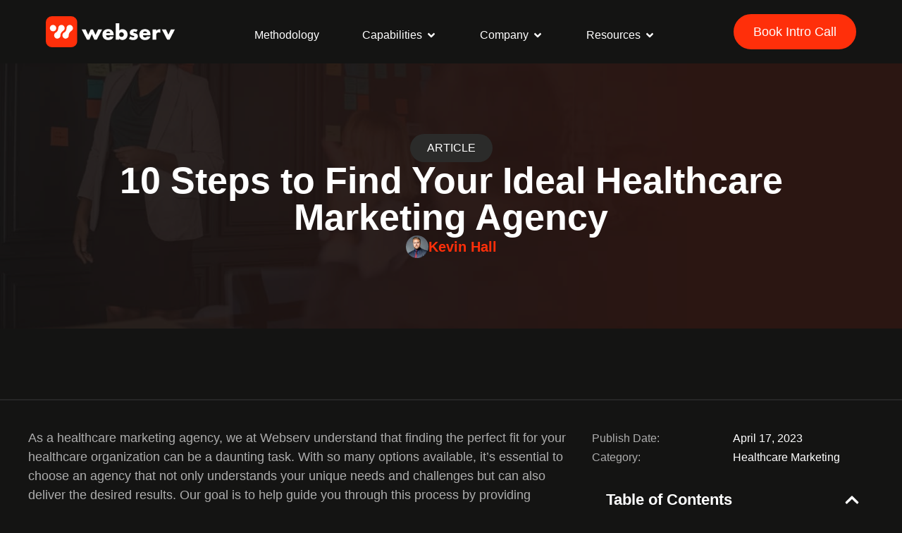

--- FILE ---
content_type: text/html; charset=UTF-8
request_url: https://webserv.io/resources/blog/ideal-healthcare-marketing-agency/
body_size: 61595
content:
<!doctype html>
<html lang="en-US" prefix="og: https://ogp.me/ns#">
<head><meta charset="UTF-8"><script>if(navigator.userAgent.match(/MSIE|Internet Explorer/i)||navigator.userAgent.match(/Trident\/7\..*?rv:11/i)){var href=document.location.href;if(!href.match(/[?&]nowprocket/)){if(href.indexOf("?")==-1){if(href.indexOf("#")==-1){document.location.href=href+"?nowprocket=1"}else{document.location.href=href.replace("#","?nowprocket=1#")}}else{if(href.indexOf("#")==-1){document.location.href=href+"&nowprocket=1"}else{document.location.href=href.replace("#","&nowprocket=1#")}}}}</script><script>(()=>{class RocketLazyLoadScripts{constructor(){this.v="2.0.4",this.userEvents=["keydown","keyup","mousedown","mouseup","mousemove","mouseover","mouseout","touchmove","touchstart","touchend","touchcancel","wheel","click","dblclick","input"],this.attributeEvents=["onblur","onclick","oncontextmenu","ondblclick","onfocus","onmousedown","onmouseenter","onmouseleave","onmousemove","onmouseout","onmouseover","onmouseup","onmousewheel","onscroll","onsubmit"]}async t(){this.i(),this.o(),/iP(ad|hone)/.test(navigator.userAgent)&&this.h(),this.u(),this.l(this),this.m(),this.k(this),this.p(this),this._(),await Promise.all([this.R(),this.L()]),this.lastBreath=Date.now(),this.S(this),this.P(),this.D(),this.O(),this.M(),await this.C(this.delayedScripts.normal),await this.C(this.delayedScripts.defer),await this.C(this.delayedScripts.async),await this.T(),await this.F(),await this.j(),await this.A(),window.dispatchEvent(new Event("rocket-allScriptsLoaded")),this.everythingLoaded=!0,this.lastTouchEnd&&await new Promise(t=>setTimeout(t,500-Date.now()+this.lastTouchEnd)),this.I(),this.H(),this.U(),this.W()}i(){this.CSPIssue=sessionStorage.getItem("rocketCSPIssue"),document.addEventListener("securitypolicyviolation",t=>{this.CSPIssue||"script-src-elem"!==t.violatedDirective||"data"!==t.blockedURI||(this.CSPIssue=!0,sessionStorage.setItem("rocketCSPIssue",!0))},{isRocket:!0})}o(){window.addEventListener("pageshow",t=>{this.persisted=t.persisted,this.realWindowLoadedFired=!0},{isRocket:!0}),window.addEventListener("pagehide",()=>{this.onFirstUserAction=null},{isRocket:!0})}h(){let t;function e(e){t=e}window.addEventListener("touchstart",e,{isRocket:!0}),window.addEventListener("touchend",function i(o){o.changedTouches[0]&&t.changedTouches[0]&&Math.abs(o.changedTouches[0].pageX-t.changedTouches[0].pageX)<10&&Math.abs(o.changedTouches[0].pageY-t.changedTouches[0].pageY)<10&&o.timeStamp-t.timeStamp<200&&(window.removeEventListener("touchstart",e,{isRocket:!0}),window.removeEventListener("touchend",i,{isRocket:!0}),"INPUT"===o.target.tagName&&"text"===o.target.type||(o.target.dispatchEvent(new TouchEvent("touchend",{target:o.target,bubbles:!0})),o.target.dispatchEvent(new MouseEvent("mouseover",{target:o.target,bubbles:!0})),o.target.dispatchEvent(new PointerEvent("click",{target:o.target,bubbles:!0,cancelable:!0,detail:1,clientX:o.changedTouches[0].clientX,clientY:o.changedTouches[0].clientY})),event.preventDefault()))},{isRocket:!0})}q(t){this.userActionTriggered||("mousemove"!==t.type||this.firstMousemoveIgnored?"keyup"===t.type||"mouseover"===t.type||"mouseout"===t.type||(this.userActionTriggered=!0,this.onFirstUserAction&&this.onFirstUserAction()):this.firstMousemoveIgnored=!0),"click"===t.type&&t.preventDefault(),t.stopPropagation(),t.stopImmediatePropagation(),"touchstart"===this.lastEvent&&"touchend"===t.type&&(this.lastTouchEnd=Date.now()),"click"===t.type&&(this.lastTouchEnd=0),this.lastEvent=t.type,t.composedPath&&t.composedPath()[0].getRootNode()instanceof ShadowRoot&&(t.rocketTarget=t.composedPath()[0]),this.savedUserEvents.push(t)}u(){this.savedUserEvents=[],this.userEventHandler=this.q.bind(this),this.userEvents.forEach(t=>window.addEventListener(t,this.userEventHandler,{passive:!1,isRocket:!0})),document.addEventListener("visibilitychange",this.userEventHandler,{isRocket:!0})}U(){this.userEvents.forEach(t=>window.removeEventListener(t,this.userEventHandler,{passive:!1,isRocket:!0})),document.removeEventListener("visibilitychange",this.userEventHandler,{isRocket:!0}),this.savedUserEvents.forEach(t=>{(t.rocketTarget||t.target).dispatchEvent(new window[t.constructor.name](t.type,t))})}m(){const t="return false",e=Array.from(this.attributeEvents,t=>"data-rocket-"+t),i="["+this.attributeEvents.join("],[")+"]",o="[data-rocket-"+this.attributeEvents.join("],[data-rocket-")+"]",s=(e,i,o)=>{o&&o!==t&&(e.setAttribute("data-rocket-"+i,o),e["rocket"+i]=new Function("event",o),e.setAttribute(i,t))};new MutationObserver(t=>{for(const n of t)"attributes"===n.type&&(n.attributeName.startsWith("data-rocket-")||this.everythingLoaded?n.attributeName.startsWith("data-rocket-")&&this.everythingLoaded&&this.N(n.target,n.attributeName.substring(12)):s(n.target,n.attributeName,n.target.getAttribute(n.attributeName))),"childList"===n.type&&n.addedNodes.forEach(t=>{if(t.nodeType===Node.ELEMENT_NODE)if(this.everythingLoaded)for(const i of[t,...t.querySelectorAll(o)])for(const t of i.getAttributeNames())e.includes(t)&&this.N(i,t.substring(12));else for(const e of[t,...t.querySelectorAll(i)])for(const t of e.getAttributeNames())this.attributeEvents.includes(t)&&s(e,t,e.getAttribute(t))})}).observe(document,{subtree:!0,childList:!0,attributeFilter:[...this.attributeEvents,...e]})}I(){this.attributeEvents.forEach(t=>{document.querySelectorAll("[data-rocket-"+t+"]").forEach(e=>{this.N(e,t)})})}N(t,e){const i=t.getAttribute("data-rocket-"+e);i&&(t.setAttribute(e,i),t.removeAttribute("data-rocket-"+e))}k(t){Object.defineProperty(HTMLElement.prototype,"onclick",{get(){return this.rocketonclick||null},set(e){this.rocketonclick=e,this.setAttribute(t.everythingLoaded?"onclick":"data-rocket-onclick","this.rocketonclick(event)")}})}S(t){function e(e,i){let o=e[i];e[i]=null,Object.defineProperty(e,i,{get:()=>o,set(s){t.everythingLoaded?o=s:e["rocket"+i]=o=s}})}e(document,"onreadystatechange"),e(window,"onload"),e(window,"onpageshow");try{Object.defineProperty(document,"readyState",{get:()=>t.rocketReadyState,set(e){t.rocketReadyState=e},configurable:!0}),document.readyState="loading"}catch(t){console.log("WPRocket DJE readyState conflict, bypassing")}}l(t){this.originalAddEventListener=EventTarget.prototype.addEventListener,this.originalRemoveEventListener=EventTarget.prototype.removeEventListener,this.savedEventListeners=[],EventTarget.prototype.addEventListener=function(e,i,o){o&&o.isRocket||!t.B(e,this)&&!t.userEvents.includes(e)||t.B(e,this)&&!t.userActionTriggered||e.startsWith("rocket-")||t.everythingLoaded?t.originalAddEventListener.call(this,e,i,o):(t.savedEventListeners.push({target:this,remove:!1,type:e,func:i,options:o}),"mouseenter"!==e&&"mouseleave"!==e||t.originalAddEventListener.call(this,e,t.savedUserEvents.push,o))},EventTarget.prototype.removeEventListener=function(e,i,o){o&&o.isRocket||!t.B(e,this)&&!t.userEvents.includes(e)||t.B(e,this)&&!t.userActionTriggered||e.startsWith("rocket-")||t.everythingLoaded?t.originalRemoveEventListener.call(this,e,i,o):t.savedEventListeners.push({target:this,remove:!0,type:e,func:i,options:o})}}J(t,e){this.savedEventListeners=this.savedEventListeners.filter(i=>{let o=i.type,s=i.target||window;return e!==o||t!==s||(this.B(o,s)&&(i.type="rocket-"+o),this.$(i),!1)})}H(){EventTarget.prototype.addEventListener=this.originalAddEventListener,EventTarget.prototype.removeEventListener=this.originalRemoveEventListener,this.savedEventListeners.forEach(t=>this.$(t))}$(t){t.remove?this.originalRemoveEventListener.call(t.target,t.type,t.func,t.options):this.originalAddEventListener.call(t.target,t.type,t.func,t.options)}p(t){let e;function i(e){return t.everythingLoaded?e:e.split(" ").map(t=>"load"===t||t.startsWith("load.")?"rocket-jquery-load":t).join(" ")}function o(o){function s(e){const s=o.fn[e];o.fn[e]=o.fn.init.prototype[e]=function(){return this[0]===window&&t.userActionTriggered&&("string"==typeof arguments[0]||arguments[0]instanceof String?arguments[0]=i(arguments[0]):"object"==typeof arguments[0]&&Object.keys(arguments[0]).forEach(t=>{const e=arguments[0][t];delete arguments[0][t],arguments[0][i(t)]=e})),s.apply(this,arguments),this}}if(o&&o.fn&&!t.allJQueries.includes(o)){const e={DOMContentLoaded:[],"rocket-DOMContentLoaded":[]};for(const t in e)document.addEventListener(t,()=>{e[t].forEach(t=>t())},{isRocket:!0});o.fn.ready=o.fn.init.prototype.ready=function(i){function s(){parseInt(o.fn.jquery)>2?setTimeout(()=>i.bind(document)(o)):i.bind(document)(o)}return"function"==typeof i&&(t.realDomReadyFired?!t.userActionTriggered||t.fauxDomReadyFired?s():e["rocket-DOMContentLoaded"].push(s):e.DOMContentLoaded.push(s)),o([])},s("on"),s("one"),s("off"),t.allJQueries.push(o)}e=o}t.allJQueries=[],o(window.jQuery),Object.defineProperty(window,"jQuery",{get:()=>e,set(t){o(t)}})}P(){const t=new Map;document.write=document.writeln=function(e){const i=document.currentScript,o=document.createRange(),s=i.parentElement;let n=t.get(i);void 0===n&&(n=i.nextSibling,t.set(i,n));const c=document.createDocumentFragment();o.setStart(c,0),c.appendChild(o.createContextualFragment(e)),s.insertBefore(c,n)}}async R(){return new Promise(t=>{this.userActionTriggered?t():this.onFirstUserAction=t})}async L(){return new Promise(t=>{document.addEventListener("DOMContentLoaded",()=>{this.realDomReadyFired=!0,t()},{isRocket:!0})})}async j(){return this.realWindowLoadedFired?Promise.resolve():new Promise(t=>{window.addEventListener("load",t,{isRocket:!0})})}M(){this.pendingScripts=[];this.scriptsMutationObserver=new MutationObserver(t=>{for(const e of t)e.addedNodes.forEach(t=>{"SCRIPT"!==t.tagName||t.noModule||t.isWPRocket||this.pendingScripts.push({script:t,promise:new Promise(e=>{const i=()=>{const i=this.pendingScripts.findIndex(e=>e.script===t);i>=0&&this.pendingScripts.splice(i,1),e()};t.addEventListener("load",i,{isRocket:!0}),t.addEventListener("error",i,{isRocket:!0}),setTimeout(i,1e3)})})})}),this.scriptsMutationObserver.observe(document,{childList:!0,subtree:!0})}async F(){await this.X(),this.pendingScripts.length?(await this.pendingScripts[0].promise,await this.F()):this.scriptsMutationObserver.disconnect()}D(){this.delayedScripts={normal:[],async:[],defer:[]},document.querySelectorAll("script[type$=rocketlazyloadscript]").forEach(t=>{t.hasAttribute("data-rocket-src")?t.hasAttribute("async")&&!1!==t.async?this.delayedScripts.async.push(t):t.hasAttribute("defer")&&!1!==t.defer||"module"===t.getAttribute("data-rocket-type")?this.delayedScripts.defer.push(t):this.delayedScripts.normal.push(t):this.delayedScripts.normal.push(t)})}async _(){await this.L();let t=[];document.querySelectorAll("script[type$=rocketlazyloadscript][data-rocket-src]").forEach(e=>{let i=e.getAttribute("data-rocket-src");if(i&&!i.startsWith("data:")){i.startsWith("//")&&(i=location.protocol+i);try{const o=new URL(i).origin;o!==location.origin&&t.push({src:o,crossOrigin:e.crossOrigin||"module"===e.getAttribute("data-rocket-type")})}catch(t){}}}),t=[...new Map(t.map(t=>[JSON.stringify(t),t])).values()],this.Y(t,"preconnect")}async G(t){if(await this.K(),!0!==t.noModule||!("noModule"in HTMLScriptElement.prototype))return new Promise(e=>{let i;function o(){(i||t).setAttribute("data-rocket-status","executed"),e()}try{if(navigator.userAgent.includes("Firefox/")||""===navigator.vendor||this.CSPIssue)i=document.createElement("script"),[...t.attributes].forEach(t=>{let e=t.nodeName;"type"!==e&&("data-rocket-type"===e&&(e="type"),"data-rocket-src"===e&&(e="src"),i.setAttribute(e,t.nodeValue))}),t.text&&(i.text=t.text),t.nonce&&(i.nonce=t.nonce),i.hasAttribute("src")?(i.addEventListener("load",o,{isRocket:!0}),i.addEventListener("error",()=>{i.setAttribute("data-rocket-status","failed-network"),e()},{isRocket:!0}),setTimeout(()=>{i.isConnected||e()},1)):(i.text=t.text,o()),i.isWPRocket=!0,t.parentNode.replaceChild(i,t);else{const i=t.getAttribute("data-rocket-type"),s=t.getAttribute("data-rocket-src");i?(t.type=i,t.removeAttribute("data-rocket-type")):t.removeAttribute("type"),t.addEventListener("load",o,{isRocket:!0}),t.addEventListener("error",i=>{this.CSPIssue&&i.target.src.startsWith("data:")?(console.log("WPRocket: CSP fallback activated"),t.removeAttribute("src"),this.G(t).then(e)):(t.setAttribute("data-rocket-status","failed-network"),e())},{isRocket:!0}),s?(t.fetchPriority="high",t.removeAttribute("data-rocket-src"),t.src=s):t.src="data:text/javascript;base64,"+window.btoa(unescape(encodeURIComponent(t.text)))}}catch(i){t.setAttribute("data-rocket-status","failed-transform"),e()}});t.setAttribute("data-rocket-status","skipped")}async C(t){const e=t.shift();return e?(e.isConnected&&await this.G(e),this.C(t)):Promise.resolve()}O(){this.Y([...this.delayedScripts.normal,...this.delayedScripts.defer,...this.delayedScripts.async],"preload")}Y(t,e){this.trash=this.trash||[];let i=!0;var o=document.createDocumentFragment();t.forEach(t=>{const s=t.getAttribute&&t.getAttribute("data-rocket-src")||t.src;if(s&&!s.startsWith("data:")){const n=document.createElement("link");n.href=s,n.rel=e,"preconnect"!==e&&(n.as="script",n.fetchPriority=i?"high":"low"),t.getAttribute&&"module"===t.getAttribute("data-rocket-type")&&(n.crossOrigin=!0),t.crossOrigin&&(n.crossOrigin=t.crossOrigin),t.integrity&&(n.integrity=t.integrity),t.nonce&&(n.nonce=t.nonce),o.appendChild(n),this.trash.push(n),i=!1}}),document.head.appendChild(o)}W(){this.trash.forEach(t=>t.remove())}async T(){try{document.readyState="interactive"}catch(t){}this.fauxDomReadyFired=!0;try{await this.K(),this.J(document,"readystatechange"),document.dispatchEvent(new Event("rocket-readystatechange")),await this.K(),document.rocketonreadystatechange&&document.rocketonreadystatechange(),await this.K(),this.J(document,"DOMContentLoaded"),document.dispatchEvent(new Event("rocket-DOMContentLoaded")),await this.K(),this.J(window,"DOMContentLoaded"),window.dispatchEvent(new Event("rocket-DOMContentLoaded"))}catch(t){console.error(t)}}async A(){try{document.readyState="complete"}catch(t){}try{await this.K(),this.J(document,"readystatechange"),document.dispatchEvent(new Event("rocket-readystatechange")),await this.K(),document.rocketonreadystatechange&&document.rocketonreadystatechange(),await this.K(),this.J(window,"load"),window.dispatchEvent(new Event("rocket-load")),await this.K(),window.rocketonload&&window.rocketonload(),await this.K(),this.allJQueries.forEach(t=>t(window).trigger("rocket-jquery-load")),await this.K(),this.J(window,"pageshow");const t=new Event("rocket-pageshow");t.persisted=this.persisted,window.dispatchEvent(t),await this.K(),window.rocketonpageshow&&window.rocketonpageshow({persisted:this.persisted})}catch(t){console.error(t)}}async K(){Date.now()-this.lastBreath>45&&(await this.X(),this.lastBreath=Date.now())}async X(){return document.hidden?new Promise(t=>setTimeout(t)):new Promise(t=>requestAnimationFrame(t))}B(t,e){return e===document&&"readystatechange"===t||(e===document&&"DOMContentLoaded"===t||(e===window&&"DOMContentLoaded"===t||(e===window&&"load"===t||e===window&&"pageshow"===t)))}static run(){(new RocketLazyLoadScripts).t()}}RocketLazyLoadScripts.run()})();</script>
	
	<meta name="viewport" content="width=device-width, initial-scale=1">
	<link rel="profile" href="https://gmpg.org/xfn/11">
	
    <!-- Google Tag Manager -->
    <script type="rocketlazyloadscript" defer>(function(w,d,s,l,i){w[l]=w[l]||[];w[l].push({'gtm.start':
    new Date().getTime(),event:'gtm.js'});var f=d.getElementsByTagName(s)[0],
    j=d.createElement(s),dl=l!='dataLayer'?'&l='+l:'';j.async=true;j.src=
    'https://www.googletagmanager.com/gtm.js?id='+i+dl;f.parentNode.insertBefore(j,f);
    })(window,document,'script','dataLayer','GTM-T2WWBKW');</script>
    <!-- End Google Tag Manager -->


<!-- Search Engine Optimization by Rank Math PRO - https://rankmath.com/ -->
<title>10 Steps To Find Your Ideal Healthcare Marketing Agency</title>
<link data-rocket-prefetch href="https://ddwl4m2hdecbv.cloudfront.net" rel="dns-prefetch">
<link data-rocket-prefetch href="https://www.googletagmanager.com" rel="dns-prefetch">
<link data-rocket-prefetch href="https://analytics.ahrefs.com" rel="dns-prefetch">
<style id="wpr-usedcss">img:is([sizes=auto i],[sizes^="auto," i]){contain-intrinsic-size:3000px 1500px}img.emoji{display:inline!important;border:none!important;box-shadow:none!important;height:1em!important;width:1em!important;margin:0 .07em!important;vertical-align:-.1em!important;background:0 0!important;padding:0!important}:where(.wp-block-button__link){border-radius:9999px;box-shadow:none;padding:calc(.667em + 2px) calc(1.333em + 2px);text-decoration:none}:root :where(.wp-block-button .wp-block-button__link.is-style-outline),:root :where(.wp-block-button.is-style-outline>.wp-block-button__link){border:2px solid;padding:.667em 1.333em}:root :where(.wp-block-button .wp-block-button__link.is-style-outline:not(.has-text-color)),:root :where(.wp-block-button.is-style-outline>.wp-block-button__link:not(.has-text-color)){color:currentColor}:root :where(.wp-block-button .wp-block-button__link.is-style-outline:not(.has-background)),:root :where(.wp-block-button.is-style-outline>.wp-block-button__link:not(.has-background)){background-color:initial;background-image:none}:where(.wp-block-calendar table:not(.has-background) th){background:#ddd}:where(.wp-block-columns){margin-bottom:1.75em}:where(.wp-block-columns.has-background){padding:1.25em 2.375em}:where(.wp-block-post-comments input[type=submit]){border:none}:where(.wp-block-cover-image:not(.has-text-color)),:where(.wp-block-cover:not(.has-text-color)){color:#fff}:where(.wp-block-cover-image.is-light:not(.has-text-color)),:where(.wp-block-cover.is-light:not(.has-text-color)){color:#000}:root :where(.wp-block-cover h1:not(.has-text-color)),:root :where(.wp-block-cover h2:not(.has-text-color)),:root :where(.wp-block-cover h3:not(.has-text-color)),:root :where(.wp-block-cover h4:not(.has-text-color)),:root :where(.wp-block-cover h5:not(.has-text-color)),:root :where(.wp-block-cover h6:not(.has-text-color)),:root :where(.wp-block-cover p:not(.has-text-color)){color:inherit}:where(.wp-block-file){margin-bottom:1.5em}:where(.wp-block-file__button){border-radius:2em;display:inline-block;padding:.5em 1em}:where(.wp-block-file__button):where(a):active,:where(.wp-block-file__button):where(a):focus,:where(.wp-block-file__button):where(a):hover,:where(.wp-block-file__button):where(a):visited{box-shadow:none;color:#fff;opacity:.85;text-decoration:none}:where(.wp-block-form-input__input){font-size:1em;margin-bottom:.5em;padding:0 .5em}:where(.wp-block-form-input__input)[type=date],:where(.wp-block-form-input__input)[type=datetime-local],:where(.wp-block-form-input__input)[type=datetime],:where(.wp-block-form-input__input)[type=email],:where(.wp-block-form-input__input)[type=month],:where(.wp-block-form-input__input)[type=number],:where(.wp-block-form-input__input)[type=password],:where(.wp-block-form-input__input)[type=search],:where(.wp-block-form-input__input)[type=tel],:where(.wp-block-form-input__input)[type=text],:where(.wp-block-form-input__input)[type=time],:where(.wp-block-form-input__input)[type=url],:where(.wp-block-form-input__input)[type=week]{border-style:solid;border-width:1px;line-height:2;min-height:2em}:where(.wp-block-group.wp-block-group-is-layout-constrained){position:relative}:root :where(.wp-block-image.is-style-rounded img,.wp-block-image .is-style-rounded img){border-radius:9999px}:where(.wp-block-latest-comments:not([style*=line-height] .wp-block-latest-comments__comment)){line-height:1.1}:where(.wp-block-latest-comments:not([style*=line-height] .wp-block-latest-comments__comment-excerpt p)){line-height:1.8}:root :where(.wp-block-latest-posts.is-grid){padding:0}:root :where(.wp-block-latest-posts.wp-block-latest-posts__list){padding-left:0}:where(.wp-block-navigation.has-background .wp-block-navigation-item a:not(.wp-element-button)),:where(.wp-block-navigation.has-background .wp-block-navigation-submenu a:not(.wp-element-button)){padding:.5em 1em}:where(.wp-block-navigation .wp-block-navigation__submenu-container .wp-block-navigation-item a:not(.wp-element-button)),:where(.wp-block-navigation .wp-block-navigation__submenu-container .wp-block-navigation-submenu a:not(.wp-element-button)),:where(.wp-block-navigation .wp-block-navigation__submenu-container .wp-block-navigation-submenu button.wp-block-navigation-item__content),:where(.wp-block-navigation .wp-block-navigation__submenu-container .wp-block-pages-list__item button.wp-block-navigation-item__content){padding:.5em 1em}:where(.wp-block-post-comments-form input:not([type=submit])),:where(.wp-block-post-comments-form textarea){border:1px solid #949494;font-family:inherit;font-size:1em}:where(.wp-block-post-comments-form input:where(:not([type=submit]):not([type=checkbox]))),:where(.wp-block-post-comments-form textarea){padding:calc(.667em + 2px)}:where(.wp-block-post-excerpt){box-sizing:border-box;margin-bottom:var(--wp--style--block-gap);margin-top:var(--wp--style--block-gap)}:where(.wp-block-preformatted.has-background){padding:1.25em 2.375em}:where(.wp-block-search__button){border:1px solid #ccc;padding:6px 10px}:where(.wp-block-search__input){appearance:none;border:1px solid #949494;flex-grow:1;font-family:inherit;font-size:inherit;font-style:inherit;font-weight:inherit;letter-spacing:inherit;line-height:inherit;margin-left:0;margin-right:0;min-width:3rem;padding:8px;text-decoration:unset!important;text-transform:inherit}:where(.wp-block-search__button-inside .wp-block-search__inside-wrapper){background-color:#fff;border:1px solid #949494;box-sizing:border-box;padding:4px}:where(.wp-block-search__button-inside .wp-block-search__inside-wrapper) .wp-block-search__input{border:none;border-radius:0;padding:0 4px}:where(.wp-block-search__button-inside .wp-block-search__inside-wrapper) .wp-block-search__input:focus{outline:0}:where(.wp-block-search__button-inside .wp-block-search__inside-wrapper) :where(.wp-block-search__button){padding:4px 8px}:root :where(.wp-block-separator.is-style-dots){height:auto;line-height:1;text-align:center}:root :where(.wp-block-separator.is-style-dots):before{color:currentColor;content:"···";font-family:serif;font-size:1.5em;letter-spacing:2em;padding-left:2em}:root :where(.wp-block-site-logo.is-style-rounded){border-radius:9999px}:where(.wp-block-social-links:not(.is-style-logos-only)) .wp-social-link{background-color:#f0f0f0;color:#444}:where(.wp-block-social-links:not(.is-style-logos-only)) .wp-social-link-amazon{background-color:#f90;color:#fff}:where(.wp-block-social-links:not(.is-style-logos-only)) .wp-social-link-bandcamp{background-color:#1ea0c3;color:#fff}:where(.wp-block-social-links:not(.is-style-logos-only)) .wp-social-link-behance{background-color:#0757fe;color:#fff}:where(.wp-block-social-links:not(.is-style-logos-only)) .wp-social-link-bluesky{background-color:#0a7aff;color:#fff}:where(.wp-block-social-links:not(.is-style-logos-only)) .wp-social-link-codepen{background-color:#1e1f26;color:#fff}:where(.wp-block-social-links:not(.is-style-logos-only)) .wp-social-link-deviantart{background-color:#02e49b;color:#fff}:where(.wp-block-social-links:not(.is-style-logos-only)) .wp-social-link-discord{background-color:#5865f2;color:#fff}:where(.wp-block-social-links:not(.is-style-logos-only)) .wp-social-link-dribbble{background-color:#e94c89;color:#fff}:where(.wp-block-social-links:not(.is-style-logos-only)) .wp-social-link-dropbox{background-color:#4280ff;color:#fff}:where(.wp-block-social-links:not(.is-style-logos-only)) .wp-social-link-etsy{background-color:#f45800;color:#fff}:where(.wp-block-social-links:not(.is-style-logos-only)) .wp-social-link-facebook{background-color:#0866ff;color:#fff}:where(.wp-block-social-links:not(.is-style-logos-only)) .wp-social-link-fivehundredpx{background-color:#000;color:#fff}:where(.wp-block-social-links:not(.is-style-logos-only)) .wp-social-link-flickr{background-color:#0461dd;color:#fff}:where(.wp-block-social-links:not(.is-style-logos-only)) .wp-social-link-foursquare{background-color:#e65678;color:#fff}:where(.wp-block-social-links:not(.is-style-logos-only)) .wp-social-link-github{background-color:#24292d;color:#fff}:where(.wp-block-social-links:not(.is-style-logos-only)) .wp-social-link-goodreads{background-color:#eceadd;color:#382110}:where(.wp-block-social-links:not(.is-style-logos-only)) .wp-social-link-google{background-color:#ea4434;color:#fff}:where(.wp-block-social-links:not(.is-style-logos-only)) .wp-social-link-gravatar{background-color:#1d4fc4;color:#fff}:where(.wp-block-social-links:not(.is-style-logos-only)) .wp-social-link-instagram{background-color:#f00075;color:#fff}:where(.wp-block-social-links:not(.is-style-logos-only)) .wp-social-link-lastfm{background-color:#e21b24;color:#fff}:where(.wp-block-social-links:not(.is-style-logos-only)) .wp-social-link-linkedin{background-color:#0d66c2;color:#fff}:where(.wp-block-social-links:not(.is-style-logos-only)) .wp-social-link-mastodon{background-color:#3288d4;color:#fff}:where(.wp-block-social-links:not(.is-style-logos-only)) .wp-social-link-medium{background-color:#000;color:#fff}:where(.wp-block-social-links:not(.is-style-logos-only)) .wp-social-link-meetup{background-color:#f6405f;color:#fff}:where(.wp-block-social-links:not(.is-style-logos-only)) .wp-social-link-patreon{background-color:#000;color:#fff}:where(.wp-block-social-links:not(.is-style-logos-only)) .wp-social-link-pinterest{background-color:#e60122;color:#fff}:where(.wp-block-social-links:not(.is-style-logos-only)) .wp-social-link-pocket{background-color:#ef4155;color:#fff}:where(.wp-block-social-links:not(.is-style-logos-only)) .wp-social-link-reddit{background-color:#ff4500;color:#fff}:where(.wp-block-social-links:not(.is-style-logos-only)) .wp-social-link-skype{background-color:#0478d7;color:#fff}:where(.wp-block-social-links:not(.is-style-logos-only)) .wp-social-link-snapchat{background-color:#fefc00;color:#fff;stroke:#000}:where(.wp-block-social-links:not(.is-style-logos-only)) .wp-social-link-soundcloud{background-color:#ff5600;color:#fff}:where(.wp-block-social-links:not(.is-style-logos-only)) .wp-social-link-spotify{background-color:#1bd760;color:#fff}:where(.wp-block-social-links:not(.is-style-logos-only)) .wp-social-link-telegram{background-color:#2aabee;color:#fff}:where(.wp-block-social-links:not(.is-style-logos-only)) .wp-social-link-threads{background-color:#000;color:#fff}:where(.wp-block-social-links:not(.is-style-logos-only)) .wp-social-link-tiktok{background-color:#000;color:#fff}:where(.wp-block-social-links:not(.is-style-logos-only)) .wp-social-link-tumblr{background-color:#011835;color:#fff}:where(.wp-block-social-links:not(.is-style-logos-only)) .wp-social-link-twitch{background-color:#6440a4;color:#fff}:where(.wp-block-social-links:not(.is-style-logos-only)) .wp-social-link-twitter{background-color:#1da1f2;color:#fff}:where(.wp-block-social-links:not(.is-style-logos-only)) .wp-social-link-vimeo{background-color:#1eb7ea;color:#fff}:where(.wp-block-social-links:not(.is-style-logos-only)) .wp-social-link-vk{background-color:#4680c2;color:#fff}:where(.wp-block-social-links:not(.is-style-logos-only)) .wp-social-link-wordpress{background-color:#3499cd;color:#fff}:where(.wp-block-social-links:not(.is-style-logos-only)) .wp-social-link-whatsapp{background-color:#25d366;color:#fff}:where(.wp-block-social-links:not(.is-style-logos-only)) .wp-social-link-x{background-color:#000;color:#fff}:where(.wp-block-social-links:not(.is-style-logos-only)) .wp-social-link-yelp{background-color:#d32422;color:#fff}:where(.wp-block-social-links:not(.is-style-logos-only)) .wp-social-link-youtube{background-color:red;color:#fff}:where(.wp-block-social-links.is-style-logos-only) .wp-social-link{background:0 0}:where(.wp-block-social-links.is-style-logos-only) .wp-social-link svg{height:1.25em;width:1.25em}:where(.wp-block-social-links.is-style-logos-only) .wp-social-link-amazon{color:#f90}:where(.wp-block-social-links.is-style-logos-only) .wp-social-link-bandcamp{color:#1ea0c3}:where(.wp-block-social-links.is-style-logos-only) .wp-social-link-behance{color:#0757fe}:where(.wp-block-social-links.is-style-logos-only) .wp-social-link-bluesky{color:#0a7aff}:where(.wp-block-social-links.is-style-logos-only) .wp-social-link-codepen{color:#1e1f26}:where(.wp-block-social-links.is-style-logos-only) .wp-social-link-deviantart{color:#02e49b}:where(.wp-block-social-links.is-style-logos-only) .wp-social-link-discord{color:#5865f2}:where(.wp-block-social-links.is-style-logos-only) .wp-social-link-dribbble{color:#e94c89}:where(.wp-block-social-links.is-style-logos-only) .wp-social-link-dropbox{color:#4280ff}:where(.wp-block-social-links.is-style-logos-only) .wp-social-link-etsy{color:#f45800}:where(.wp-block-social-links.is-style-logos-only) .wp-social-link-facebook{color:#0866ff}:where(.wp-block-social-links.is-style-logos-only) .wp-social-link-fivehundredpx{color:#000}:where(.wp-block-social-links.is-style-logos-only) .wp-social-link-flickr{color:#0461dd}:where(.wp-block-social-links.is-style-logos-only) .wp-social-link-foursquare{color:#e65678}:where(.wp-block-social-links.is-style-logos-only) .wp-social-link-github{color:#24292d}:where(.wp-block-social-links.is-style-logos-only) .wp-social-link-goodreads{color:#382110}:where(.wp-block-social-links.is-style-logos-only) .wp-social-link-google{color:#ea4434}:where(.wp-block-social-links.is-style-logos-only) .wp-social-link-gravatar{color:#1d4fc4}:where(.wp-block-social-links.is-style-logos-only) .wp-social-link-instagram{color:#f00075}:where(.wp-block-social-links.is-style-logos-only) .wp-social-link-lastfm{color:#e21b24}:where(.wp-block-social-links.is-style-logos-only) .wp-social-link-linkedin{color:#0d66c2}:where(.wp-block-social-links.is-style-logos-only) .wp-social-link-mastodon{color:#3288d4}:where(.wp-block-social-links.is-style-logos-only) .wp-social-link-medium{color:#000}:where(.wp-block-social-links.is-style-logos-only) .wp-social-link-meetup{color:#f6405f}:where(.wp-block-social-links.is-style-logos-only) .wp-social-link-patreon{color:#000}:where(.wp-block-social-links.is-style-logos-only) .wp-social-link-pinterest{color:#e60122}:where(.wp-block-social-links.is-style-logos-only) .wp-social-link-pocket{color:#ef4155}:where(.wp-block-social-links.is-style-logos-only) .wp-social-link-reddit{color:#ff4500}:where(.wp-block-social-links.is-style-logos-only) .wp-social-link-skype{color:#0478d7}:where(.wp-block-social-links.is-style-logos-only) .wp-social-link-snapchat{color:#fff;stroke:#000}:where(.wp-block-social-links.is-style-logos-only) .wp-social-link-soundcloud{color:#ff5600}:where(.wp-block-social-links.is-style-logos-only) .wp-social-link-spotify{color:#1bd760}:where(.wp-block-social-links.is-style-logos-only) .wp-social-link-telegram{color:#2aabee}:where(.wp-block-social-links.is-style-logos-only) .wp-social-link-threads{color:#000}:where(.wp-block-social-links.is-style-logos-only) .wp-social-link-tiktok{color:#000}:where(.wp-block-social-links.is-style-logos-only) .wp-social-link-tumblr{color:#011835}:where(.wp-block-social-links.is-style-logos-only) .wp-social-link-twitch{color:#6440a4}:where(.wp-block-social-links.is-style-logos-only) .wp-social-link-twitter{color:#1da1f2}:where(.wp-block-social-links.is-style-logos-only) .wp-social-link-vimeo{color:#1eb7ea}:where(.wp-block-social-links.is-style-logos-only) .wp-social-link-vk{color:#4680c2}:where(.wp-block-social-links.is-style-logos-only) .wp-social-link-whatsapp{color:#25d366}:where(.wp-block-social-links.is-style-logos-only) .wp-social-link-wordpress{color:#3499cd}:where(.wp-block-social-links.is-style-logos-only) .wp-social-link-x{color:#000}:where(.wp-block-social-links.is-style-logos-only) .wp-social-link-yelp{color:#d32422}:where(.wp-block-social-links.is-style-logos-only) .wp-social-link-youtube{color:red}:root :where(.wp-block-social-links .wp-social-link a){padding:.25em}:root :where(.wp-block-social-links.is-style-logos-only .wp-social-link a){padding:0}:root :where(.wp-block-social-links.is-style-pill-shape .wp-social-link a){padding-left:.6666666667em;padding-right:.6666666667em}:root :where(.wp-block-tag-cloud.is-style-outline){display:flex;flex-wrap:wrap;gap:1ch}:root :where(.wp-block-tag-cloud.is-style-outline a){border:1px solid;font-size:unset!important;margin-right:0;padding:1ch 2ch;text-decoration:none!important}:root :where(.wp-block-table-of-contents){box-sizing:border-box}:where(.wp-block-term-description){box-sizing:border-box;margin-bottom:var(--wp--style--block-gap);margin-top:var(--wp--style--block-gap)}:where(pre.wp-block-verse){font-family:inherit}:root{--wp-block-synced-color:#7a00df;--wp-block-synced-color--rgb:122,0,223;--wp-bound-block-color:var(--wp-block-synced-color);--wp-editor-canvas-background:#ddd;--wp-admin-theme-color:#007cba;--wp-admin-theme-color--rgb:0,124,186;--wp-admin-theme-color-darker-10:#006ba1;--wp-admin-theme-color-darker-10--rgb:0,107,160.5;--wp-admin-theme-color-darker-20:#005a87;--wp-admin-theme-color-darker-20--rgb:0,90,135;--wp-admin-border-width-focus:2px}@media (min-resolution:192dpi){:root{--wp-admin-border-width-focus:1.5px}}:root{--wp--preset--font-size--normal:16px;--wp--preset--font-size--huge:42px}.screen-reader-text{border:0;clip-path:inset(50%);height:1px;margin:-1px;overflow:hidden;padding:0;position:absolute;width:1px;word-wrap:normal!important}.screen-reader-text:focus{background-color:#ddd;clip-path:none;color:#444;display:block;font-size:1em;height:auto;left:5px;line-height:normal;padding:15px 23px 14px;text-decoration:none;top:5px;width:auto;z-index:100000}html :where(.has-border-color){border-style:solid}html :where([style*=border-top-color]){border-top-style:solid}html :where([style*=border-right-color]){border-right-style:solid}html :where([style*=border-bottom-color]){border-bottom-style:solid}html :where([style*=border-left-color]){border-left-style:solid}html :where([style*=border-width]){border-style:solid}html :where([style*=border-top-width]){border-top-style:solid}html :where([style*=border-right-width]){border-right-style:solid}html :where([style*=border-bottom-width]){border-bottom-style:solid}html :where([style*=border-left-width]){border-left-style:solid}html :where(img[class*=wp-image-]){height:auto;max-width:100%}:where(figure){margin:0 0 1em}html :where(.is-position-sticky){--wp-admin--admin-bar--position-offset:var(--wp-admin--admin-bar--height,0px)}@media screen and (max-width:600px){html :where(.is-position-sticky){--wp-admin--admin-bar--position-offset:0px}}ol,ul{box-sizing:border-box}:root :where(.wp-block-list.has-background){padding:1.25em 2.375em}:root :where(p.has-background){padding:1.25em 2.375em}:where(p.has-text-color:not(.has-link-color)) a{color:inherit}.wp-block-spacer{clear:both}:root{--wp--preset--aspect-ratio--square:1;--wp--preset--aspect-ratio--4-3:4/3;--wp--preset--aspect-ratio--3-4:3/4;--wp--preset--aspect-ratio--3-2:3/2;--wp--preset--aspect-ratio--2-3:2/3;--wp--preset--aspect-ratio--16-9:16/9;--wp--preset--aspect-ratio--9-16:9/16;--wp--preset--color--black:#000000;--wp--preset--color--cyan-bluish-gray:#abb8c3;--wp--preset--color--white:#ffffff;--wp--preset--color--pale-pink:#f78da7;--wp--preset--color--vivid-red:#cf2e2e;--wp--preset--color--luminous-vivid-orange:#ff6900;--wp--preset--color--luminous-vivid-amber:#fcb900;--wp--preset--color--light-green-cyan:#7bdcb5;--wp--preset--color--vivid-green-cyan:#00d084;--wp--preset--color--pale-cyan-blue:#8ed1fc;--wp--preset--color--vivid-cyan-blue:#0693e3;--wp--preset--color--vivid-purple:#9b51e0;--wp--preset--gradient--vivid-cyan-blue-to-vivid-purple:linear-gradient(135deg,rgb(6, 147, 227) 0%,rgb(155, 81, 224) 100%);--wp--preset--gradient--light-green-cyan-to-vivid-green-cyan:linear-gradient(135deg,rgb(122, 220, 180) 0%,rgb(0, 208, 130) 100%);--wp--preset--gradient--luminous-vivid-amber-to-luminous-vivid-orange:linear-gradient(135deg,rgb(252, 185, 0) 0%,rgb(255, 105, 0) 100%);--wp--preset--gradient--luminous-vivid-orange-to-vivid-red:linear-gradient(135deg,rgb(255, 105, 0) 0%,rgb(207, 46, 46) 100%);--wp--preset--gradient--very-light-gray-to-cyan-bluish-gray:linear-gradient(135deg,rgb(238, 238, 238) 0%,rgb(169, 184, 195) 100%);--wp--preset--gradient--cool-to-warm-spectrum:linear-gradient(135deg,rgb(74, 234, 220) 0%,rgb(151, 120, 209) 20%,rgb(207, 42, 186) 40%,rgb(238, 44, 130) 60%,rgb(251, 105, 98) 80%,rgb(254, 248, 76) 100%);--wp--preset--gradient--blush-light-purple:linear-gradient(135deg,rgb(255, 206, 236) 0%,rgb(152, 150, 240) 100%);--wp--preset--gradient--blush-bordeaux:linear-gradient(135deg,rgb(254, 205, 165) 0%,rgb(254, 45, 45) 50%,rgb(107, 0, 62) 100%);--wp--preset--gradient--luminous-dusk:linear-gradient(135deg,rgb(255, 203, 112) 0%,rgb(199, 81, 192) 50%,rgb(65, 88, 208) 100%);--wp--preset--gradient--pale-ocean:linear-gradient(135deg,rgb(255, 245, 203) 0%,rgb(182, 227, 212) 50%,rgb(51, 167, 181) 100%);--wp--preset--gradient--electric-grass:linear-gradient(135deg,rgb(202, 248, 128) 0%,rgb(113, 206, 126) 100%);--wp--preset--gradient--midnight:linear-gradient(135deg,rgb(2, 3, 129) 0%,rgb(40, 116, 252) 100%);--wp--preset--font-size--small:13px;--wp--preset--font-size--medium:20px;--wp--preset--font-size--large:36px;--wp--preset--font-size--x-large:42px;--wp--preset--spacing--20:0.44rem;--wp--preset--spacing--30:0.67rem;--wp--preset--spacing--40:1rem;--wp--preset--spacing--50:1.5rem;--wp--preset--spacing--60:2.25rem;--wp--preset--spacing--70:3.38rem;--wp--preset--spacing--80:5.06rem;--wp--preset--shadow--natural:6px 6px 9px rgba(0, 0, 0, .2);--wp--preset--shadow--deep:12px 12px 50px rgba(0, 0, 0, .4);--wp--preset--shadow--sharp:6px 6px 0px rgba(0, 0, 0, .2);--wp--preset--shadow--outlined:6px 6px 0px -3px rgb(255, 255, 255),6px 6px rgb(0, 0, 0);--wp--preset--shadow--crisp:6px 6px 0px rgb(0, 0, 0)}:root{--wp--style--global--content-size:800px;--wp--style--global--wide-size:1200px}:where(body){margin:0}:where(.wp-site-blocks)>*{margin-block-start:24px;margin-block-end:0}:where(.wp-site-blocks)>:first-child{margin-block-start:0}:where(.wp-site-blocks)>:last-child{margin-block-end:0}:root{--wp--style--block-gap:24px}:root :where(.is-layout-flow)>:first-child{margin-block-start:0}:root :where(.is-layout-flow)>:last-child{margin-block-end:0}:root :where(.is-layout-flow)>*{margin-block-start:24px;margin-block-end:0}:root :where(.is-layout-constrained)>:first-child{margin-block-start:0}:root :where(.is-layout-constrained)>:last-child{margin-block-end:0}:root :where(.is-layout-constrained)>*{margin-block-start:24px;margin-block-end:0}:root :where(.is-layout-flex){gap:24px}:root :where(.is-layout-grid){gap:24px}body{padding-top:0;padding-right:0;padding-bottom:0;padding-left:0}a:where(:not(.wp-element-button)){text-decoration:underline}:root :where(.wp-element-button,.wp-block-button__link){background-color:#32373c;border-width:0;color:#fff;font-family:inherit;font-size:inherit;font-style:inherit;font-weight:inherit;letter-spacing:inherit;line-height:inherit;padding-top:calc(.667em + 2px);padding-right:calc(1.333em + 2px);padding-bottom:calc(.667em + 2px);padding-left:calc(1.333em + 2px);text-decoration:none;text-transform:inherit}#TB_window{z-index:1000000!important;width:90%!important;max-width:400px;transform:translate(-50%,-50%);margin:0!important;box-shadow:0 0 0 5000px rgba(0,0,0,.74)!important}#TB_ajaxContent{width:auto!important;height:unset!important;min-height:305px}#pgfw-user-email-submittion-message{margin-top:10px}@media screen and (max-width:480px){#pgfw-user-email-submittion-message{width:100%;max-width:275px;margin-top:10px}}#single-pdf-download{position:fixed;top:0;left:0;right:0;bottom:0;z-index:9999999;display:none}#single-pdf-download.wps-pdf_email--show{display:block}a.pgfw-single-pdf-download-a{display:inline-block;max-width:max-content;margin-right:10px}#TB_overlay{background:#000;opacity:.7;position:fixed;top:0;right:0;bottom:0;left:0;z-index:100050}#TB_window{position:fixed;background-color:#fff;z-index:100050;visibility:hidden;text-align:left;top:50%;left:50%;-webkit-box-shadow:0 3px 6px rgba(0,0,0,.3);box-shadow:0 3px 6px rgba(0,0,0,.3)}#TB_window img#TB_Image{display:block;margin:15px 0 0 15px;border-right:1px solid #ccc;border-bottom:1px solid #ccc;border-top:1px solid #666;border-left:1px solid #666}#TB_caption{height:25px;padding:7px 30px 10px 25px;float:left}#TB_closeWindow{height:25px;padding:11px 25px 10px 0;float:right}#TB_closeWindowButton{position:absolute;left:auto;right:0;width:29px;height:29px;border:0;padding:0;background:0 0;cursor:pointer;outline:0;-webkit-transition:color .1s ease-in-out,background .1s ease-in-out;transition:color .1s ease-in-out,background .1s ease-in-out}#TB_ajaxWindowTitle{float:left;font-weight:600;line-height:29px;overflow:hidden;padding:0 29px 0 10px;text-overflow:ellipsis;white-space:nowrap;width:calc(100% - 39px)}#TB_title{background:#fcfcfc;border-bottom:1px solid #ddd;height:29px}#TB_ajaxContent{clear:both;padding:2px 15px 15px;overflow:auto;text-align:left;line-height:1.4em}#TB_ajaxContent p{padding:5px 0}#TB_load{position:fixed;display:none;z-index:100050;top:50%;left:50%;background-color:#e8e8e8;border:1px solid #555;margin:-45px 0 0 -125px;padding:40px 15px 15px}#TB_HideSelect{z-index:99;position:fixed;top:0;left:0;background-color:#fff;border:none;opacity:0;height:100%;width:100%}#TB_iframeContent{clear:both;border:none}.tb-close-icon{display:block;color:#666;text-align:center;line-height:29px;width:29px;height:29px;position:absolute;top:0;right:0}.tb-close-icon:before{content:"\f158"/'';font:20px/29px dashicons;-webkit-font-smoothing:antialiased;-moz-osx-font-smoothing:grayscale}#TB_closeWindowButton:focus .tb-close-icon,#TB_closeWindowButton:hover .tb-close-icon{color:#006799}#TB_closeWindowButton:focus .tb-close-icon{-webkit-box-shadow:0 0 0 1px #5b9dd9,0 0 2px 1px rgba(30,140,190,.8);box-shadow:0 0 0 1px #5b9dd9,0 0 2px 1px rgba(30,140,190,.8)}.flipbook-modal{position:fixed;inset:0;display:none;z-index:100000}.flipbook-modal[aria-hidden=false]{display:flex;align-items:center;justify-content:center;padding:4vh 2vw}.flipbook-modal-dialog{position:relative;background:#fff;width:min(1000px,96vw);max-height:92vh;border-radius:8px;overflow:auto;box-shadow:0 10px 30px rgba(0,0,0,.3);z-index:1}.flipbook-modal .flipbook-wrap{padding:16px}.flipbook-open-btn{display:inline-flex;align-items:center;gap:6px}body.flipbook-modal-open{overflow:hidden}.flipbook-modal{perspective:1600px}.flipbook-modal .flipbook-modal-dialog{transform-origin:center center}.flipbook-modal.is-opening .flipbook-modal-dialog{animation:520ms cubic-bezier(.16,1,.3,1) forwards fbBookOpenFromLeft;will-change:transform,opacity}.flipbook-modal.is-closing .flipbook-modal-dialog{animation:420ms cubic-bezier(.16,1,.3,1) forwards fbBookCloseToLeft;will-change:transform,opacity}@keyframes fbBookOpenFromLeft{0%{opacity:0;transform:translateX(-200px) rotateY(45deg) scale(.85);box-shadow:0 24px 60px rgba(0,0,0,.45)}60%{opacity:1;transform:translateX(20px) rotateY(-5deg) scale(1.02)}100%{opacity:1;transform:translateX(0) rotateY(0) scale(1);box-shadow:0 10px 30px rgba(0,0,0,.3)}}@keyframes fbBookCloseToLeft{0%{opacity:1;transform:translateX(0) rotateY(0) scale(1);box-shadow:0 10px 30px rgba(0,0,0,.3)}100%{opacity:0;transform:translateX(-200px) rotateY(45deg) scale(.85);box-shadow:0 24px 60px rgba(0,0,0,.45)}}.flipbook-wrap{max-width:1000px}.flipbook-wrap .flip-book{margin:0 auto;min-width:300px!important;border-radius:10px;overflow:hidden;background:#f8fafc;box-shadow:0 10px 25px rgba(0,0,0,.1),0 2px 6px rgba(0,0,0,.05)}.flipbook-modal .flipbook-wrap{padding:18px 18px 22px}@media (max-width:768px){.flipbook-modal-dialog{width:96vw;max-height:90vh}}.flipbook-wrap{margin:28px auto 0;display:flex;flex-direction:column;gap:20px}html{line-height:1.15;-webkit-text-size-adjust:100%}*,:after,:before{box-sizing:border-box}body{background-color:#fff;color:#333;font-family:-apple-system,BlinkMacSystemFont,'Segoe UI',Roboto,'Helvetica Neue',Arial,'Noto Sans',sans-serif,'Apple Color Emoji','Segoe UI Emoji','Segoe UI Symbol','Noto Color Emoji';font-size:1rem;font-weight:400;line-height:1.5;margin:0;-webkit-font-smoothing:antialiased;-moz-osx-font-smoothing:grayscale}h1,h2,h3{color:inherit;font-family:inherit;font-weight:500;line-height:1.2;margin-block-end:1rem;margin-block-start:.5rem}h1{font-size:2.5rem}h2{font-size:2rem}h3{font-size:1.75rem}p{margin-block-end:.9rem;margin-block-start:0}a{background-color:transparent;color:#c36;text-decoration:none}a:active,a:hover{color:#336}a:not([href]):not([tabindex]),a:not([href]):not([tabindex]):focus,a:not([href]):not([tabindex]):hover{color:inherit;text-decoration:none}a:not([href]):not([tabindex]):focus{outline:0}strong{font-weight:bolder}small{font-size:80%}img{border-style:none;height:auto;max-width:100%}[hidden],template{display:none}@media print{*,:after,:before{background:0 0!important;box-shadow:none!important;color:#000!important;text-shadow:none!important}a,a:visited{text-decoration:underline}a[href]:after{content:" (" attr(href) ")"}a[href^="#"]:after,a[href^="javascript:"]:after{content:""}img,tr{-moz-column-break-inside:avoid;break-inside:avoid}h2,h3,p{orphans:3;widows:3}h2,h3{-moz-column-break-after:avoid;break-after:avoid}}label{display:inline-block;line-height:1;vertical-align:middle}button,input,optgroup,select,textarea{font-family:inherit;font-size:1rem;line-height:1.5;margin:0}input[type=email],input[type=number],input[type=search],input[type=text],input[type=url],select,textarea{border:1px solid #666;border-radius:3px;padding:.5rem 1rem;transition:all .3s;width:100%}input[type=email]:focus,input[type=number]:focus,input[type=search]:focus,input[type=text]:focus,input[type=url]:focus,select:focus,textarea:focus{border-color:#333}button,input{overflow:visible}button,select{text-transform:none}[type=button],[type=submit],button{-webkit-appearance:button;width:auto}[type=button],[type=submit],button{background-color:transparent;border:1px solid #c36;border-radius:3px;color:#c36;display:inline-block;font-size:1rem;font-weight:400;padding:.5rem 1rem;text-align:center;transition:all .3s;-webkit-user-select:none;-moz-user-select:none;user-select:none;white-space:nowrap}[type=button]:focus:not(:focus-visible),[type=submit]:focus:not(:focus-visible),button:focus:not(:focus-visible){outline:0}[type=button]:focus,[type=button]:hover,[type=submit]:focus,[type=submit]:hover,button:focus,button:hover{background-color:#c36;color:#fff;text-decoration:none}[type=button]:not(:disabled),[type=submit]:not(:disabled),button:not(:disabled){cursor:pointer}fieldset{padding:.35em .75em .625em}legend{box-sizing:border-box;color:inherit;display:table;max-width:100%;padding:0;white-space:normal}progress{vertical-align:baseline}textarea{overflow:auto;resize:vertical}[type=checkbox],[type=radio]{box-sizing:border-box;padding:0}[type=number]::-webkit-inner-spin-button,[type=number]::-webkit-outer-spin-button{height:auto}[type=search]{-webkit-appearance:textfield;outline-offset:-2px}[type=search]::-webkit-search-decoration{-webkit-appearance:none}::-webkit-file-upload-button{-webkit-appearance:button;font:inherit}select{display:block}table{background-color:transparent;border-collapse:collapse;border-spacing:0;font-size:.9em;margin-block-end:15px;width:100%}table tbody+tbody{border-block-start:2px solid hsla(0,0%,50%,.502)}li,ol,ul{background:0 0;border:0;font-size:100%;margin-block-end:0;margin-block-start:0;outline:0;vertical-align:baseline}.sticky{display:block;position:relative}.hide{display:none!important}.screen-reader-text{clip:rect(1px,1px,1px,1px);height:1px;overflow:hidden;position:absolute!important;width:1px;word-wrap:normal!important}.screen-reader-text:focus{background-color:#eee;clip:auto!important;clip-path:none;color:#333;display:block;font-size:1rem;height:auto;left:5px;line-height:normal;padding:12px 24px;text-decoration:none;top:5px;width:auto;z-index:100000}:root{--direction-multiplier:1}body.rtl{--direction-multiplier:-1}.elementor-screen-only,.screen-reader-text,.screen-reader-text span{height:1px;margin:-1px;overflow:hidden;padding:0;position:absolute;top:-10000em;width:1px;clip:rect(0,0,0,0);border:0}.elementor *,.elementor :after,.elementor :before{box-sizing:border-box}.elementor a{box-shadow:none;text-decoration:none}.elementor img{border:none;border-radius:0;box-shadow:none;height:auto;max-width:100%}.elementor iframe,.elementor object,.elementor video{border:none;line-height:1;margin:0;max-width:100%;width:100%}.elementor-element{--flex-direction:initial;--flex-wrap:initial;--justify-content:initial;--align-items:initial;--align-content:initial;--gap:initial;--flex-basis:initial;--flex-grow:initial;--flex-shrink:initial;--order:initial;--align-self:initial;align-self:var(--align-self);flex-basis:var(--flex-basis);flex-grow:var(--flex-grow);flex-shrink:var(--flex-shrink);order:var(--order)}.elementor-element:where(.e-con-full,.elementor-widget){align-content:var(--align-content);align-items:var(--align-items);flex-direction:var(--flex-direction);flex-wrap:var(--flex-wrap);gap:var(--row-gap) var(--column-gap);justify-content:var(--justify-content)}.elementor-invisible{visibility:hidden}.elementor-align-right{text-align:right}.elementor-align-left{text-align:left}.elementor-align-left .elementor-button,.elementor-align-right .elementor-button{width:auto}:root{--page-title-display:block}.elementor-page-title{display:var(--page-title-display)}@keyframes eicon-spin{0%{transform:rotate(0)}to{transform:rotate(359deg)}}.eicon-animation-spin{animation:2s linear infinite eicon-spin}.elementor-widget-wrap{align-content:flex-start;flex-wrap:wrap;position:relative;width:100%}.elementor:not(.elementor-bc-flex-widget) .elementor-widget-wrap{display:flex}.elementor-widget-wrap>.elementor-element{width:100%}.elementor-widget-wrap.e-swiper-container{width:calc(100% - (var(--e-column-margin-left,0px) + var(--e-column-margin-right,0px)))}.elementor-widget{position:relative}.elementor-widget:not(:last-child){margin-bottom:var(--kit-widget-spacing,20px)}.elementor-grid{display:grid;grid-column-gap:var(--grid-column-gap);grid-row-gap:var(--grid-row-gap)}.elementor-grid .elementor-grid-item{min-width:0}.elementor-grid-0 .elementor-grid{display:inline-block;margin-bottom:calc(-1 * var(--grid-row-gap));width:100%;word-spacing:var(--grid-column-gap)}.elementor-grid-0 .elementor-grid .elementor-grid-item{display:inline-block;margin-bottom:var(--grid-row-gap);word-break:break-word}@media (min-width:1025px){#elementor-device-mode:after{content:"desktop"}}@media (min-width:-1){#elementor-device-mode:after{content:"widescreen"}.elementor-widget:not(.elementor-widescreen-align-right) .elementor-icon-list-item:after{inset-inline-start:0}.elementor-widget:not(.elementor-widescreen-align-left) .elementor-icon-list-item:after{inset-inline-end:0}}@media (max-width:-1){#elementor-device-mode:after{content:"laptop";content:"tablet_extra"}}@media (max-width:1024px){#elementor-device-mode:after{content:"tablet"}.elementor-widget:not(.elementor-tablet-align-right) .elementor-icon-list-item:after{inset-inline-start:0}.elementor-widget:not(.elementor-tablet-align-left) .elementor-icon-list-item:after{inset-inline-end:0}}@media (max-width:-1){#elementor-device-mode:after{content:"mobile_extra"}.elementor-widget:not(.elementor-laptop-align-right) .elementor-icon-list-item:after{inset-inline-start:0}.elementor-widget:not(.elementor-laptop-align-left) .elementor-icon-list-item:after{inset-inline-end:0}.elementor-widget:not(.elementor-tablet_extra-align-right) .elementor-icon-list-item:after{inset-inline-start:0}.elementor-widget:not(.elementor-tablet_extra-align-left) .elementor-icon-list-item:after{inset-inline-end:0}}@media (prefers-reduced-motion:no-preference){html{scroll-behavior:smooth}}.e-con{--border-radius:0;--border-top-width:0px;--border-right-width:0px;--border-bottom-width:0px;--border-left-width:0px;--border-style:initial;--border-color:initial;--container-widget-width:100%;--container-widget-height:initial;--container-widget-flex-grow:0;--container-widget-align-self:initial;--content-width:min(100%,var(--container-max-width,1140px));--width:100%;--min-height:initial;--height:auto;--text-align:initial;--margin-top:0px;--margin-right:0px;--margin-bottom:0px;--margin-left:0px;--padding-top:var(--container-default-padding-top,10px);--padding-right:var(--container-default-padding-right,10px);--padding-bottom:var(--container-default-padding-bottom,10px);--padding-left:var(--container-default-padding-left,10px);--position:relative;--z-index:revert;--overflow:visible;--gap:var(--widgets-spacing,20px);--row-gap:var(--widgets-spacing-row,20px);--column-gap:var(--widgets-spacing-column,20px);--overlay-mix-blend-mode:initial;--overlay-opacity:1;--overlay-transition:0.3s;--e-con-grid-template-columns:repeat(3,1fr);--e-con-grid-template-rows:repeat(2,1fr);border-radius:var(--border-radius);height:var(--height);min-height:var(--min-height);min-width:0;overflow:var(--overflow);position:var(--position);width:var(--width);z-index:var(--z-index);--flex-wrap-mobile:wrap;margin-block-end:var(--margin-block-end);margin-block-start:var(--margin-block-start);margin-inline-end:var(--margin-inline-end);margin-inline-start:var(--margin-inline-start);padding-inline-end:var(--padding-inline-end);padding-inline-start:var(--padding-inline-start)}.e-con:where(:not(.e-div-block-base)){transition:background var(--background-transition,.3s),border var(--border-transition,.3s),box-shadow var(--border-transition,.3s),transform var(--e-con-transform-transition-duration,.4s)}.e-con{--margin-block-start:var(--margin-top);--margin-block-end:var(--margin-bottom);--margin-inline-start:var(--margin-left);--margin-inline-end:var(--margin-right);--padding-inline-start:var(--padding-left);--padding-inline-end:var(--padding-right);--padding-block-start:var(--padding-top);--padding-block-end:var(--padding-bottom);--border-block-start-width:var(--border-top-width);--border-block-end-width:var(--border-bottom-width);--border-inline-start-width:var(--border-left-width);--border-inline-end-width:var(--border-right-width)}body.rtl .e-con{--padding-inline-start:var(--padding-right);--padding-inline-end:var(--padding-left);--margin-inline-start:var(--margin-right);--margin-inline-end:var(--margin-left);--border-inline-start-width:var(--border-right-width);--border-inline-end-width:var(--border-left-width)}.e-con.e-flex{--flex-direction:column;--flex-basis:auto;--flex-grow:0;--flex-shrink:1;flex:var(--flex-grow) var(--flex-shrink) var(--flex-basis)}.e-con-full,.e-con>.e-con-inner{padding-block-end:var(--padding-block-end);padding-block-start:var(--padding-block-start);text-align:var(--text-align)}.e-con-full.e-flex,.e-con.e-flex>.e-con-inner{flex-direction:var(--flex-direction)}.e-con,.e-con>.e-con-inner{display:var(--display)}.e-con.e-grid{--grid-justify-content:start;--grid-align-content:start;--grid-auto-flow:row}.e-con.e-grid,.e-con.e-grid>.e-con-inner{align-content:var(--grid-align-content);align-items:var(--align-items);grid-auto-flow:var(--grid-auto-flow);grid-template-columns:var(--e-con-grid-template-columns);grid-template-rows:var(--e-con-grid-template-rows);justify-content:var(--grid-justify-content);justify-items:var(--justify-items)}.e-con-boxed.e-flex{align-content:normal;align-items:normal;flex-direction:column;flex-wrap:nowrap;justify-content:normal}.e-con-boxed.e-grid{grid-template-columns:1fr;grid-template-rows:1fr;justify-items:legacy}.e-con-boxed{gap:initial;text-align:initial}.e-con.e-flex>.e-con-inner{align-content:var(--align-content);align-items:var(--align-items);align-self:auto;flex-basis:auto;flex-grow:1;flex-shrink:1;flex-wrap:var(--flex-wrap);justify-content:var(--justify-content)}.e-con.e-grid>.e-con-inner{align-items:var(--align-items);justify-items:var(--justify-items)}.e-con>.e-con-inner{gap:var(--row-gap) var(--column-gap);height:100%;margin:0 auto;max-width:var(--content-width);padding-inline-end:0;padding-inline-start:0;width:100%}:is(.elementor-section-wrap,[data-elementor-id])>.e-con{--margin-left:auto;--margin-right:auto;max-width:min(100%,var(--width))}.e-con .elementor-widget.elementor-widget{margin-block-end:0}.e-con:before,.e-con>.elementor-motion-effects-container>.elementor-motion-effects-layer:before{border-block-end-width:var(--border-block-end-width);border-block-start-width:var(--border-block-start-width);border-color:var(--border-color);border-inline-end-width:var(--border-inline-end-width);border-inline-start-width:var(--border-inline-start-width);border-radius:var(--border-radius);border-style:var(--border-style);content:var(--background-overlay);display:block;height:max(100% + var(--border-top-width) + var(--border-bottom-width),100%);left:calc(0px - var(--border-left-width));mix-blend-mode:var(--overlay-mix-blend-mode);opacity:var(--overlay-opacity);position:absolute;top:calc(0px - var(--border-top-width));transition:var(--overlay-transition,.3s);width:max(100% + var(--border-left-width) + var(--border-right-width),100%)}.e-con:before{transition:background var(--overlay-transition,.3s),border-radius var(--border-transition,.3s),opacity var(--overlay-transition,.3s)}.e-con .elementor-widget{min-width:0}.e-con .elementor-widget.e-widget-swiper{width:100%}.e-con>.e-con-inner>.elementor-widget>.elementor-widget-container,.e-con>.elementor-widget>.elementor-widget-container{height:100%}.e-con.e-con>.e-con-inner>.elementor-widget,.elementor.elementor .e-con>.elementor-widget{max-width:100%}.e-con .elementor-widget:not(:last-child){--kit-widget-spacing:0px}@media (max-width:767px){#elementor-device-mode:after{content:"mobile"}.e-con.e-flex{--width:100%;--flex-wrap:var(--flex-wrap-mobile)}.elementor .elementor-hidden-mobile{display:none}}.elementor-element:where(:not(.e-con)):where(:not(.e-div-block-base)) .elementor-widget-container,.elementor-element:where(:not(.e-con)):where(:not(.e-div-block-base)):not(:has(.elementor-widget-container)){transition:background .3s,border .3s,border-radius .3s,box-shadow .3s,transform var(--e-transform-transition-duration,.4s)}.elementor-heading-title{line-height:1;margin:0;padding:0}.elementor-button{background-color:#69727d;border-radius:3px;color:#fff;display:inline-block;font-size:15px;line-height:1;padding:12px 24px;fill:#fff;text-align:center;transition:all .3s}.elementor-button:focus,.elementor-button:hover,.elementor-button:visited{color:#fff}.elementor-button-content-wrapper{display:flex;flex-direction:row;gap:5px;justify-content:center}.elementor-button-icon{align-items:center;display:flex}.elementor-button-icon svg{height:auto;width:1em}.elementor-button-icon .e-font-icon-svg{height:1em}.elementor-button-text{display:inline-block}.elementor-button span{text-decoration:inherit}.elementor-icon{color:#69727d;display:inline-block;font-size:50px;line-height:1;text-align:center;transition:all .3s}.elementor-icon:hover{color:#69727d}.elementor-icon svg{display:block;height:1em;position:relative;width:1em}.elementor-icon svg:before{left:50%;position:absolute;transform:translateX(-50%)}.elementor-shape-rounded .elementor-icon{border-radius:10%}.animated{animation-duration:1.25s}.animated.reverse{animation-direction:reverse;animation-fill-mode:forwards}@media (prefers-reduced-motion:reduce){.flipbook-modal.is-closing .flipbook-modal-dialog,.flipbook-modal.is-opening .flipbook-modal-dialog{animation:none!important}.animated{animation:none!important}html *{transition-delay:0s!important;transition-duration:0s!important}}@media (min-width:768px) and (max-width:1024px){.elementor .elementor-hidden-tablet{display:none}}.elementor-18077 .elementor-element.elementor-element-4a7181b:not(.elementor-motion-effects-element-type-background),.elementor-18077 .elementor-element.elementor-element-4a7181b>.elementor-motion-effects-container>.elementor-motion-effects-layer{background-image:url("https://webserv.io/wp-content/uploads/2023/04/Ideal-Healthcare-Marketing-Agency.jpg")}.elementor-widget-image{text-align:center}.elementor-widget-image a{display:inline-block}.elementor-widget-image a img[src$=".svg"]{width:48px}.elementor-widget-image img{display:inline-block;vertical-align:middle}.elementor-widget-heading .elementor-heading-title[class*=elementor-size-]>a{color:inherit;font-size:inherit;line-height:inherit}.elementor-widget:not(:has(.elementor-widget-container)) .elementor-widget-container{overflow:hidden}.elementor-widget .elementor-icon-list-items{list-style-type:none;margin:0;padding:0}.elementor-widget .elementor-icon-list-item{margin:0;padding:0;position:relative}.elementor-widget .elementor-icon-list-item:after{inset-block-end:0;position:absolute;width:100%}.elementor-widget .elementor-icon-list-item,.elementor-widget .elementor-icon-list-item a{align-items:var(--icon-vertical-align,center);display:flex;font-size:inherit}.elementor-widget.elementor-list-item-link-full_width a{width:100%}.elementor-widget.elementor-align-left .elementor-icon-list-item,.elementor-widget.elementor-align-left .elementor-icon-list-item a{justify-content:flex-start;text-align:left}.elementor-widget.elementor-align-right .elementor-icon-list-item,.elementor-widget.elementor-align-right .elementor-icon-list-item a{justify-content:flex-end;text-align:right}.elementor-widget.elementor-align-right .elementor-icon-list-items{justify-content:flex-end}.elementor-widget:not(.elementor-align-right) .elementor-icon-list-item:after{inset-inline-start:0}.elementor-widget:not(.elementor-align-left) .elementor-icon-list-item:after{inset-inline-end:0}.elementor .elementor-element ul.elementor-icon-list-items,.elementor-edit-area .elementor-element ul.elementor-icon-list-items{padding:0}.elementor-widget-icon-box .elementor-icon-box-wrapper{display:flex;flex-direction:column;gap:var(--icon-box-icon-margin,15px);text-align:center}.elementor-widget-icon-box .elementor-icon-box-icon{display:inline-block;flex:0 0 auto;line-height:0}.elementor-widget-icon-box .elementor-icon-box-content{flex-grow:1;width:100%}.elementor-widget-icon-box .elementor-icon-box-title a{color:inherit}.elementor-widget-icon-box .elementor-icon-box-description{margin:0}.elementor-widget-icon-box.elementor-position-right .elementor-icon-box-wrapper{flex-direction:row-reverse;gap:var(--icon-box-icon-margin,15px);text-align:end}.elementor-widget-icon-box.elementor-position-left .elementor-icon-box-wrapper{flex-direction:row;gap:var(--icon-box-icon-margin,15px);text-align:start}@media (max-width:767px){.elementor-widget:not(.elementor-mobile-align-right) .elementor-icon-list-item:after{inset-inline-start:0}.elementor-widget:not(.elementor-mobile-align-left) .elementor-icon-list-item:after{inset-inline-end:0}.elementor-widget-icon-box.elementor-mobile-position-right .elementor-icon-box-wrapper{flex-direction:row-reverse;gap:var(--icon-box-icon-margin,15px);text-align:end}.elementor-widget-icon-box.elementor-mobile-position-left .elementor-icon-box-wrapper{flex-direction:row;gap:var(--icon-box-icon-margin,15px);text-align:start}.elementor-widget-icon-box.elementor-position-left .elementor-icon-box-icon,.elementor-widget-icon-box.elementor-position-right .elementor-icon-box-icon{flex-direction:column}}.elementor-widget-divider{--divider-border-style:none;--divider-border-width:1px;--divider-color:#0c0d0e;--divider-icon-size:20px;--divider-element-spacing:10px;--divider-pattern-height:24px;--divider-pattern-size:20px;--divider-pattern-url:none;--divider-pattern-repeat:repeat-x}.elementor-widget-divider .elementor-divider{display:flex}.elementor-widget-divider .elementor-icon{font-size:var(--divider-icon-size)}.elementor-widget-divider .elementor-divider-separator{direction:ltr;display:flex;margin:0}.elementor-widget-divider:not(.elementor-widget-divider--view-line_text):not(.elementor-widget-divider--view-line_icon) .elementor-divider-separator{border-block-start:var(--divider-border-width) var(--divider-border-style) var(--divider-color)}.e-con-inner>.elementor-widget-divider,.e-con>.elementor-widget-divider{width:var(--container-widget-width,100%);--flex-grow:var(--container-widget-flex-grow)}.elementor-widget-social-icons.elementor-grid-0 .elementor-widget-container,.elementor-widget-social-icons.elementor-grid-0:not(:has(.elementor-widget-container)){font-size:0;line-height:1}.elementor-widget-social-icons:not(.elementor-grid-0):not(.elementor-grid-tablet-0):not(.elementor-grid-mobile-0) .elementor-grid{display:inline-grid}.elementor-widget-social-icons .elementor-grid{grid-column-gap:var(--grid-column-gap,5px);grid-row-gap:var(--grid-row-gap,5px);grid-template-columns:var(--grid-template-columns);justify-content:var(--justify-content,center);justify-items:var(--justify-content,center)}.elementor-icon.elementor-social-icon{font-size:var(--icon-size,25px);height:calc(var(--icon-size,25px) + 2 * var(--icon-padding,.5em));line-height:var(--icon-size,25px);width:calc(var(--icon-size,25px) + 2 * var(--icon-padding,.5em))}.elementor-social-icon{--e-social-icon-icon-color:#fff;align-items:center;background-color:#69727d;cursor:pointer;display:inline-flex;justify-content:center;text-align:center}.elementor-social-icon svg{fill:var(--e-social-icon-icon-color)}.elementor-social-icon:last-child{margin:0}.elementor-social-icon:hover{color:#fff;opacity:.9}.elementor-social-icon-facebook-f{background-color:#3b5998}.elementor-social-icon-instagram{background-color:#262626}.elementor-social-icon-linkedin{background-color:#0077b5}.elementor-widget-n-menu{--n-menu-direction:column;--n-menu-wrapper-display:flex;--n-menu-heading-justify-content:initial;--n-menu-title-color-normal:#1f2124;--n-menu-title-color-active:#58d0f5;--n-menu-icon-color:var(--n-menu-title-color-normal);--n-menu-icon-color-active:var(--n-menu-title-color-active);--n-menu-icon-color-hover:var(--n-menu-title-color-hover);--n-menu-title-normal-color-dropdown:var(--n-menu-title-color-normal);--n-menu-title-active-color-dropdown:var(--n-menu-title-color-active);--n-menu-title-hover-color-fallback:#1f2124;--n-menu-title-font-size:1rem;--n-menu-title-justify-content:initial;--n-menu-title-flex-grow:initial;--n-menu-title-justify-content-mobile:initial;--n-menu-title-space-between:0px;--n-menu-title-distance-from-content:0px;--n-menu-title-color-hover:#1f2124;--n-menu-title-padding:0.5rem 1rem;--n-menu-title-transition:0.3s;--n-menu-title-line-height:1.5;--n-menu-title-order:initial;--n-menu-title-direction:initial;--n-menu-title-align-items:center;--n-menu-toggle-align:center;--n-menu-toggle-icon-wrapper-animation-duration:500ms;--n-menu-toggle-icon-hover-duration:500ms;--n-menu-toggle-icon-size:20px;--n-menu-toggle-icon-color:#1f2124;--n-menu-toggle-icon-color-hover:var(--n-menu-toggle-icon-color);--n-menu-toggle-icon-color-active:var(--n-menu-toggle-icon-color);--n-menu-toggle-icon-border-radius:initial;--n-menu-toggle-icon-padding:initial;--n-menu-toggle-icon-distance-from-dropdown:0px;--n-menu-icon-align-items:center;--n-menu-icon-order:initial;--n-menu-icon-gap:5px;--n-menu-dropdown-icon-gap:5px;--n-menu-dropdown-indicator-size:initial;--n-menu-dropdown-indicator-rotate:initial;--n-menu-dropdown-indicator-space:initial;--n-menu-dropdown-indicator-color-normal:initial;--n-menu-dropdown-indicator-color-hover:initial;--n-menu-dropdown-indicator-color-active:initial;--n-menu-dropdown-content-max-width:initial;--n-menu-dropdown-content-box-border-color:#fff;--n-menu-dropdown-content-box-border-inline-start-width:medium;--n-menu-dropdown-content-box-border-block-end-width:medium;--n-menu-dropdown-content-box-border-block-start-width:medium;--n-menu-dropdown-content-box-border-inline-end-width:medium;--n-menu-dropdown-content-box-border-style:none;--n-menu-dropdown-headings-height:0px;--n-menu-divider-border-width:var(--n-menu-divider-width,2px);--n-menu-open-animation-duration:500ms;--n-menu-heading-overflow-x:initial;--n-menu-heading-wrap:wrap;--stretch-width:100%;--stretch-left:initial;--stretch-right:initial}.elementor-widget-n-menu .e-n-menu{display:flex;flex-direction:column;position:relative}.elementor-widget-n-menu .e-n-menu-wrapper{display:var(--n-menu-wrapper-display);flex-direction:column}.elementor-widget-n-menu .e-n-menu-heading{display:flex;flex-direction:row;flex-wrap:var(--n-menu-heading-wrap);justify-content:var(--n-menu-heading-justify-content);margin:initial;overflow-x:var(--n-menu-heading-overflow-x);padding:initial;row-gap:var(--n-menu-title-space-between);-ms-overflow-style:none;scrollbar-width:none}.elementor-widget-n-menu .e-n-menu-heading::-webkit-scrollbar{display:none}.elementor-widget-n-menu .e-n-menu-heading.e-scroll{cursor:grabbing;cursor:-webkit-grabbing}.elementor-widget-n-menu .e-n-menu-heading.e-scroll-active{position:relative}.elementor-widget-n-menu .e-n-menu-heading.e-scroll-active:before{content:"";inset-block:0;inset-inline:-1000vw;position:absolute;z-index:2}.elementor-widget-n-menu .e-n-menu-heading>.e-con,.elementor-widget-n-menu .e-n-menu-heading>.e-n-menu-item>.e-con{display:none}.elementor-widget-n-menu .e-n-menu-item{display:flex;list-style:none;margin-block:initial;padding-block:initial}.elementor-widget-n-menu .e-n-menu-item .e-n-menu-title{position:relative}.elementor-widget-n-menu .e-n-menu-item:not(:last-of-type) .e-n-menu-title:after{align-self:center;border-color:var(--n-menu-divider-color,#000);border-inline-start-style:var(--n-menu-divider-style,solid);border-inline-start-width:var(--n-menu-divider-border-width);content:var(--n-menu-divider-content,none);height:var(--n-menu-divider-height,35%);inset-inline-end:calc(var(--n-menu-title-space-between)/ 2 * -1 - var(--n-menu-divider-border-width)/ 2);position:absolute}.elementor-widget-n-menu .e-n-menu-content{background-color:transparent;display:flex;flex-direction:column;min-width:0;z-index:2147483620}.elementor-widget-n-menu .e-n-menu-content>.e-con{animation-duration:var(--n-menu-open-animation-duration);max-width:calc(100% - var(--margin-inline-start,var(--margin-left)) - var(--margin-inline-end,var(--margin-right)))}:where(.elementor-widget-n-menu .e-n-menu-content>.e-con){background-color:#fff}.elementor-widget-n-menu .e-n-menu-content>.e-con:not(.e-active){display:none}.elementor-widget-n-menu .e-n-menu-title{align-items:center;border:#fff;color:var(--n-menu-title-color-normal);display:flex;flex-direction:row;flex-grow:var(--n-menu-title-flex-grow);font-weight:500;gap:var(--n-menu-dropdown-indicator-space);justify-content:var(--n-menu-title-justify-content);margin:initial;padding:var(--n-menu-title-padding);-webkit-user-select:none;-moz-user-select:none;user-select:none;white-space:nowrap}.elementor-widget-n-menu .e-n-menu-title.e-click,.elementor-widget-n-menu .e-n-menu-title.e-click *{cursor:pointer}.elementor-widget-n-menu .e-n-menu-title-container{align-items:var(--n-menu-title-align-items);align-self:var(--n-menu-icon-align-items);display:flex;flex-direction:var(--n-menu-title-direction);gap:var(--n-menu-icon-gap);justify-content:var(--n-menu-title-justify-content)}.elementor-widget-n-menu .e-n-menu-title-container.e-link{cursor:pointer}.elementor-widget-n-menu .e-n-menu-title-container:not(.e-link),.elementor-widget-n-menu .e-n-menu-title-container:not(.e-link) *{cursor:default}.elementor-widget-n-menu .e-n-menu-title-text{align-items:center;display:flex;font-size:var(--n-menu-title-font-size);line-height:var(--n-menu-title-line-height);transition:all var(--n-menu-title-transition)}.elementor-widget-n-menu .e-n-menu-title .e-n-menu-icon{align-items:center;display:flex;flex-direction:column;order:var(--n-menu-icon-order)}.elementor-widget-n-menu .e-n-menu-title .e-n-menu-icon span{align-items:center;display:flex;justify-content:center;transition:transform 0s}.elementor-widget-n-menu .e-n-menu-title .e-n-menu-icon span i{font-size:var(--n-menu-icon-size,var(--n-menu-title-font-size));transition:all var(--n-menu-title-transition)}.elementor-widget-n-menu .e-n-menu-title .e-n-menu-icon span svg{fill:var(--n-menu-title-color-normal);height:var(--n-menu-icon-size,var(--n-menu-title-font-size));transition:all var(--n-menu-title-transition);width:var(--n-menu-icon-size,var(--n-menu-title-font-size))}.elementor-widget-n-menu .e-n-menu-title .e-n-menu-dropdown-icon{align-self:var(--n-menu-icon-align-items);background-color:initial;border:initial;color:inherit;display:flex;flex-direction:column;height:calc(var(--n-menu-title-font-size) * var(--n-menu-title-line-height));justify-content:center;margin-inline-start:var(--n-menu-dropdown-icon-gap);padding:initial;position:relative;text-align:center;transform:var(--n-menu-dropdown-indicator-rotate);transition:all var(--n-menu-title-transition);-webkit-user-select:none;-moz-user-select:none;user-select:none;width:-moz-fit-content;width:fit-content}.elementor-widget-n-menu .e-n-menu-title .e-n-menu-dropdown-icon span i{font-size:var(--n-menu-dropdown-indicator-size,var(--n-menu-title-font-size));transition:all var(--n-menu-title-transition);width:var(--n-menu-dropdown-indicator-size,var(--n-menu-title-font-size))}.elementor-widget-n-menu .e-n-menu-title .e-n-menu-dropdown-icon span svg{height:var(--n-menu-dropdown-indicator-size,var(--n-menu-title-font-size));transition:all var(--n-menu-title-transition);width:var(--n-menu-dropdown-indicator-size,var(--n-menu-title-font-size))}.elementor-widget-n-menu .e-n-menu-title .e-n-menu-dropdown-icon[aria-expanded=false] .e-n-menu-dropdown-icon-opened{display:none}.elementor-widget-n-menu .e-n-menu-title .e-n-menu-dropdown-icon[aria-expanded=false] .e-n-menu-dropdown-icon-closed{display:flex}.elementor-widget-n-menu .e-n-menu-title .e-n-menu-dropdown-icon[aria-expanded=true] .e-n-menu-dropdown-icon-closed{display:none}.elementor-widget-n-menu .e-n-menu-title .e-n-menu-dropdown-icon[aria-expanded=true] .e-n-menu-dropdown-icon-opened{display:flex}.elementor-widget-n-menu .e-n-menu-title .e-n-menu-dropdown-icon:focus:not(:focus-visible){outline:0}.elementor-widget-n-menu .e-n-menu-title:not(.e-current):not(:hover) .e-n-menu-title-container .e-n-menu-title-text{color:var(--n-menu-title-color-normal)}.elementor-widget-n-menu .e-n-menu-title:not(.e-current):not(:hover) .e-n-menu-icon i{color:var(--n-menu-icon-color)}.elementor-widget-n-menu .e-n-menu-title:not(.e-current):not(:hover) .e-n-menu-icon svg{fill:var(--n-menu-icon-color)}.elementor-widget-n-menu .e-n-menu-title:not(.e-current):not(:hover) .e-n-menu-dropdown-icon i{color:var(--n-menu-dropdown-indicator-color-normal,var(--n-menu-title-color-normal))}.elementor-widget-n-menu .e-n-menu-title:not(.e-current):not(:hover) .e-n-menu-dropdown-icon svg{fill:var(--n-menu-dropdown-indicator-color-normal,var(--n-menu-title-color-normal))}.elementor-widget-n-menu .e-n-menu-title:not(.e-current) .icon-active{height:0;opacity:0;transform:translateY(-100%)}.elementor-widget-n-menu .e-n-menu-title.e-current span>svg{fill:var(--n-menu-title-color-active)}.elementor-widget-n-menu .e-n-menu-title.e-current,.elementor-widget-n-menu .e-n-menu-title.e-current a{color:var(--n-menu-title-color-active)}.elementor-widget-n-menu .e-n-menu-title.e-current .icon-inactive{height:0;opacity:0;transform:translateY(-100%)}.elementor-widget-n-menu .e-n-menu-title.e-current .e-n-menu-icon span>i{color:var(--n-menu-icon-color-active)}.elementor-widget-n-menu .e-n-menu-title.e-current .e-n-menu-icon span>svg{fill:var(--n-menu-icon-color-active)}.elementor-widget-n-menu .e-n-menu-title.e-current .e-n-menu-dropdown-icon i{color:var(--n-menu-dropdown-indicator-color-active,var(--n-menu-title-color-active))}.elementor-widget-n-menu .e-n-menu-title.e-current .e-n-menu-dropdown-icon svg{fill:var(--n-menu-dropdown-indicator-color-active,var(--n-menu-title-color-active))}.elementor-widget-n-menu .e-n-menu-title:hover:not(.e-current) .e-n-menu-title-container:not(.e-link){cursor:default}.elementor-widget-n-menu .e-n-menu-title:hover:not(.e-current) svg{fill:var(--n-menu-title-color-hover,var(--n-menu-title-hover-color-fallback))}.elementor-widget-n-menu .e-n-menu-title:hover:not(.e-current) i{color:var(--n-menu-title-color-hover,var(--n-menu-title-hover-color-fallback))}.elementor-widget-n-menu .e-n-menu-title:hover:not(.e-current),.elementor-widget-n-menu .e-n-menu-title:hover:not(.e-current) a{color:var(--n-menu-title-color-hover)}.elementor-widget-n-menu .e-n-menu-title:hover:not(.e-current) .e-n-menu-icon i{color:var(--n-menu-icon-color-hover)}.elementor-widget-n-menu .e-n-menu-title:hover:not(.e-current) .e-n-menu-icon svg{fill:var(--n-menu-icon-color-hover)}.elementor-widget-n-menu .e-n-menu-title:hover:not(.e-current) .e-n-menu-dropdown-icon i{color:var(--n-menu-dropdown-indicator-color-hover,var(--n-menu-title-color-hover))}.elementor-widget-n-menu .e-n-menu-title:hover:not(.e-current) .e-n-menu-dropdown-icon svg{fill:var(--n-menu-dropdown-indicator-color-hover,var(--n-menu-title-color-hover))}.elementor-widget-n-menu .e-n-menu-toggle{align-self:var(--n-menu-toggle-align);background-color:initial;border:initial;color:inherit;display:none;padding:initial;position:relative;-webkit-user-select:none;-moz-user-select:none;user-select:none;z-index:1000}.elementor-widget-n-menu .e-n-menu-toggle:focus:not(:focus-visible){outline:0}.elementor-widget-n-menu .e-n-menu-toggle i{color:var(--n-menu-toggle-icon-color);font-size:var(--n-menu-toggle-icon-size);transition:all var(--n-menu-toggle-icon-hover-duration)}.elementor-widget-n-menu .e-n-menu-toggle svg{fill:var(--n-menu-toggle-icon-color);height:auto;transition:all var(--n-menu-toggle-icon-hover-duration);width:var(--n-menu-toggle-icon-size)}.elementor-widget-n-menu .e-n-menu-toggle span{align-items:center;border-radius:var(--n-menu-toggle-icon-border-radius);display:flex;justify-content:center;padding:var(--n-menu-toggle-icon-padding);text-align:center}.elementor-widget-n-menu .e-n-menu-toggle span.e-close{height:100%;inset:0;opacity:0;position:absolute;width:100%}.elementor-widget-n-menu .e-n-menu-toggle span.e-close svg{height:100%;-o-object-fit:contain;object-fit:contain}.elementor-widget-n-menu .e-n-menu-toggle [class^=elementor-animation-]{animation-duration:var(--n-menu-toggle-icon-wrapper-animation-duration);transition-duration:var(--n-menu-toggle-icon-wrapper-animation-duration)}.elementor-widget-n-menu .e-n-menu-toggle:hover i{color:var(--n-menu-toggle-icon-color-hover)}.elementor-widget-n-menu .e-n-menu-toggle:hover svg{fill:var(--n-menu-toggle-icon-color-hover)}.elementor-widget-n-menu .e-n-menu-toggle[aria-expanded=true] .e-open{opacity:0}.elementor-widget-n-menu .e-n-menu-toggle[aria-expanded=true] .e-close{opacity:1}.elementor-widget-n-menu .e-n-menu-toggle[aria-expanded=true] i{color:var(--n-menu-toggle-icon-color-active)}.elementor-widget-n-menu .e-n-menu-toggle[aria-expanded=true] svg{fill:var(--n-menu-toggle-icon-color-active)}.elementor-widget-n-menu .e-n-menu:not([data-layout=dropdown]) .e-n-menu-item:not(:last-child){margin-inline-end:var(--n-menu-title-space-between)}.elementor-widget-n-menu .e-n-menu:not([data-layout=dropdown]) .e-n-menu-content{left:var(--stretch-left);position:absolute;right:var(--stretch-right);width:var(--stretch-width)}.elementor-widget-n-menu .e-n-menu:not([data-layout=dropdown]):not(.content-above) .e-active.e-n-menu-content{padding-block-start:var(--n-menu-title-distance-from-content);top:100%}.elementor-widget-n-menu .e-n-menu:not([data-layout=dropdown]).content-above .e-active.e-n-menu-content{bottom:100%;padding-block-end:var(--n-menu-title-distance-from-content)}.elementor-widget-n-menu .e-n-menu[data-layout=dropdown]{gap:0}.elementor-widget-n-menu .e-n-menu[data-layout=dropdown] .e-n-menu-wrapper{animation:.3s backwards hide-scroll;background-color:transparent;border-block-end:var(--n-menu-dropdown-content-box-border-width-block-end);border-block-start:var(--n-menu-dropdown-content-box-border-width-block-start);border-inline-end:var(--n-menu-dropdown-content-box-border-width-inline-end);border-inline-start:var(--n-menu-dropdown-content-box-border-width-inline-start);border-color:var(--n-menu-dropdown-content-box-border-color);border-radius:var(--n-menu-dropdown-content-box-border-radius);border-style:var(--n-menu-dropdown-content-box-border-style);box-shadow:var(--n-menu-dropdown-content-box-shadow-horizontal) var(--n-menu-dropdown-content-box-shadow-vertical) var(--n-menu-dropdown-content-box-shadow-blur) var(--n-menu-dropdown-content-box-shadow-spread) var(--n-menu-dropdown-content-box-shadow-color) var(--n-menu-dropdown-content-box-shadow-position,);flex-direction:column;left:var(--stretch-left);margin-block-start:var(--n-menu-toggle-icon-distance-from-dropdown);max-height:var(--n-menu-dropdown-content-box-height);min-width:0;overflow-x:hidden;overflow-y:auto;position:absolute;right:var(--stretch-right);top:100%;transition:max-height .3s;width:var(--stretch-width);z-index:2147483640}.elementor-widget-n-menu .e-n-menu[data-layout=dropdown] .e-n-menu-item{display:flex;flex-direction:column;width:var(--stretch-width)}.elementor-widget-n-menu .e-n-menu[data-layout=dropdown] .e-n-menu-title{background-color:#fff;flex-wrap:wrap;justify-content:var(--n-menu-title-justify-content-mobile);white-space:normal;width:auto}.elementor-widget-n-menu .e-n-menu[data-layout=dropdown] .e-n-menu-title:not(.e-current) .e-n-menu-title-container .e-n-menu-title-text{color:var(--n-menu-title-normal-color-dropdown)}.elementor-widget-n-menu .e-n-menu[data-layout=dropdown] .e-n-menu-title:not(.e-current) .e-n-menu-dropdown-icon i{color:var(--n-menu-dropdown-indicator-color-normal,var(--n-menu-title-normal-color-dropdown))}.elementor-widget-n-menu .e-n-menu[data-layout=dropdown] .e-n-menu-title:not(.e-current) .e-n-menu-dropdown-icon svg{fill:var(--n-menu-dropdown-indicator-color-normal,var(--n-menu-title-normal-color-dropdown))}.elementor-widget-n-menu .e-n-menu[data-layout=dropdown] .e-n-menu-title.e-current,.elementor-widget-n-menu .e-n-menu[data-layout=dropdown] .e-n-menu-title.e-current a{color:var(--n-menu-title-active-color-dropdown)}.elementor-widget-n-menu .e-n-menu[data-layout=dropdown] .e-n-menu-title.e-current .e-n-menu-dropdown-icon i{color:var(--n-menu-dropdown-indicator-color-active,var(--n-menu-title-active-color-dropdown))}.elementor-widget-n-menu .e-n-menu[data-layout=dropdown] .e-n-menu-title.e-current .e-n-menu-dropdown-icon svg{fill:var(--n-menu-dropdown-indicator-color-active,var(--n-menu-title-active-color-dropdown))}.elementor-widget-n-menu .e-n-menu[data-layout=dropdown] .e-n-menu-content{overflow:hidden;width:var(--stretch-width);--n-menu-dropdown-content-max-width:initial}.elementor-widget-n-menu .e-n-menu[data-layout=dropdown] .e-n-menu-content>.e-con{margin-block-start:var(--n-menu-title-distance-from-content);width:var(--width)}.elementor-widget-n-menu .e-n-menu[data-layout=dropdown] .e-n-menu-content>.e-con .elementor-empty-view{min-width:auto;width:100%}.elementor-widget-n-menu .e-n-menu[data-layout=dropdown] .e-n-menu-content>.e-con-inner{max-width:var(--content-width)}.elementor-widget-n-menu .e-n-menu[data-layout=dropdown] .e-n-menu-toggle[aria-expanded=true]+.e-n-menu-wrapper{--n-menu-wrapper-display:flex}.elementor-widget-n-menu.e-fit_to_content :where(.e-n-menu-content>.e-con){--width:fit-content}.elementor-widget-n-menu.e-fit_to_content :where(.e-n-menu-content>.e-con).e-empty{--empty-top-level-menu-content-container-min-width:400px;--width:var(--empty-top-level-menu-content-container-min-width)}.elementor-widget-n-menu.e-fit_to_content :where(.e-n-menu-content>.e-con) .e-con.e-empty{--nested-containers-min-width-for-dropzone:150px;min-width:var(--nested-containers-min-width-for-dropzone)}.elementor-widget-n-menu.elementor-loading{pointer-events:none}.elementor.elementor .elementor-widget-n-menu.e-n-menu-layout-dropdown{--n-menu-wrapper-display:none}.elementor.elementor .elementor-widget-n-menu.e-n-menu-layout-dropdown .e-n-menu-toggle{display:flex}@media (max-width:767px){.elementor.elementor .elementor-widget-n-menu.e-n-menu-mobile{--n-menu-wrapper-display:none}.elementor.elementor .elementor-widget-n-menu.e-n-menu-mobile .e-n-menu-toggle{display:flex}}@media (max-width:1024px){.elementor.elementor .elementor-widget-n-menu.e-n-menu-tablet{--n-menu-wrapper-display:none}.elementor.elementor .elementor-widget-n-menu.e-n-menu-tablet .e-n-menu-toggle{display:flex}}@media (max-width:-1){.elementor-widget:not(.elementor-mobile_extra-align-right) .elementor-icon-list-item:after{inset-inline-start:0}.elementor-widget:not(.elementor-mobile_extra-align-left) .elementor-icon-list-item:after{inset-inline-end:0}.elementor.elementor .elementor-widget-n-menu.e-n-menu-mobile_extra{--n-menu-wrapper-display:none}.elementor.elementor .elementor-widget-n-menu.e-n-menu-mobile_extra .e-n-menu-toggle{display:flex}.elementor.elementor .elementor-widget-n-menu.e-n-menu-tablet_extra{--n-menu-wrapper-display:none}.elementor.elementor .elementor-widget-n-menu.e-n-menu-tablet_extra .e-n-menu-toggle{display:flex}.elementor.elementor .elementor-widget-n-menu.e-n-menu-laptop{--n-menu-wrapper-display:none}.elementor.elementor .elementor-widget-n-menu.e-n-menu-laptop .e-n-menu-toggle{display:flex}}@keyframes hide-scroll{0%,to{overflow:hidden}}.e-con-inner>.elementor-widget-n-menu,.e-con>.elementor-widget-n-menu{--flex-grow:var(--container-widget-flex-grow)}[data-core-v316-plus=true] .elementor-widget-n-menu .e-n-menu .e-n-menu-content>.e-con{--padding-top:initial;--padding-right:initial;--padding-bottom:initial;--padding-left:initial}.elementor-sticky--active{z-index:99}.elementor-sticky__spacer .e-n-menu .e-n-menu-content{display:none}.e-con.elementor-sticky--active{z-index:var(--z-index,99)}.elementor-widget-table-of-contents .elementor-toc__header-title{color:var(--header-color)}.elementor-widget-table-of-contents.elementor-toc--collapsed .elementor-toc__toggle-button--collapse,.elementor-widget-table-of-contents:not(.elementor-toc--collapsed) .elementor-toc__toggle-button--expand{display:none}.elementor-widget-table-of-contents .elementor-widget-container,.elementor-widget-table-of-contents:not(:has(.elementor-widget-container)){background-color:var(--box-background-color);border:var(--box-border-width,1px) solid var(--box-border-color,#9da5ae);border-radius:var(--box-border-radius,3px);min-height:var(--box-min-height);overflow:hidden;transition:min-height .4s}.elementor-toc__header{align-items:center;background-color:var(--header-background-color);border-bottom:var(--separator-width,1px) solid var(--box-border-color,#9da5ae);display:flex;justify-content:flex-end;padding:var(--box-padding,20px)}.elementor-toc__header-title{color:var(--header-color);flex-grow:1;font-size:18px;margin:0}.elementor-toc__toggle-button{cursor:pointer;display:inline-flex}.elementor-toc__toggle-button i{color:var(--toggle-button-color)}.elementor-toc__toggle-button svg{height:1em;width:1em;fill:var(--toggle-button-color)}.elementor-toc__spinner-container{text-align:center}.elementor-toc__spinner{font-size:2em}.elementor-toc__spinner.e-font-icon-svg{height:1em;width:1em}.elementor-toc__body{max-height:var(--toc-body-max-height);overflow-y:auto;padding:var(--box-padding,20px)}.elementor-toc__body::-webkit-scrollbar{width:7px}.elementor-toc__body::-webkit-scrollbar-thumb{background-color:#babfc5;border-radius:10px}.elementor-toc__list-wrapper{list-style:none;padding:0}.elementor-toc__list-item{margin-bottom:.5em}.elementor-toc__list-item.elementor-item-active{font-weight:700}.elementor-toc__list-item .elementor-toc__list-wrapper{margin-top:.5em;margin-inline-start:var(--nested-list-indent,1em)}.elementor-toc__list-item-text{transition-duration:var(--item-text-transition-duration)}.elementor-toc__list-item-text:hover{color:var(--item-text-hover-color);-webkit-text-decoration:var(--item-text-hover-decoration);text-decoration:var(--item-text-hover-decoration)}.elementor-toc__list-item-text.elementor-item-active{color:var(--item-text-active-color);-webkit-text-decoration:var(--item-text-active-decoration);text-decoration:var(--item-text-active-decoration)}.elementor-toc__list-item-text-wrapper{align-items:center;display:flex}.elementor-toc__list-item-text-wrapper i,.elementor-toc__list-item-text-wrapper:before{color:var(--marker-color);margin-inline-end:8px}.elementor-toc__list-item-text-wrapper svg{margin-inline-end:8px;fill:var(--marker-color);height:var(--marker-size,.5em);width:var(--marker-size,.5em)}.elementor-toc__list-item-text-wrapper i{font-size:var(--marker-size,.5em)}.elementor-toc__list-item-text-wrapper:before{font-size:var(--marker-size,1em)}.elementor-toc--content-ellipsis .elementor-toc__list-item-text{overflow:hidden;text-overflow:ellipsis;white-space:nowrap}.elementor-toc__list-items--collapsible>.elementor-toc__list-wrapper>.elementor-toc__list-item>.elementor-toc__list-wrapper{display:none}.elementor-toc__heading-anchor{position:absolute}.elementor-toc__body .elementor-toc__list-item-text{color:var(--item-text-color);-webkit-text-decoration:var(--item-text-decoration);text-decoration:var(--item-text-decoration);transition-duration:var(--item-text-transition-duration)}.elementor-toc__body .elementor-toc__list-item-text:hover{color:var(--item-text-hover-color);-webkit-text-decoration:var(--item-text-hover-decoration);text-decoration:var(--item-text-hover-decoration)}.elementor-toc__body .elementor-toc__list-item-text.elementor-item-active{color:var(--item-text-active-color);-webkit-text-decoration:var(--item-text-active-decoration);text-decoration:var(--item-text-active-decoration)}ol.elementor-toc__list-wrapper{counter-reset:item}ol.elementor-toc__list-wrapper .elementor-toc__list-item{counter-increment:item}ol.elementor-toc__list-wrapper .elementor-toc__list-item-text-wrapper:before{content:counters(item,".") ". "}.elementor-kit-11{--e-global-color-primary:#FFFFFF;--e-global-color-secondary:#2B2B2A;--e-global-color-text:#ADADAD;--e-global-color-accent:#FF2F0A;--e-global-typography-primary-font-family:"Inter";--e-global-typography-primary-font-size:46px;--e-global-typography-primary-font-weight:500;--e-global-typography-secondary-font-family:"Roboto Slab";--e-global-typography-secondary-font-weight:400;--e-global-typography-text-font-family:"Roboto";--e-global-typography-text-font-weight:400;--e-global-typography-accent-font-family:"Roboto";--e-global-typography-accent-font-weight:500;color:#fff;font-family:Inter,Sans-serif;font-size:18px;font-weight:400}.elementor-kit-11 .elementor-button,.elementor-kit-11 button,.elementor-kit-11 input[type=button],.elementor-kit-11 input[type=submit]{background-color:#ff2f0a;font-family:Inter,Sans-serif;font-size:18px;font-weight:500;color:#fff}.elementor-kit-11 .elementor-button:focus,.elementor-kit-11 .elementor-button:hover,.elementor-kit-11 button:focus,.elementor-kit-11 button:hover,.elementor-kit-11 input[type=button]:focus,.elementor-kit-11 input[type=button]:hover,.elementor-kit-11 input[type=submit]:focus,.elementor-kit-11 input[type=submit]:hover{background-color:#ff2f0a}.elementor-kit-11 a{color:#ff2f0a;font-family:Inter,Sans-serif;font-size:20px;font-weight:600}.elementor-kit-11 h1{color:#fff;font-family:Inter,Sans-serif;font-size:80px}.elementor-kit-11 h2{color:#fff;font-family:Inter,Sans-serif;font-size:40px;font-weight:500}.elementor-kit-11 h3{color:#fff;font-family:Inter,Sans-serif;font-size:32px;font-weight:500}.e-con{--container-max-width:1200px;--container-default-padding-top:0px;--container-default-padding-right:0px;--container-default-padding-bottom:0px;--container-default-padding-left:0px}.elementor-widget:not(:last-child){--kit-widget-spacing:20px}.elementor-element{--widgets-spacing:20px 20px;--widgets-spacing-row:20px;--widgets-spacing-column:20px}.elementor-79 .elementor-element.elementor-element-cc8b482{--display:flex;--min-height:90px;--flex-direction:row;--container-widget-width:calc( ( 1 - var( --container-widget-flex-grow ) ) * 100% );--container-widget-height:100%;--container-widget-flex-grow:1;--container-widget-align-self:stretch;--flex-wrap-mobile:wrap;--justify-content:space-between;--align-items:center;--gap:0px 0px;--row-gap:0px;--column-gap:0px;--padding-top:0px;--padding-bottom:0px;--padding-left:65px;--padding-right:65px;--z-index:999}.elementor-79 .elementor-element.elementor-element-cc8b482:not(.elementor-motion-effects-element-type-background),.elementor-79 .elementor-element.elementor-element-cc8b482>.elementor-motion-effects-container>.elementor-motion-effects-layer{background-color:#141413}.elementor-79 .elementor-element.elementor-element-9518a45{--display:flex;--flex-direction:row;--container-widget-width:calc( ( 1 - var( --container-widget-flex-grow ) ) * 100% );--container-widget-height:100%;--container-widget-flex-grow:1;--container-widget-align-self:stretch;--flex-wrap-mobile:wrap;--justify-content:space-between;--align-items:center}.elementor-79 .elementor-element.elementor-element-19632be.elementor-element{--align-self:center}.elementor-79 .elementor-element.elementor-element-19632be{text-align:center}.elementor-79 .elementor-element.elementor-element-19632be img{width:100%;max-width:100%;height:100%}.elementor-widget-mega-menu>.e-n-menu>.e-n-menu-wrapper>.e-n-menu-heading>.e-n-menu-item>.e-n-menu-title,.elementor-widget-mega-menu>.e-n-menu>.e-n-menu-wrapper>.e-n-menu-heading>.e-n-menu-item>.e-n-menu-title>.e-n-menu-title-container,.elementor-widget-mega-menu>.e-n-menu>.e-n-menu-wrapper>.e-n-menu-heading>.e-n-menu-item>.e-n-menu-title>.e-n-menu-title-container>span{font-family:var( --e-global-typography-accent-font-family ),Sans-serif;font-weight:var(--e-global-typography-accent-font-weight)}.elementor-79 .elementor-element.elementor-element-3f492af{--display:flex}.elementor-79 .elementor-element.elementor-element-47faab4{--display:flex;--flex-direction:row;--container-widget-width:initial;--container-widget-height:100%;--container-widget-flex-grow:1;--container-widget-align-self:stretch;--flex-wrap-mobile:wrap;border-style:solid;--border-style:solid;border-width:0 0 2px;--border-top-width:0px;--border-right-width:0px;--border-bottom-width:2px;--border-left-width:0px;border-color:#fff;--border-color:#FFFFFF;--margin-top:0px;--margin-bottom:0px;--margin-left:0px;--margin-right:0px;--padding-top:2%;--padding-bottom:3%;--padding-left:0%;--padding-right:0%}.elementor-79 .elementor-element.elementor-element-47faab4:not(.elementor-motion-effects-element-type-background),.elementor-79 .elementor-element.elementor-element-47faab4>.elementor-motion-effects-container>.elementor-motion-effects-layer{background-color:#141413}.elementor-79 .elementor-element.elementor-element-0c766aa{--display:flex;--flex-direction:column;--container-widget-width:100%;--container-widget-height:initial;--container-widget-flex-grow:0;--container-widget-align-self:initial;--flex-wrap-mobile:wrap;--justify-content:center}.elementor-79 .elementor-element.elementor-element-62fbe92 .elementor-heading-title{font-family:Inter,Sans-serif;font-size:14px;font-weight:600;color:#adadad}.elementor-79 .elementor-element.elementor-element-82ad662{--display:grid;--e-con-grid-template-columns:repeat(3, 1fr);--e-con-grid-template-rows:repeat(1, 1fr);--grid-auto-flow:row}.elementor-79 .elementor-element.elementor-element-4365d91{--display:flex;--justify-content:flex-end}.elementor-79 .elementor-element.elementor-element-ae95a54 .elementor-icon-list-icon i{transition:color .3s}.elementor-79 .elementor-element.elementor-element-ae95a54 .elementor-icon-list-icon svg{transition:fill .3s}.elementor-79 .elementor-element.elementor-element-ae95a54{--e-icon-list-icon-size:14px;--icon-vertical-offset:0px}.elementor-79 .elementor-element.elementor-element-ae95a54 .elementor-icon-list-item>.elementor-icon-list-text,.elementor-79 .elementor-element.elementor-element-ae95a54 .elementor-icon-list-item>a{font-family:Inter,Sans-serif;font-size:16px;font-weight:600}.elementor-79 .elementor-element.elementor-element-ae95a54 .elementor-icon-list-text{color:#fff;transition:color .3s}.elementor-79 .elementor-element.elementor-element-ae95a54 .elementor-icon-list-item:hover .elementor-icon-list-text{color:#ff2f0a}.elementor-widget-icon-box.elementor-view-default .elementor-icon{fill:var(--e-global-color-primary);color:var(--e-global-color-primary);border-color:var(--e-global-color-primary)}.elementor-widget-icon-box .elementor-icon-box-title,.elementor-widget-icon-box .elementor-icon-box-title a{font-family:var( --e-global-typography-primary-font-family ),Sans-serif;font-size:var( --e-global-typography-primary-font-size );font-weight:var(--e-global-typography-primary-font-weight)}.elementor-widget-icon-box .elementor-icon-box-title{color:var(--e-global-color-primary)}.elementor-widget-icon-box:has(:focus) .elementor-icon-box-title,.elementor-widget-icon-box:has(:hover) .elementor-icon-box-title{color:var(--e-global-color-primary)}.elementor-widget-icon-box .elementor-icon-box-description{font-family:var( --e-global-typography-text-font-family ),Sans-serif;font-weight:var(--e-global-typography-text-font-weight);color:var(--e-global-color-text)}.elementor-79 .elementor-element.elementor-element-bb238d5 .elementor-icon-box-wrapper{align-items:center;text-align:left}.elementor-79 .elementor-element.elementor-element-bb238d5{--icon-box-icon-margin:15px}.elementor-79 .elementor-element.elementor-element-bb238d5 .elementor-icon-box-title{margin-block-end:0px;color:#fff}.elementor-79 .elementor-element.elementor-element-bb238d5.elementor-view-stacked .elementor-icon{background-color:#fff}.elementor-79 .elementor-element.elementor-element-bb238d5.elementor-view-default .elementor-icon,.elementor-79 .elementor-element.elementor-element-bb238d5.elementor-view-framed .elementor-icon{fill:#FFFFFF;color:#fff;border-color:#fff}.elementor-79 .elementor-element.elementor-element-bb238d5.elementor-view-stacked:has(:focus) .elementor-icon,.elementor-79 .elementor-element.elementor-element-bb238d5.elementor-view-stacked:has(:hover) .elementor-icon{background-color:#ff2f0a}.elementor-79 .elementor-element.elementor-element-bb238d5.elementor-view-default:has(:focus) .elementor-icon,.elementor-79 .elementor-element.elementor-element-bb238d5.elementor-view-default:has(:hover) .elementor-icon,.elementor-79 .elementor-element.elementor-element-bb238d5.elementor-view-framed:has(:focus) .elementor-icon,.elementor-79 .elementor-element.elementor-element-bb238d5.elementor-view-framed:has(:hover) .elementor-icon{fill:#FF2F0A;color:#ff2f0a;border-color:#ff2f0a}.elementor-79 .elementor-element.elementor-element-bb238d5 .elementor-icon{font-size:20px}.elementor-79 .elementor-element.elementor-element-bb238d5 .elementor-icon-box-title,.elementor-79 .elementor-element.elementor-element-bb238d5 .elementor-icon-box-title a{font-family:Inter,Sans-serif;font-size:16px;font-weight:600}.elementor-79 .elementor-element.elementor-element-bb238d5:has(:focus) .elementor-icon-box-title,.elementor-79 .elementor-element.elementor-element-bb238d5:has(:hover) .elementor-icon-box-title{color:#ff2f0a}.elementor-79 .elementor-element.elementor-element-bb238d5 .elementor-icon-box-description{font-family:Inter,Sans-serif;font-size:14px;font-weight:400;color:#adadad}.elementor-79 .elementor-element.elementor-element-4558e20 .elementor-icon-box-wrapper{align-items:center;text-align:left}.elementor-79 .elementor-element.elementor-element-4558e20{--icon-box-icon-margin:15px}.elementor-79 .elementor-element.elementor-element-4558e20 .elementor-icon-box-title{margin-block-end:0px;color:#fff}.elementor-79 .elementor-element.elementor-element-4558e20.elementor-view-stacked .elementor-icon{background-color:#fff}.elementor-79 .elementor-element.elementor-element-4558e20.elementor-view-default .elementor-icon,.elementor-79 .elementor-element.elementor-element-4558e20.elementor-view-framed .elementor-icon{fill:#FFFFFF;color:#fff;border-color:#fff}.elementor-79 .elementor-element.elementor-element-4558e20.elementor-view-stacked:has(:focus) .elementor-icon,.elementor-79 .elementor-element.elementor-element-4558e20.elementor-view-stacked:has(:hover) .elementor-icon{background-color:#ff2f0a}.elementor-79 .elementor-element.elementor-element-4558e20.elementor-view-default:has(:focus) .elementor-icon,.elementor-79 .elementor-element.elementor-element-4558e20.elementor-view-default:has(:hover) .elementor-icon,.elementor-79 .elementor-element.elementor-element-4558e20.elementor-view-framed:has(:focus) .elementor-icon,.elementor-79 .elementor-element.elementor-element-4558e20.elementor-view-framed:has(:hover) .elementor-icon{fill:#FF2F0A;color:#ff2f0a;border-color:#ff2f0a}.elementor-79 .elementor-element.elementor-element-4558e20 .elementor-icon{font-size:20px}.elementor-79 .elementor-element.elementor-element-4558e20 .elementor-icon-box-title,.elementor-79 .elementor-element.elementor-element-4558e20 .elementor-icon-box-title a{font-family:Inter,Sans-serif;font-size:16px;font-weight:600}.elementor-79 .elementor-element.elementor-element-4558e20:has(:focus) .elementor-icon-box-title,.elementor-79 .elementor-element.elementor-element-4558e20:has(:hover) .elementor-icon-box-title{color:#ff2f0a}.elementor-79 .elementor-element.elementor-element-4558e20 .elementor-icon-box-description{font-family:Inter,Sans-serif;font-size:14px;font-weight:400;color:#adadad}.elementor-79 .elementor-element.elementor-element-f9c713d .elementor-icon-box-wrapper{align-items:center;text-align:left}.elementor-79 .elementor-element.elementor-element-f9c713d{--icon-box-icon-margin:15px}.elementor-79 .elementor-element.elementor-element-f9c713d .elementor-icon-box-title{margin-block-end:0px;color:#fff}.elementor-79 .elementor-element.elementor-element-f9c713d.elementor-view-stacked .elementor-icon{background-color:#fff}.elementor-79 .elementor-element.elementor-element-f9c713d.elementor-view-default .elementor-icon,.elementor-79 .elementor-element.elementor-element-f9c713d.elementor-view-framed .elementor-icon{fill:#FFFFFF;color:#fff;border-color:#fff}.elementor-79 .elementor-element.elementor-element-f9c713d.elementor-view-stacked:has(:focus) .elementor-icon,.elementor-79 .elementor-element.elementor-element-f9c713d.elementor-view-stacked:has(:hover) .elementor-icon{background-color:#ff2f0a}.elementor-79 .elementor-element.elementor-element-f9c713d.elementor-view-default:has(:focus) .elementor-icon,.elementor-79 .elementor-element.elementor-element-f9c713d.elementor-view-default:has(:hover) .elementor-icon,.elementor-79 .elementor-element.elementor-element-f9c713d.elementor-view-framed:has(:focus) .elementor-icon,.elementor-79 .elementor-element.elementor-element-f9c713d.elementor-view-framed:has(:hover) .elementor-icon{fill:#FF2F0A;color:#ff2f0a;border-color:#ff2f0a}.elementor-79 .elementor-element.elementor-element-f9c713d .elementor-icon{font-size:20px}.elementor-79 .elementor-element.elementor-element-f9c713d .elementor-icon-box-title,.elementor-79 .elementor-element.elementor-element-f9c713d .elementor-icon-box-title a{font-family:Inter,Sans-serif;font-size:16px;font-weight:600}.elementor-79 .elementor-element.elementor-element-f9c713d:has(:focus) .elementor-icon-box-title,.elementor-79 .elementor-element.elementor-element-f9c713d:has(:hover) .elementor-icon-box-title{color:#ff2f0a}.elementor-79 .elementor-element.elementor-element-f9c713d .elementor-icon-box-description{font-family:Inter,Sans-serif;font-size:14px;font-weight:400;color:#adadad}.elementor-79 .elementor-element.elementor-element-9ebfce1{--display:flex}.elementor-79 .elementor-element.elementor-element-c9c419a .elementor-icon-list-icon i{transition:color .3s}.elementor-79 .elementor-element.elementor-element-c9c419a .elementor-icon-list-icon svg{transition:fill .3s}.elementor-79 .elementor-element.elementor-element-c9c419a{--e-icon-list-icon-size:14px;--icon-vertical-offset:0px}.elementor-79 .elementor-element.elementor-element-c9c419a .elementor-icon-list-item>.elementor-icon-list-text,.elementor-79 .elementor-element.elementor-element-c9c419a .elementor-icon-list-item>a{font-family:Inter,Sans-serif;font-size:16px;font-weight:600}.elementor-79 .elementor-element.elementor-element-c9c419a .elementor-icon-list-text{color:#fff;transition:color .3s}.elementor-79 .elementor-element.elementor-element-c9c419a .elementor-icon-list-item:hover .elementor-icon-list-text{color:#ff2f0a}.elementor-79 .elementor-element.elementor-element-d0c0930 .elementor-icon-box-wrapper{align-items:center;text-align:left}.elementor-79 .elementor-element.elementor-element-d0c0930{--icon-box-icon-margin:15px}.elementor-79 .elementor-element.elementor-element-d0c0930 .elementor-icon-box-title{margin-block-end:0px;color:#fff}.elementor-79 .elementor-element.elementor-element-d0c0930.elementor-view-stacked .elementor-icon{background-color:#fff}.elementor-79 .elementor-element.elementor-element-d0c0930.elementor-view-default .elementor-icon,.elementor-79 .elementor-element.elementor-element-d0c0930.elementor-view-framed .elementor-icon{fill:#FFFFFF;color:#fff;border-color:#fff}.elementor-79 .elementor-element.elementor-element-d0c0930.elementor-view-stacked:has(:focus) .elementor-icon,.elementor-79 .elementor-element.elementor-element-d0c0930.elementor-view-stacked:has(:hover) .elementor-icon{background-color:#ff2f0a}.elementor-79 .elementor-element.elementor-element-d0c0930.elementor-view-default:has(:focus) .elementor-icon,.elementor-79 .elementor-element.elementor-element-d0c0930.elementor-view-default:has(:hover) .elementor-icon,.elementor-79 .elementor-element.elementor-element-d0c0930.elementor-view-framed:has(:focus) .elementor-icon,.elementor-79 .elementor-element.elementor-element-d0c0930.elementor-view-framed:has(:hover) .elementor-icon{fill:#FF2F0A;color:#ff2f0a;border-color:#ff2f0a}.elementor-79 .elementor-element.elementor-element-d0c0930 .elementor-icon{font-size:20px}.elementor-79 .elementor-element.elementor-element-d0c0930 .elementor-icon-box-title,.elementor-79 .elementor-element.elementor-element-d0c0930 .elementor-icon-box-title a{font-family:Inter,Sans-serif;font-size:16px;font-weight:600}.elementor-79 .elementor-element.elementor-element-d0c0930:has(:focus) .elementor-icon-box-title,.elementor-79 .elementor-element.elementor-element-d0c0930:has(:hover) .elementor-icon-box-title{color:#ff2f0a}.elementor-79 .elementor-element.elementor-element-d0c0930 .elementor-icon-box-description{font-family:Inter,Sans-serif;font-size:14px;font-weight:400;color:#adadad}.elementor-79 .elementor-element.elementor-element-6bf854e .elementor-icon-box-wrapper{align-items:center;text-align:left}.elementor-79 .elementor-element.elementor-element-6bf854e{--icon-box-icon-margin:15px}.elementor-79 .elementor-element.elementor-element-6bf854e .elementor-icon-box-title{margin-block-end:0px;color:#fff}.elementor-79 .elementor-element.elementor-element-6bf854e.elementor-view-stacked .elementor-icon{background-color:#fff}.elementor-79 .elementor-element.elementor-element-6bf854e.elementor-view-default .elementor-icon,.elementor-79 .elementor-element.elementor-element-6bf854e.elementor-view-framed .elementor-icon{fill:#FFFFFF;color:#fff;border-color:#fff}.elementor-79 .elementor-element.elementor-element-6bf854e.elementor-view-stacked:has(:focus) .elementor-icon,.elementor-79 .elementor-element.elementor-element-6bf854e.elementor-view-stacked:has(:hover) .elementor-icon{background-color:#ff2f0a}.elementor-79 .elementor-element.elementor-element-6bf854e.elementor-view-default:has(:focus) .elementor-icon,.elementor-79 .elementor-element.elementor-element-6bf854e.elementor-view-default:has(:hover) .elementor-icon,.elementor-79 .elementor-element.elementor-element-6bf854e.elementor-view-framed:has(:focus) .elementor-icon,.elementor-79 .elementor-element.elementor-element-6bf854e.elementor-view-framed:has(:hover) .elementor-icon{fill:#FF2F0A;color:#ff2f0a;border-color:#ff2f0a}.elementor-79 .elementor-element.elementor-element-6bf854e .elementor-icon{font-size:20px}.elementor-79 .elementor-element.elementor-element-6bf854e .elementor-icon-box-title,.elementor-79 .elementor-element.elementor-element-6bf854e .elementor-icon-box-title a{font-family:Inter,Sans-serif;font-size:16px;font-weight:600}.elementor-79 .elementor-element.elementor-element-6bf854e:has(:focus) .elementor-icon-box-title,.elementor-79 .elementor-element.elementor-element-6bf854e:has(:hover) .elementor-icon-box-title{color:#ff2f0a}.elementor-79 .elementor-element.elementor-element-6bf854e .elementor-icon-box-description{font-family:Inter,Sans-serif;font-size:14px;font-weight:400;color:#adadad}.elementor-79 .elementor-element.elementor-element-a446f63 .elementor-icon-box-wrapper{align-items:center;text-align:left}.elementor-79 .elementor-element.elementor-element-a446f63{--icon-box-icon-margin:15px}.elementor-79 .elementor-element.elementor-element-a446f63 .elementor-icon-box-title{margin-block-end:0px;color:#fff}.elementor-79 .elementor-element.elementor-element-a446f63.elementor-view-stacked .elementor-icon{background-color:#fff}.elementor-79 .elementor-element.elementor-element-a446f63.elementor-view-default .elementor-icon,.elementor-79 .elementor-element.elementor-element-a446f63.elementor-view-framed .elementor-icon{fill:#FFFFFF;color:#fff;border-color:#fff}.elementor-79 .elementor-element.elementor-element-a446f63.elementor-view-stacked:has(:focus) .elementor-icon,.elementor-79 .elementor-element.elementor-element-a446f63.elementor-view-stacked:has(:hover) .elementor-icon{background-color:#ff2f0a}.elementor-79 .elementor-element.elementor-element-a446f63.elementor-view-default:has(:focus) .elementor-icon,.elementor-79 .elementor-element.elementor-element-a446f63.elementor-view-default:has(:hover) .elementor-icon,.elementor-79 .elementor-element.elementor-element-a446f63.elementor-view-framed:has(:focus) .elementor-icon,.elementor-79 .elementor-element.elementor-element-a446f63.elementor-view-framed:has(:hover) .elementor-icon{fill:#FF2F0A;color:#ff2f0a;border-color:#ff2f0a}.elementor-79 .elementor-element.elementor-element-a446f63 .elementor-icon{font-size:20px}.elementor-79 .elementor-element.elementor-element-a446f63 .elementor-icon-box-title,.elementor-79 .elementor-element.elementor-element-a446f63 .elementor-icon-box-title a{font-family:Inter,Sans-serif;font-size:16px;font-weight:600}.elementor-79 .elementor-element.elementor-element-a446f63:has(:focus) .elementor-icon-box-title,.elementor-79 .elementor-element.elementor-element-a446f63:has(:hover) .elementor-icon-box-title{color:#ff2f0a}.elementor-79 .elementor-element.elementor-element-a446f63 .elementor-icon-box-description{font-family:Inter,Sans-serif;font-size:14px;font-weight:400;color:#adadad}.elementor-79 .elementor-element.elementor-element-aa455e2{--display:flex}.elementor-79 .elementor-element.elementor-element-a276cf5 .elementor-icon-list-icon i{transition:color .3s}.elementor-79 .elementor-element.elementor-element-a276cf5 .elementor-icon-list-icon svg{transition:fill .3s}.elementor-79 .elementor-element.elementor-element-a276cf5{--e-icon-list-icon-size:14px;--icon-vertical-offset:0px}.elementor-79 .elementor-element.elementor-element-a276cf5 .elementor-icon-list-item>.elementor-icon-list-text,.elementor-79 .elementor-element.elementor-element-a276cf5 .elementor-icon-list-item>a{font-family:Inter,Sans-serif;font-size:16px;font-weight:600}.elementor-79 .elementor-element.elementor-element-a276cf5 .elementor-icon-list-text{color:#fff;transition:color .3s}.elementor-79 .elementor-element.elementor-element-a276cf5 .elementor-icon-list-item:hover .elementor-icon-list-text{color:#ff2f0a}.elementor-79 .elementor-element.elementor-element-6ca8d6c .elementor-icon-box-wrapper{align-items:center;text-align:left}.elementor-79 .elementor-element.elementor-element-6ca8d6c{--icon-box-icon-margin:15px}.elementor-79 .elementor-element.elementor-element-6ca8d6c .elementor-icon-box-title{margin-block-end:0px;color:#fff}.elementor-79 .elementor-element.elementor-element-6ca8d6c.elementor-view-stacked .elementor-icon{background-color:#fff}.elementor-79 .elementor-element.elementor-element-6ca8d6c.elementor-view-default .elementor-icon,.elementor-79 .elementor-element.elementor-element-6ca8d6c.elementor-view-framed .elementor-icon{fill:#FFFFFF;color:#fff;border-color:#fff}.elementor-79 .elementor-element.elementor-element-6ca8d6c.elementor-view-stacked:has(:focus) .elementor-icon,.elementor-79 .elementor-element.elementor-element-6ca8d6c.elementor-view-stacked:has(:hover) .elementor-icon{background-color:#ff2f0a}.elementor-79 .elementor-element.elementor-element-6ca8d6c.elementor-view-default:has(:focus) .elementor-icon,.elementor-79 .elementor-element.elementor-element-6ca8d6c.elementor-view-default:has(:hover) .elementor-icon,.elementor-79 .elementor-element.elementor-element-6ca8d6c.elementor-view-framed:has(:focus) .elementor-icon,.elementor-79 .elementor-element.elementor-element-6ca8d6c.elementor-view-framed:has(:hover) .elementor-icon{fill:#FF2F0A;color:#ff2f0a;border-color:#ff2f0a}.elementor-79 .elementor-element.elementor-element-6ca8d6c .elementor-icon{font-size:20px}.elementor-79 .elementor-element.elementor-element-6ca8d6c .elementor-icon-box-title,.elementor-79 .elementor-element.elementor-element-6ca8d6c .elementor-icon-box-title a{font-family:Inter,Sans-serif;font-size:16px;font-weight:600}.elementor-79 .elementor-element.elementor-element-6ca8d6c:has(:focus) .elementor-icon-box-title,.elementor-79 .elementor-element.elementor-element-6ca8d6c:has(:hover) .elementor-icon-box-title{color:#ff2f0a}.elementor-79 .elementor-element.elementor-element-6ca8d6c .elementor-icon-box-description{font-family:Inter,Sans-serif;font-size:14px;font-weight:400;color:#adadad}.elementor-79 .elementor-element.elementor-element-a258e8d .elementor-icon-box-wrapper{align-items:center;text-align:left}.elementor-79 .elementor-element.elementor-element-a258e8d{--icon-box-icon-margin:15px}.elementor-79 .elementor-element.elementor-element-a258e8d .elementor-icon-box-title{margin-block-end:0px;color:#fff}.elementor-79 .elementor-element.elementor-element-a258e8d.elementor-view-stacked .elementor-icon{background-color:#fff}.elementor-79 .elementor-element.elementor-element-a258e8d.elementor-view-default .elementor-icon,.elementor-79 .elementor-element.elementor-element-a258e8d.elementor-view-framed .elementor-icon{fill:#FFFFFF;color:#fff;border-color:#fff}.elementor-79 .elementor-element.elementor-element-a258e8d.elementor-view-stacked:has(:focus) .elementor-icon,.elementor-79 .elementor-element.elementor-element-a258e8d.elementor-view-stacked:has(:hover) .elementor-icon{background-color:#ff2f0a}.elementor-79 .elementor-element.elementor-element-a258e8d.elementor-view-default:has(:focus) .elementor-icon,.elementor-79 .elementor-element.elementor-element-a258e8d.elementor-view-default:has(:hover) .elementor-icon,.elementor-79 .elementor-element.elementor-element-a258e8d.elementor-view-framed:has(:focus) .elementor-icon,.elementor-79 .elementor-element.elementor-element-a258e8d.elementor-view-framed:has(:hover) .elementor-icon{fill:#FF2F0A;color:#ff2f0a;border-color:#ff2f0a}.elementor-79 .elementor-element.elementor-element-a258e8d .elementor-icon{font-size:20px}.elementor-79 .elementor-element.elementor-element-a258e8d .elementor-icon-box-title,.elementor-79 .elementor-element.elementor-element-a258e8d .elementor-icon-box-title a{font-family:Inter,Sans-serif;font-size:16px;font-weight:600}.elementor-79 .elementor-element.elementor-element-a258e8d:has(:focus) .elementor-icon-box-title,.elementor-79 .elementor-element.elementor-element-a258e8d:has(:hover) .elementor-icon-box-title{color:#ff2f0a}.elementor-79 .elementor-element.elementor-element-a258e8d .elementor-icon-box-description{font-family:Inter,Sans-serif;font-size:14px;font-weight:400;color:#adadad}.elementor-79 .elementor-element.elementor-element-29f1c1c .elementor-icon-box-wrapper{align-items:center;text-align:left}.elementor-79 .elementor-element.elementor-element-29f1c1c{--icon-box-icon-margin:15px}.elementor-79 .elementor-element.elementor-element-29f1c1c .elementor-icon-box-title{margin-block-end:0px;color:#fff}.elementor-79 .elementor-element.elementor-element-29f1c1c.elementor-view-stacked .elementor-icon{background-color:#fff}.elementor-79 .elementor-element.elementor-element-29f1c1c.elementor-view-default .elementor-icon,.elementor-79 .elementor-element.elementor-element-29f1c1c.elementor-view-framed .elementor-icon{fill:#FFFFFF;color:#fff;border-color:#fff}.elementor-79 .elementor-element.elementor-element-29f1c1c.elementor-view-stacked:has(:focus) .elementor-icon,.elementor-79 .elementor-element.elementor-element-29f1c1c.elementor-view-stacked:has(:hover) .elementor-icon{background-color:#ff2f0a}.elementor-79 .elementor-element.elementor-element-29f1c1c.elementor-view-default:has(:focus) .elementor-icon,.elementor-79 .elementor-element.elementor-element-29f1c1c.elementor-view-default:has(:hover) .elementor-icon,.elementor-79 .elementor-element.elementor-element-29f1c1c.elementor-view-framed:has(:focus) .elementor-icon,.elementor-79 .elementor-element.elementor-element-29f1c1c.elementor-view-framed:has(:hover) .elementor-icon{fill:#FF2F0A;color:#ff2f0a;border-color:#ff2f0a}.elementor-79 .elementor-element.elementor-element-29f1c1c .elementor-icon{font-size:20px}.elementor-79 .elementor-element.elementor-element-29f1c1c .elementor-icon-box-title,.elementor-79 .elementor-element.elementor-element-29f1c1c .elementor-icon-box-title a{font-family:Inter,Sans-serif;font-size:16px;font-weight:600}.elementor-79 .elementor-element.elementor-element-29f1c1c:has(:focus) .elementor-icon-box-title,.elementor-79 .elementor-element.elementor-element-29f1c1c:has(:hover) .elementor-icon-box-title{color:#ff2f0a}.elementor-79 .elementor-element.elementor-element-29f1c1c .elementor-icon-box-description{font-family:Inter,Sans-serif;font-size:14px;font-weight:400;color:#adadad}.elementor-79 .elementor-element.elementor-element-faa2ceb{--display:flex;--flex-direction:column;--container-widget-width:100%;--container-widget-height:initial;--container-widget-flex-grow:0;--container-widget-align-self:initial;--flex-wrap-mobile:wrap}.elementor-widget-divider{--divider-color:var(--e-global-color-secondary)}.elementor-widget-divider.elementor-view-default .elementor-icon{color:var(--e-global-color-secondary);border-color:var(--e-global-color-secondary)}.elementor-widget-divider.elementor-view-default .elementor-icon svg{fill:var(--e-global-color-secondary)}.elementor-79 .elementor-element.elementor-element-07e9eca{--divider-border-style:solid;--divider-color:var(--e-global-color-primary);--divider-border-width:1px}.elementor-79 .elementor-element.elementor-element-07e9eca .elementor-divider-separator{width:100%}.elementor-79 .elementor-element.elementor-element-07e9eca .elementor-divider{padding-block-start:15px;padding-block-end:15px}.elementor-79 .elementor-element.elementor-element-4d4f033 .elementor-icon-box-wrapper{align-items:center;text-align:left}.elementor-79 .elementor-element.elementor-element-4d4f033{--icon-box-icon-margin:15px}.elementor-79 .elementor-element.elementor-element-4d4f033 .elementor-icon-box-title{margin-block-end:0px;color:#fff}.elementor-79 .elementor-element.elementor-element-4d4f033.elementor-view-stacked .elementor-icon{background-color:#fff}.elementor-79 .elementor-element.elementor-element-4d4f033.elementor-view-default .elementor-icon,.elementor-79 .elementor-element.elementor-element-4d4f033.elementor-view-framed .elementor-icon{fill:#FFFFFF;color:#fff;border-color:#fff}.elementor-79 .elementor-element.elementor-element-4d4f033.elementor-view-stacked:has(:focus) .elementor-icon,.elementor-79 .elementor-element.elementor-element-4d4f033.elementor-view-stacked:has(:hover) .elementor-icon{background-color:#ff2f0a}.elementor-79 .elementor-element.elementor-element-4d4f033.elementor-view-default:has(:focus) .elementor-icon,.elementor-79 .elementor-element.elementor-element-4d4f033.elementor-view-default:has(:hover) .elementor-icon,.elementor-79 .elementor-element.elementor-element-4d4f033.elementor-view-framed:has(:focus) .elementor-icon,.elementor-79 .elementor-element.elementor-element-4d4f033.elementor-view-framed:has(:hover) .elementor-icon{fill:#FF2F0A;color:#ff2f0a;border-color:#ff2f0a}.elementor-79 .elementor-element.elementor-element-4d4f033 .elementor-icon{font-size:50px}.elementor-79 .elementor-element.elementor-element-4d4f033 .elementor-icon-box-title,.elementor-79 .elementor-element.elementor-element-4d4f033 .elementor-icon-box-title a{font-family:Inter,Sans-serif;font-size:16px;font-weight:600}.elementor-79 .elementor-element.elementor-element-4d4f033:has(:focus) .elementor-icon-box-title,.elementor-79 .elementor-element.elementor-element-4d4f033:has(:hover) .elementor-icon-box-title{color:#ff2f0a}.elementor-79 .elementor-element.elementor-element-4d4f033 .elementor-icon-box-description{font-family:Inter,Sans-serif;font-size:14px;font-weight:400;color:#adadad}.elementor-79 .elementor-element.elementor-element-db4129a{--display:flex;--flex-direction:column;--container-widget-width:100%;--container-widget-height:initial;--container-widget-flex-grow:0;--container-widget-align-self:initial;--flex-wrap-mobile:wrap;--justify-content:flex-start;border-style:solid;--border-style:solid;border-width:0 0 0 1px;--border-top-width:0px;--border-right-width:0px;--border-bottom-width:0px;--border-left-width:1px;border-color:#fff;--border-color:#FFFFFF;--padding-top:0px;--padding-bottom:0px;--padding-left:20px;--padding-right:0px}.elementor-79 .elementor-element.elementor-element-31f1601 .elementor-heading-title{font-family:Inter,Sans-serif;font-size:14px;font-weight:600;color:#adadad}.elementor-79 .elementor-element.elementor-element-860cfed{--display:flex;border-style:none;--border-style:none;--padding-top:0px;--padding-bottom:0px;--padding-left:0px;--padding-right:0px}.elementor-79 .elementor-element.elementor-element-ada779e .elementor-icon-list-icon i{transition:color .3s}.elementor-79 .elementor-element.elementor-element-ada779e .elementor-icon-list-icon svg{transition:fill .3s}.elementor-79 .elementor-element.elementor-element-ada779e{--e-icon-list-icon-size:14px;--icon-vertical-offset:0px}.elementor-79 .elementor-element.elementor-element-ada779e .elementor-icon-list-item>.elementor-icon-list-text,.elementor-79 .elementor-element.elementor-element-ada779e .elementor-icon-list-item>a{font-family:Inter,Sans-serif;font-size:16px;font-weight:600}.elementor-79 .elementor-element.elementor-element-ada779e .elementor-icon-list-text{color:#fff;transition:color .3s}.elementor-79 .elementor-element.elementor-element-ada779e .elementor-icon-list-item:hover .elementor-icon-list-text{color:#ff2f0a}.elementor-79 .elementor-element.elementor-element-208a745{font-family:Inter,Sans-serif;font-size:15px;font-weight:400;color:#adadad}.elementor-79 .elementor-element.elementor-element-4210aab .elementor-icon-box-wrapper{align-items:center;text-align:left}.elementor-79 .elementor-element.elementor-element-4210aab{--icon-box-icon-margin:0px}.elementor-79 .elementor-element.elementor-element-4210aab .elementor-icon-box-title{margin-block-end:0px;color:#fff}.elementor-79 .elementor-element.elementor-element-4210aab.elementor-view-stacked .elementor-icon{background-color:#fff}.elementor-79 .elementor-element.elementor-element-4210aab.elementor-view-default .elementor-icon,.elementor-79 .elementor-element.elementor-element-4210aab.elementor-view-framed .elementor-icon{fill:#FFFFFF;color:#fff;border-color:#fff}.elementor-79 .elementor-element.elementor-element-4210aab.elementor-view-stacked:has(:focus) .elementor-icon,.elementor-79 .elementor-element.elementor-element-4210aab.elementor-view-stacked:has(:hover) .elementor-icon{background-color:#ff2f0a}.elementor-79 .elementor-element.elementor-element-4210aab.elementor-view-default:has(:focus) .elementor-icon,.elementor-79 .elementor-element.elementor-element-4210aab.elementor-view-default:has(:hover) .elementor-icon,.elementor-79 .elementor-element.elementor-element-4210aab.elementor-view-framed:has(:focus) .elementor-icon,.elementor-79 .elementor-element.elementor-element-4210aab.elementor-view-framed:has(:hover) .elementor-icon{fill:#FF2F0A;color:#ff2f0a;border-color:#ff2f0a}.elementor-79 .elementor-element.elementor-element-4210aab .elementor-icon{font-size:20px}.elementor-79 .elementor-element.elementor-element-4210aab .elementor-icon-box-title,.elementor-79 .elementor-element.elementor-element-4210aab .elementor-icon-box-title a{font-family:Inter,Sans-serif;font-size:16px;font-weight:600}.elementor-79 .elementor-element.elementor-element-4210aab:has(:focus) .elementor-icon-box-title,.elementor-79 .elementor-element.elementor-element-4210aab:has(:hover) .elementor-icon-box-title{color:#ff2f0a}.elementor-79 .elementor-element.elementor-element-4210aab .elementor-icon-box-description{font-family:Inter,Sans-serif;font-size:14px;font-weight:400;color:#adadad}.elementor-79 .elementor-element.elementor-element-2a6215b{--display:flex;--flex-direction:row;--container-widget-width:initial;--container-widget-height:100%;--container-widget-flex-grow:1;--container-widget-align-self:stretch;--flex-wrap-mobile:wrap;border-style:solid;--border-style:solid;border-width:0 0 2px;--border-top-width:0px;--border-right-width:0px;--border-bottom-width:2px;--border-left-width:0px;border-color:#fff;--border-color:#FFFFFF;--padding-top:2%;--padding-bottom:3%;--padding-left:0%;--padding-right:0%}.elementor-79 .elementor-element.elementor-element-2a6215b:not(.elementor-motion-effects-element-type-background),.elementor-79 .elementor-element.elementor-element-2a6215b>.elementor-motion-effects-container>.elementor-motion-effects-layer{background-color:#141413}.elementor-79 .elementor-element.elementor-element-9f64eb3{--display:flex;--flex-direction:column;--container-widget-width:100%;--container-widget-height:initial;--container-widget-flex-grow:0;--container-widget-align-self:initial;--flex-wrap-mobile:wrap;--justify-content:center}.elementor-79 .elementor-element.elementor-element-1f8ede7 .elementor-heading-title{font-family:Inter,Sans-serif;font-size:14px;font-weight:600;color:#adadad}.elementor-79 .elementor-element.elementor-element-4651a18{--display:grid;--e-con-grid-template-columns:repeat(2, 1fr);--e-con-grid-template-rows:repeat(1, 1fr);--grid-auto-flow:row}.elementor-79 .elementor-element.elementor-element-898427a{--display:flex;--justify-content:flex-end}.elementor-79 .elementor-element.elementor-element-e5757c5 .elementor-icon-box-wrapper{align-items:center;text-align:left}.elementor-79 .elementor-element.elementor-element-e5757c5{--icon-box-icon-margin:15px}.elementor-79 .elementor-element.elementor-element-e5757c5 .elementor-icon-box-title{margin-block-end:0px;color:#fff}.elementor-79 .elementor-element.elementor-element-e5757c5.elementor-view-stacked .elementor-icon{background-color:#fff}.elementor-79 .elementor-element.elementor-element-e5757c5.elementor-view-default .elementor-icon,.elementor-79 .elementor-element.elementor-element-e5757c5.elementor-view-framed .elementor-icon{fill:#FFFFFF;color:#fff;border-color:#fff}.elementor-79 .elementor-element.elementor-element-e5757c5.elementor-view-stacked:has(:focus) .elementor-icon,.elementor-79 .elementor-element.elementor-element-e5757c5.elementor-view-stacked:has(:hover) .elementor-icon{background-color:#ff2f0a}.elementor-79 .elementor-element.elementor-element-e5757c5.elementor-view-default:has(:focus) .elementor-icon,.elementor-79 .elementor-element.elementor-element-e5757c5.elementor-view-default:has(:hover) .elementor-icon,.elementor-79 .elementor-element.elementor-element-e5757c5.elementor-view-framed:has(:focus) .elementor-icon,.elementor-79 .elementor-element.elementor-element-e5757c5.elementor-view-framed:has(:hover) .elementor-icon{fill:#FF2F0A;color:#ff2f0a;border-color:#ff2f0a}.elementor-79 .elementor-element.elementor-element-e5757c5 .elementor-icon{font-size:20px}.elementor-79 .elementor-element.elementor-element-e5757c5 .elementor-icon-box-title,.elementor-79 .elementor-element.elementor-element-e5757c5 .elementor-icon-box-title a{font-family:Inter,Sans-serif;font-size:18px;font-weight:600}.elementor-79 .elementor-element.elementor-element-e5757c5:has(:focus) .elementor-icon-box-title,.elementor-79 .elementor-element.elementor-element-e5757c5:has(:hover) .elementor-icon-box-title{color:#ff2f0a}.elementor-79 .elementor-element.elementor-element-e5757c5 .elementor-icon-box-description{font-family:Inter,Sans-serif;font-size:14px;font-weight:400;color:#adadad}.elementor-79 .elementor-element.elementor-element-7aacc62 .elementor-icon-box-wrapper{align-items:center;text-align:left}.elementor-79 .elementor-element.elementor-element-7aacc62{--icon-box-icon-margin:15px}.elementor-79 .elementor-element.elementor-element-7aacc62 .elementor-icon-box-title{margin-block-end:0px;color:#fff}.elementor-79 .elementor-element.elementor-element-7aacc62.elementor-view-stacked .elementor-icon{background-color:#fff}.elementor-79 .elementor-element.elementor-element-7aacc62.elementor-view-default .elementor-icon,.elementor-79 .elementor-element.elementor-element-7aacc62.elementor-view-framed .elementor-icon{fill:#FFFFFF;color:#fff;border-color:#fff}.elementor-79 .elementor-element.elementor-element-7aacc62.elementor-view-stacked:has(:focus) .elementor-icon,.elementor-79 .elementor-element.elementor-element-7aacc62.elementor-view-stacked:has(:hover) .elementor-icon{background-color:#ff2f0a}.elementor-79 .elementor-element.elementor-element-7aacc62.elementor-view-default:has(:focus) .elementor-icon,.elementor-79 .elementor-element.elementor-element-7aacc62.elementor-view-default:has(:hover) .elementor-icon,.elementor-79 .elementor-element.elementor-element-7aacc62.elementor-view-framed:has(:focus) .elementor-icon,.elementor-79 .elementor-element.elementor-element-7aacc62.elementor-view-framed:has(:hover) .elementor-icon{fill:#FF2F0A;color:#ff2f0a;border-color:#ff2f0a}.elementor-79 .elementor-element.elementor-element-7aacc62 .elementor-icon{font-size:20px}.elementor-79 .elementor-element.elementor-element-7aacc62 .elementor-icon-box-title,.elementor-79 .elementor-element.elementor-element-7aacc62 .elementor-icon-box-title a{font-family:Inter,Sans-serif;font-size:18px;font-weight:600}.elementor-79 .elementor-element.elementor-element-7aacc62:has(:focus) .elementor-icon-box-title,.elementor-79 .elementor-element.elementor-element-7aacc62:has(:hover) .elementor-icon-box-title{color:#ff2f0a}.elementor-79 .elementor-element.elementor-element-7aacc62 .elementor-icon-box-description{font-family:Inter,Sans-serif;font-size:14px;font-weight:400;color:#adadad}.elementor-79 .elementor-element.elementor-element-59eff98{--display:flex}.elementor-79 .elementor-element.elementor-element-98df337 .elementor-icon-box-wrapper{align-items:center;text-align:left}.elementor-79 .elementor-element.elementor-element-98df337{--icon-box-icon-margin:15px}.elementor-79 .elementor-element.elementor-element-98df337 .elementor-icon-box-title{margin-block-end:0px;color:#fff}.elementor-79 .elementor-element.elementor-element-98df337.elementor-view-stacked .elementor-icon{background-color:#fff}.elementor-79 .elementor-element.elementor-element-98df337.elementor-view-default .elementor-icon,.elementor-79 .elementor-element.elementor-element-98df337.elementor-view-framed .elementor-icon{fill:#FFFFFF;color:#fff;border-color:#fff}.elementor-79 .elementor-element.elementor-element-98df337.elementor-view-stacked:has(:focus) .elementor-icon,.elementor-79 .elementor-element.elementor-element-98df337.elementor-view-stacked:has(:hover) .elementor-icon{background-color:#ff2f0a}.elementor-79 .elementor-element.elementor-element-98df337.elementor-view-default:has(:focus) .elementor-icon,.elementor-79 .elementor-element.elementor-element-98df337.elementor-view-default:has(:hover) .elementor-icon,.elementor-79 .elementor-element.elementor-element-98df337.elementor-view-framed:has(:focus) .elementor-icon,.elementor-79 .elementor-element.elementor-element-98df337.elementor-view-framed:has(:hover) .elementor-icon{fill:#FF2F0A;color:#ff2f0a;border-color:#ff2f0a}.elementor-79 .elementor-element.elementor-element-98df337 .elementor-icon{font-size:20px}.elementor-79 .elementor-element.elementor-element-98df337 .elementor-icon-box-title,.elementor-79 .elementor-element.elementor-element-98df337 .elementor-icon-box-title a{font-family:Inter,Sans-serif;font-size:18px;font-weight:600}.elementor-79 .elementor-element.elementor-element-98df337:has(:focus) .elementor-icon-box-title,.elementor-79 .elementor-element.elementor-element-98df337:has(:hover) .elementor-icon-box-title{color:#ff2f0a}.elementor-79 .elementor-element.elementor-element-98df337 .elementor-icon-box-description{font-family:Inter,Sans-serif;font-size:14px;font-weight:400;color:#adadad}.elementor-79 .elementor-element.elementor-element-c1e3cc0 .elementor-icon-box-wrapper{align-items:center;text-align:left}.elementor-79 .elementor-element.elementor-element-c1e3cc0{--icon-box-icon-margin:15px}.elementor-79 .elementor-element.elementor-element-c1e3cc0 .elementor-icon-box-title{margin-block-end:0px;color:#fff}.elementor-79 .elementor-element.elementor-element-c1e3cc0.elementor-view-stacked .elementor-icon{background-color:#fff}.elementor-79 .elementor-element.elementor-element-c1e3cc0.elementor-view-default .elementor-icon,.elementor-79 .elementor-element.elementor-element-c1e3cc0.elementor-view-framed .elementor-icon{fill:#FFFFFF;color:#fff;border-color:#fff}.elementor-79 .elementor-element.elementor-element-c1e3cc0.elementor-view-stacked:has(:focus) .elementor-icon,.elementor-79 .elementor-element.elementor-element-c1e3cc0.elementor-view-stacked:has(:hover) .elementor-icon{background-color:#ff2f0a}.elementor-79 .elementor-element.elementor-element-c1e3cc0.elementor-view-default:has(:focus) .elementor-icon,.elementor-79 .elementor-element.elementor-element-c1e3cc0.elementor-view-default:has(:hover) .elementor-icon,.elementor-79 .elementor-element.elementor-element-c1e3cc0.elementor-view-framed:has(:focus) .elementor-icon,.elementor-79 .elementor-element.elementor-element-c1e3cc0.elementor-view-framed:has(:hover) .elementor-icon{fill:#FF2F0A;color:#ff2f0a;border-color:#ff2f0a}.elementor-79 .elementor-element.elementor-element-c1e3cc0 .elementor-icon{font-size:20px}.elementor-79 .elementor-element.elementor-element-c1e3cc0 .elementor-icon-box-title,.elementor-79 .elementor-element.elementor-element-c1e3cc0 .elementor-icon-box-title a{font-family:Inter,Sans-serif;font-size:18px;font-weight:600}.elementor-79 .elementor-element.elementor-element-c1e3cc0:has(:focus) .elementor-icon-box-title,.elementor-79 .elementor-element.elementor-element-c1e3cc0:has(:hover) .elementor-icon-box-title{color:#ff2f0a}.elementor-79 .elementor-element.elementor-element-c1e3cc0 .elementor-icon-box-description{font-family:Inter,Sans-serif;font-size:14px;font-weight:400;color:#adadad}.elementor-79 .elementor-element.elementor-element-262fa64{--display:flex;--flex-direction:column;--container-widget-width:100%;--container-widget-height:initial;--container-widget-flex-grow:0;--container-widget-align-self:initial;--flex-wrap-mobile:wrap;--justify-content:flex-start;border-style:solid;--border-style:solid;border-width:0 0 0 1px;--border-top-width:0px;--border-right-width:0px;--border-bottom-width:0px;--border-left-width:1px;border-color:#fff;--border-color:#FFFFFF;--padding-top:0px;--padding-bottom:0px;--padding-left:20px;--padding-right:0px}.elementor-79 .elementor-element.elementor-element-0ca2209 .elementor-heading-title{font-family:Inter,Sans-serif;font-size:14px;font-weight:600;color:#adadad}.elementor-79 .elementor-element.elementor-element-4e0916c{font-family:Inter,Sans-serif;font-size:15px;font-weight:400;color:#adadad}.elementor-79 .elementor-element.elementor-element-ea320d2{--display:flex;--flex-direction:column;--container-widget-width:100%;--container-widget-height:initial;--container-widget-flex-grow:0;--container-widget-align-self:initial;--flex-wrap-mobile:wrap;--justify-content:flex-start;border-style:solid;--border-style:solid;border-width:0 0 0 1px;--border-top-width:0px;--border-right-width:0px;--border-bottom-width:0px;--border-left-width:1px;border-color:#fff;--border-color:#FFFFFF;--padding-top:0px;--padding-bottom:0px;--padding-left:20px;--padding-right:0px}.elementor-79 .elementor-element.elementor-element-414853f .elementor-heading-title{font-family:Inter,Sans-serif;font-size:14px;font-weight:600;color:#adadad}.elementor-79 .elementor-element.elementor-element-1153e28{font-family:Inter,Sans-serif;font-size:15px;font-weight:400;color:#adadad}.elementor-79 .elementor-element.elementor-element-bd987ea{--grid-template-columns:repeat(0, auto);text-align:left;--icon-size:29px;--grid-column-gap:20px;--grid-row-gap:0px}.elementor-79 .elementor-element.elementor-element-bd987ea .elementor-social-icon{background-color:#02010100;--icon-padding:0em}.elementor-79 .elementor-element.elementor-element-bd987ea .elementor-social-icon i{color:#fff}.elementor-79 .elementor-element.elementor-element-bd987ea .elementor-social-icon svg{fill:#FFFFFF}.elementor-79 .elementor-element.elementor-element-bd987ea .elementor-social-icon:hover i{color:#ff2f0a}.elementor-79 .elementor-element.elementor-element-bd987ea .elementor-social-icon:hover svg{fill:#FF2F0A}.elementor-79 .elementor-element.elementor-element-9f2f67b{--display:flex;--flex-direction:row;--container-widget-width:initial;--container-widget-height:100%;--container-widget-flex-grow:1;--container-widget-align-self:stretch;--flex-wrap-mobile:wrap;border-style:solid;--border-style:solid;border-width:0 0 2px;--border-top-width:0px;--border-right-width:0px;--border-bottom-width:2px;--border-left-width:0px;border-color:#fff;--border-color:#FFFFFF;--padding-top:2%;--padding-bottom:3%;--padding-left:0%;--padding-right:0%}.elementor-79 .elementor-element.elementor-element-9f2f67b:not(.elementor-motion-effects-element-type-background),.elementor-79 .elementor-element.elementor-element-9f2f67b>.elementor-motion-effects-container>.elementor-motion-effects-layer{background-color:#141413}.elementor-79 .elementor-element.elementor-element-0666540{--display:flex;--flex-direction:column;--container-widget-width:100%;--container-widget-height:initial;--container-widget-flex-grow:0;--container-widget-align-self:initial;--flex-wrap-mobile:wrap;--justify-content:center}.elementor-79 .elementor-element.elementor-element-22bfde6 .elementor-heading-title{font-family:Inter,Sans-serif;font-size:14px;font-weight:600;color:#adadad}.elementor-79 .elementor-element.elementor-element-2659200{--display:grid;--e-con-grid-template-columns:repeat(2, 1fr);--e-con-grid-template-rows:repeat(1, 1fr);--grid-auto-flow:row}.elementor-79 .elementor-element.elementor-element-55a3c4a{--display:flex;--justify-content:flex-start}.elementor-79 .elementor-element.elementor-element-32fef68 .elementor-icon-list-icon i{transition:color .3s}.elementor-79 .elementor-element.elementor-element-32fef68 .elementor-icon-list-icon svg{transition:fill .3s}.elementor-79 .elementor-element.elementor-element-32fef68{--e-icon-list-icon-size:14px;--icon-vertical-offset:0px}.elementor-79 .elementor-element.elementor-element-32fef68 .elementor-icon-list-item>.elementor-icon-list-text,.elementor-79 .elementor-element.elementor-element-32fef68 .elementor-icon-list-item>a{font-family:Inter,Sans-serif;font-size:16px;font-weight:600}.elementor-79 .elementor-element.elementor-element-32fef68 .elementor-icon-list-text{color:#fff;transition:color .3s}.elementor-79 .elementor-element.elementor-element-23422c8{--display:flex}.elementor-79 .elementor-element.elementor-element-4506e6a .elementor-icon-list-icon i{transition:color .3s}.elementor-79 .elementor-element.elementor-element-4506e6a .elementor-icon-list-icon svg{transition:fill .3s}.elementor-79 .elementor-element.elementor-element-4506e6a{--e-icon-list-icon-size:14px;--icon-vertical-offset:0px}.elementor-79 .elementor-element.elementor-element-4506e6a .elementor-icon-list-item>.elementor-icon-list-text,.elementor-79 .elementor-element.elementor-element-4506e6a .elementor-icon-list-item>a{font-family:Inter,Sans-serif;font-size:16px;font-weight:600}.elementor-79 .elementor-element.elementor-element-4506e6a .elementor-icon-list-text{color:#fff;transition:color .3s}.elementor-79 .elementor-element.elementor-element-74b4382 .elementor-icon-box-wrapper{text-align:left}.elementor-79 .elementor-element.elementor-element-74b4382 .elementor-icon-box-title{margin-block-end:0px;color:#fff}.elementor-79 .elementor-element.elementor-element-74b4382 .elementor-icon-box-title,.elementor-79 .elementor-element.elementor-element-74b4382 .elementor-icon-box-title a{font-family:Inter,Sans-serif;font-size:16px;font-weight:600}.elementor-79 .elementor-element.elementor-element-74b4382:has(:focus) .elementor-icon-box-title,.elementor-79 .elementor-element.elementor-element-74b4382:has(:hover) .elementor-icon-box-title{color:#ff2f0a}.elementor-79 .elementor-element.elementor-element-74b4382 .elementor-icon-box-description{font-family:Inter,Sans-serif;font-size:14px;font-weight:400;color:#adadad}.elementor-79 .elementor-element.elementor-element-2dcfa63 .elementor-icon-box-wrapper{text-align:left}.elementor-79 .elementor-element.elementor-element-2dcfa63 .elementor-icon-box-title{margin-block-end:0px;color:#fff}.elementor-79 .elementor-element.elementor-element-2dcfa63 .elementor-icon-box-title,.elementor-79 .elementor-element.elementor-element-2dcfa63 .elementor-icon-box-title a{font-family:Inter,Sans-serif;font-size:16px;font-weight:600}.elementor-79 .elementor-element.elementor-element-2dcfa63:has(:focus) .elementor-icon-box-title,.elementor-79 .elementor-element.elementor-element-2dcfa63:has(:hover) .elementor-icon-box-title{color:#ff2f0a}.elementor-79 .elementor-element.elementor-element-2dcfa63 .elementor-icon-box-description{font-family:Inter,Sans-serif;font-size:14px;font-weight:400;color:#adadad}.elementor-79 .elementor-element.elementor-element-bac8cdc .elementor-icon-box-wrapper{text-align:left}.elementor-79 .elementor-element.elementor-element-bac8cdc .elementor-icon-box-title{margin-block-end:0px;color:#fff}.elementor-79 .elementor-element.elementor-element-bac8cdc .elementor-icon-box-title,.elementor-79 .elementor-element.elementor-element-bac8cdc .elementor-icon-box-title a{font-family:Inter,Sans-serif;font-size:16px;font-weight:600}.elementor-79 .elementor-element.elementor-element-bac8cdc:has(:focus) .elementor-icon-box-title,.elementor-79 .elementor-element.elementor-element-bac8cdc:has(:hover) .elementor-icon-box-title{color:#ff2f0a}.elementor-79 .elementor-element.elementor-element-bac8cdc .elementor-icon-box-description{font-family:Inter,Sans-serif;font-size:14px;font-weight:400;color:#adadad}.elementor-79 .elementor-element.elementor-element-04733c7{--display:flex;--flex-direction:column;--container-widget-width:100%;--container-widget-height:initial;--container-widget-flex-grow:0;--container-widget-align-self:initial;--flex-wrap-mobile:wrap;--justify-content:space-between;border-style:solid;--border-style:solid;border-width:0 0 0 1px;--border-top-width:0px;--border-right-width:0px;--border-bottom-width:0px;--border-left-width:1px;border-color:#fff;--border-color:#FFFFFF;--padding-top:0px;--padding-bottom:0px;--padding-left:20px;--padding-right:0px}.elementor-79 .elementor-element.elementor-element-d7bfe26 .elementor-heading-title{font-family:Inter,Sans-serif;font-size:14px;font-weight:600;color:#adadad}.elementor-79 .elementor-element.elementor-element-2d7275f{--display:flex;border-style:none;--border-style:none;--padding-top:0px;--padding-bottom:0px;--padding-left:0px;--padding-right:0px}.elementor-79 .elementor-element.elementor-element-083e57e .elementor-icon-list-icon i{transition:color .3s}.elementor-79 .elementor-element.elementor-element-083e57e .elementor-icon-list-icon svg{transition:fill .3s}.elementor-79 .elementor-element.elementor-element-083e57e{--e-icon-list-icon-size:14px;--icon-vertical-offset:0px}.elementor-79 .elementor-element.elementor-element-083e57e .elementor-icon-list-item>.elementor-icon-list-text,.elementor-79 .elementor-element.elementor-element-083e57e .elementor-icon-list-item>a{font-family:Inter,Sans-serif;font-size:16px;font-weight:600}.elementor-79 .elementor-element.elementor-element-083e57e .elementor-icon-list-text{color:#fff;transition:color .3s}.elementor-79 .elementor-element.elementor-element-083e57e .elementor-icon-list-item:hover .elementor-icon-list-text{color:#ff2f0a}.elementor-79 .elementor-element.elementor-element-0543ea4{font-family:Inter,Sans-serif;font-size:15px;font-weight:400;color:#adadad}.elementor-79 .elementor-element.elementor-element-99fb272 .elementor-icon-box-wrapper{align-items:center;text-align:left}.elementor-79 .elementor-element.elementor-element-99fb272{--icon-box-icon-margin:0px}.elementor-79 .elementor-element.elementor-element-99fb272 .elementor-icon-box-title{margin-block-end:0px;color:#fff}.elementor-79 .elementor-element.elementor-element-99fb272.elementor-view-stacked .elementor-icon{background-color:#fff}.elementor-79 .elementor-element.elementor-element-99fb272.elementor-view-default .elementor-icon,.elementor-79 .elementor-element.elementor-element-99fb272.elementor-view-framed .elementor-icon{fill:#FFFFFF;color:#fff;border-color:#fff}.elementor-79 .elementor-element.elementor-element-99fb272.elementor-view-stacked:has(:focus) .elementor-icon,.elementor-79 .elementor-element.elementor-element-99fb272.elementor-view-stacked:has(:hover) .elementor-icon{background-color:#ff2f0a}.elementor-79 .elementor-element.elementor-element-99fb272.elementor-view-default:has(:focus) .elementor-icon,.elementor-79 .elementor-element.elementor-element-99fb272.elementor-view-default:has(:hover) .elementor-icon,.elementor-79 .elementor-element.elementor-element-99fb272.elementor-view-framed:has(:focus) .elementor-icon,.elementor-79 .elementor-element.elementor-element-99fb272.elementor-view-framed:has(:hover) .elementor-icon{fill:#FF2F0A;color:#ff2f0a;border-color:#ff2f0a}.elementor-79 .elementor-element.elementor-element-99fb272 .elementor-icon{font-size:20px}.elementor-79 .elementor-element.elementor-element-99fb272 .elementor-icon-box-title,.elementor-79 .elementor-element.elementor-element-99fb272 .elementor-icon-box-title a{font-family:Inter,Sans-serif;font-size:16px;font-weight:600}.elementor-79 .elementor-element.elementor-element-99fb272:has(:focus) .elementor-icon-box-title,.elementor-79 .elementor-element.elementor-element-99fb272:has(:hover) .elementor-icon-box-title{color:#ff2f0a}.elementor-79 .elementor-element.elementor-element-99fb272 .elementor-icon-box-description{font-family:Inter,Sans-serif;font-size:14px;font-weight:400;color:#adadad}.elementor-79 .elementor-element.elementor-element-76110a5{--n-menu-dropdown-content-max-width:initial;--n-menu-heading-justify-content:center;--n-menu-title-flex-grow:initial;--n-menu-title-justify-content:initial;--n-menu-title-justify-content-mobile:center;--n-menu-heading-wrap:wrap;--n-menu-heading-overflow-x:initial;--n-menu-title-distance-from-content:20px;margin:10px 0 calc(var(--kit-widget-spacing,0px) + 0px) 0;--n-menu-toggle-icon-wrapper-animation-duration:500ms;--n-menu-title-space-between:29px;--n-menu-title-font-size:16px;--n-menu-title-color-normal:#FFFFFF;--n-menu-title-transition:300ms;--n-menu-icon-size:16px;--n-menu-icon-color:#FFFFFF;--n-menu-icon-color-hover:#FFFFFF;--n-menu-icon-color-active:#FFFFFF;--n-menu-dropdown-indicator-color-normal:#FFFFFF;--n-menu-dropdown-indicator-color-hover:#FFFFFF;--n-menu-dropdown-indicator-color-active:#FFFFFF;--n-menu-toggle-icon-size:20px;--n-menu-toggle-icon-color:#FFFFFF;--n-menu-toggle-icon-color-hover:#FFFFFF;--n-menu-toggle-icon-hover-duration:500ms;--n-menu-toggle-icon-color-active:#FFFFFF;--n-menu-toggle-icon-distance-from-dropdown:0px;--n-menu-title-normal-color-dropdown:#FFFFFF}:where( .elementor-79 .elementor-element.elementor-element-76110a5 > .e-n-menu > .e-n-menu-wrapper > .e-n-menu-heading > .e-n-menu-item > .e-n-menu-content )>.e-con{background-color:#000}.elementor-79 .elementor-element.elementor-element-76110a5>.e-n-menu[data-layout=dropdown]>.e-n-menu-wrapper>.e-n-menu-heading>.e-n-menu-item>.e-n-menu-title:not( .e-current ){background:#141414}.elementor-79 .elementor-element.elementor-element-76110a5.elementor-element{--align-self:center}.elementor-79 .elementor-element.elementor-element-76110a5>.e-n-menu>.e-n-menu-wrapper>.e-n-menu-heading>.e-n-menu-item>.e-n-menu-title,.elementor-79 .elementor-element.elementor-element-76110a5>.e-n-menu>.e-n-menu-wrapper>.e-n-menu-heading>.e-n-menu-item>.e-n-menu-title>.e-n-menu-title-container,.elementor-79 .elementor-element.elementor-element-76110a5>.e-n-menu>.e-n-menu-wrapper>.e-n-menu-heading>.e-n-menu-item>.e-n-menu-title>.e-n-menu-title-container>span{font-family:Inter,Sans-serif;font-weight:500}.elementor-79 .elementor-element.elementor-element-76110a5{--n-menu-title-color-hover:var(--e-global-color-accent);--n-menu-title-color-active:var(--e-global-color-accent)}.elementor-79 .elementor-element.elementor-element-ad9b13a .elementor-button{background-color:#ff2f0a;font-family:Inter,Sans-serif;font-size:18px;font-weight:500;fill:#FFFFFF;color:#fff;border-style:solid;border-width:4px;border-color:#ff2f0a;border-radius:35px 35px 35px 35px}.elementor-79 .elementor-element.elementor-element-ad9b13a.elementor-element{--align-self:center}.elementor-79 .elementor-element.elementor-element-ad9b13a .elementor-button-content-wrapper{flex-direction:row}.elementor-79 .elementor-element.elementor-element-ad9b13a .elementor-button .elementor-button-content-wrapper{gap:6px}@media(min-width:768px){.elementor-79 .elementor-element.elementor-element-cc8b482{--content-width:1200px}.elementor-79 .elementor-element.elementor-element-47faab4{--content-width:1200px}.elementor-79 .elementor-element.elementor-element-0c766aa{--width:70%}.elementor-79 .elementor-element.elementor-element-db4129a{--width:30%}.elementor-79 .elementor-element.elementor-element-9f64eb3{--width:70%}.elementor-79 .elementor-element.elementor-element-262fa64{--width:20%}.elementor-79 .elementor-element.elementor-element-ea320d2{--width:20%}.elementor-79 .elementor-element.elementor-element-0666540{--width:70%}.elementor-79 .elementor-element.elementor-element-04733c7{--width:30%}}@media(max-width:1024px) and (min-width:768px){.elementor-79 .elementor-element.elementor-element-0c766aa{--width:100%}.elementor-79 .elementor-element.elementor-element-82ad662{--width:100%}.elementor-79 .elementor-element.elementor-element-db4129a{--width:100%}.elementor-79 .elementor-element.elementor-element-9f64eb3{--width:100%}.elementor-79 .elementor-element.elementor-element-4651a18{--width:100%}.elementor-79 .elementor-element.elementor-element-262fa64{--width:100%}.elementor-79 .elementor-element.elementor-element-ea320d2{--width:100%}.elementor-79 .elementor-element.elementor-element-0666540{--width:100%}.elementor-79 .elementor-element.elementor-element-2659200{--width:100%}.elementor-79 .elementor-element.elementor-element-04733c7{--width:100%}}@media(max-width:1024px){.e-con{--container-max-width:1024px}.elementor-79 .elementor-element.elementor-element-cc8b482{--padding-top:0px;--padding-bottom:0px;--padding-left:40px;--padding-right:40px}.elementor-79 .elementor-element.elementor-element-9518a45{--align-items:center;--container-widget-width:calc( ( 1 - var( --container-widget-flex-grow ) ) * 100% )}.elementor-79 .elementor-element.elementor-element-47faab4{--flex-direction:column;--container-widget-width:100%;--container-widget-height:initial;--container-widget-flex-grow:0;--container-widget-align-self:initial;--flex-wrap-mobile:wrap}.elementor-79 .elementor-element.elementor-element-0c766aa{--padding-top:0%;--padding-bottom:0%;--padding-left:4%;--padding-right:5%}.elementor-widget-heading .elementor-heading-title{font-size:var( --e-global-typography-primary-font-size )}.elementor-79 .elementor-element.elementor-element-82ad662{--grid-auto-flow:row}.elementor-widget-icon-box .elementor-icon-box-title,.elementor-widget-icon-box .elementor-icon-box-title a{font-size:var( --e-global-typography-primary-font-size )}.elementor-79 .elementor-element.elementor-element-db4129a{--padding-top:0%;--padding-bottom:0%;--padding-left:05%;--padding-right:5%}.elementor-79 .elementor-element.elementor-element-9f64eb3{--padding-top:0%;--padding-bottom:0%;--padding-left:4%;--padding-right:5%}.elementor-79 .elementor-element.elementor-element-4651a18{--grid-auto-flow:row}.elementor-79 .elementor-element.elementor-element-262fa64{--padding-top:0%;--padding-bottom:0%;--padding-left:05%;--padding-right:5%}.elementor-79 .elementor-element.elementor-element-ea320d2{--padding-top:0%;--padding-bottom:0%;--padding-left:05%;--padding-right:5%}.elementor-79 .elementor-element.elementor-element-bd987ea{--icon-size:18px}.elementor-79 .elementor-element.elementor-element-0666540{--padding-top:0%;--padding-bottom:0%;--padding-left:4%;--padding-right:5%}.elementor-79 .elementor-element.elementor-element-2659200{--grid-auto-flow:row}.elementor-79 .elementor-element.elementor-element-04733c7{--padding-top:0%;--padding-bottom:0%;--padding-left:05%;--padding-right:5%}.elementor-79 .elementor-element.elementor-element-76110a5{--n-menu-title-distance-from-content:0px;--n-menu-title-space-between:0px;--n-menu-toggle-icon-distance-from-dropdown:30px}.elementor-79 .elementor-element.elementor-element-ad9b13a .elementor-button{font-size:16px}}@media(max-width:767px){table table{font-size:.8em}.elementor-kit-11 h1{font-size:46px}.elementor-kit-11 h2{font-size:32px}.elementor-kit-11 h3{font-size:24px}.e-con{--container-max-width:767px}.elementor-79 .elementor-element.elementor-element-cc8b482{--min-height:70px;--gap:15px 15px;--row-gap:15px;--column-gap:15px;--margin-top:0px;--margin-bottom:0px;--margin-left:0px;--margin-right:0px;--padding-top:20px;--padding-bottom:20px;--padding-left:20px;--padding-right:20px;--z-index:999}.elementor-79 .elementor-element.elementor-element-47faab4{--content-width:80%;--flex-direction:row;--container-widget-width:initial;--container-widget-height:100%;--container-widget-flex-grow:1;--container-widget-align-self:stretch;--flex-wrap-mobile:wrap;--margin-top:0px;--margin-bottom:0px;--margin-left:0px;--margin-right:0px;--padding-top:0%;--padding-bottom:0%;--padding-left:0%;--padding-right:0%}.elementor-79 .elementor-element.elementor-element-0c766aa{--margin-top:0px;--margin-bottom:0px;--margin-left:0px;--margin-right:0px;--padding-top:20px;--padding-bottom:20px;--padding-left:5px;--padding-right:5px}.elementor-widget-heading .elementor-heading-title{font-size:var( --e-global-typography-primary-font-size )}.elementor-79 .elementor-element.elementor-element-82ad662{--e-con-grid-template-columns:repeat(1, 1fr);--grid-auto-flow:row;--padding-top:20px;--padding-bottom:0px;--padding-left:0px;--padding-right:0px}.elementor-widget-icon-box .elementor-icon-box-title,.elementor-widget-icon-box .elementor-icon-box-title a{font-size:var( --e-global-typography-primary-font-size )}.elementor-79 .elementor-element.elementor-element-9ebfce1{--padding-top:20px;--padding-bottom:0px;--padding-left:0px;--padding-right:0px}.elementor-79 .elementor-element.elementor-element-aa455e2{--padding-top:20px;--padding-bottom:0px;--padding-left:0px;--padding-right:0px}.elementor-79 .elementor-element.elementor-element-db4129a{border-width:2px 0 0;--border-top-width:2px;--border-right-width:0px;--border-bottom-width:0px;--border-left-width:0px;--padding-top:20px;--padding-bottom:0px;--padding-left:0px;--padding-right:0px}.elementor-79 .elementor-element.elementor-element-2a6215b{--padding-top:0%;--padding-bottom:0%;--padding-left:0%;--padding-right:0%}.elementor-79 .elementor-element.elementor-element-9f64eb3{--width:100%;--align-items:flex-start;--container-widget-width:calc( ( 1 - var( --container-widget-flex-grow ) ) * 100% );--margin-top:0px;--margin-bottom:0px;--margin-left:0px;--margin-right:0px;--padding-top:30px;--padding-bottom:30px;--padding-left:30px;--padding-right:30px}.elementor-79 .elementor-element.elementor-element-4651a18{--e-con-grid-template-columns:repeat(1, 1fr);--grid-auto-flow:row;--padding-top:20px;--padding-bottom:0px;--padding-left:0px;--padding-right:0px}.elementor-79 .elementor-element.elementor-element-59eff98{--padding-top:20px;--padding-bottom:0px;--padding-left:0px;--padding-right:0px}.elementor-79 .elementor-element.elementor-element-262fa64{border-width:2px 0 0;--border-top-width:2px;--border-right-width:0px;--border-bottom-width:0px;--border-left-width:0px;--padding-top:30px;--padding-bottom:30px;--padding-left:30px;--padding-right:30px}.elementor-79 .elementor-element.elementor-element-ea320d2{border-width:2px 0 0;--border-top-width:2px;--border-right-width:0px;--border-bottom-width:0px;--border-left-width:0px;--padding-top:30px;--padding-bottom:30px;--padding-left:30px;--padding-right:30px}.elementor-79 .elementor-element.elementor-element-bd987ea{--icon-size:25px}.elementor-79 .elementor-element.elementor-element-0666540{--width:100%;--align-items:flex-start;--container-widget-width:calc( ( 1 - var( --container-widget-flex-grow ) ) * 100% );--margin-top:0px;--margin-bottom:0px;--margin-left:0px;--margin-right:0px;--padding-top:30px;--padding-bottom:30px;--padding-left:30px;--padding-right:30px}.elementor-79 .elementor-element.elementor-element-2659200{--e-con-grid-template-columns:repeat(1, 1fr);--grid-auto-flow:row;--padding-top:20px;--padding-bottom:0px;--padding-left:0px;--padding-right:0px}.elementor-79 .elementor-element.elementor-element-23422c8{--padding-top:20px;--padding-bottom:0px;--padding-left:0px;--padding-right:0px}.elementor-79 .elementor-element.elementor-element-04733c7{border-width:2px 0 0;--border-top-width:2px;--border-right-width:0px;--border-bottom-width:0px;--border-left-width:0px;--padding-top:30px;--padding-bottom:30px;--padding-left:30px;--padding-right:30px}.elementor-79 .elementor-element.elementor-element-76110a5{--n-menu-heading-justify-content:center;--n-menu-title-flex-grow:initial;--n-menu-title-justify-content:initial;--n-menu-title-justify-content-mobile:center;--n-menu-title-distance-from-content:0px;margin:0 0 calc(var(--kit-widget-spacing,0px) + 0px) 0;padding:0;z-index:1;--n-menu-toggle-align:flex-end;--n-menu-title-space-between:0px;--n-menu-title-padding:15px 0px 15px 0px;--n-menu-toggle-icon-size:30px;--n-menu-toggle-icon-distance-from-dropdown:20px}}.elementor-18066 .elementor-element.elementor-element-2c4ba745{--display:flex;--flex-direction:row;--container-widget-width:calc( ( 1 - var( --container-widget-flex-grow ) ) * 100% );--container-widget-height:100%;--container-widget-flex-grow:1;--container-widget-align-self:stretch;--flex-wrap-mobile:wrap;--align-items:stretch;--gap:0px 0px;--row-gap:0px;--column-gap:0px;--padding-top:5%;--padding-bottom:5%;--padding-left:8%;--padding-right:8%;--z-index:999}.elementor-18066 .elementor-element.elementor-element-2c4ba745:not(.elementor-motion-effects-element-type-background),.elementor-18066 .elementor-element.elementor-element-2c4ba745>.elementor-motion-effects-container>.elementor-motion-effects-layer{background-color:#141413}.elementor-18066 .elementor-element.elementor-element-7ee8792{--display:flex}.elementor-18066 .elementor-element.elementor-element-29638da8{--display:flex;--min-height:400px;--flex-direction:row;--container-widget-width:calc( ( 1 - var( --container-widget-flex-grow ) ) * 100% );--container-widget-height:100%;--container-widget-flex-grow:1;--container-widget-align-self:stretch;--flex-wrap-mobile:wrap;--align-items:center;--gap:20px 20px;--row-gap:20px;--column-gap:20px;border-style:solid;--border-style:solid;border-width:1px 0;--border-top-width:1px;--border-right-width:0px;--border-bottom-width:1px;--border-left-width:0px;border-color:#797e86;--border-color:#797E86;--padding-top:0%;--padding-bottom:0%;--padding-left:0%;--padding-right:0%}.elementor-18066 .elementor-element.elementor-element-29638da8.e-con{--flex-grow:0;--flex-shrink:0}.elementor-18066 .elementor-element.elementor-element-95c7011{--display:flex;--min-height:200px}.elementor-widget-icon.elementor-view-default .elementor-icon{color:var(--e-global-color-primary);border-color:var(--e-global-color-primary)}.elementor-widget-icon.elementor-view-default .elementor-icon svg{fill:var(--e-global-color-primary)}.elementor-18066 .elementor-element.elementor-element-844724e .elementor-icon-wrapper{text-align:left}.elementor-18066 .elementor-element.elementor-element-844724e .elementor-icon{font-size:40px}.elementor-18066 .elementor-element.elementor-element-844724e .elementor-icon svg{height:40px}.elementor-18066 .elementor-element.elementor-element-844724e .elementor-icon-wrapper svg{width:auto}.elementor-18066 .elementor-element.elementor-element-6ad9e65{font-family:Inter,Sans-serif;font-size:18px;font-weight:400;color:#adadad}.elementor-18066 .elementor-element.elementor-element-3033f647{--grid-template-columns:repeat(0, auto);text-align:left;--icon-size:29px;--grid-column-gap:20px;--grid-row-gap:0px}.elementor-18066 .elementor-element.elementor-element-3033f647 .elementor-social-icon{background-color:#02010100;--icon-padding:0em}.elementor-18066 .elementor-element.elementor-element-3033f647 .elementor-social-icon i{color:#fff}.elementor-18066 .elementor-element.elementor-element-3033f647 .elementor-social-icon svg{fill:#FFFFFF}.elementor-18066 .elementor-element.elementor-element-3033f647 .elementor-social-icon:hover i{color:#ff2f0a}.elementor-18066 .elementor-element.elementor-element-3033f647 .elementor-social-icon:hover svg{fill:#FF2F0A}.elementor-18066 .elementor-element.elementor-element-a6e244d{--display:flex;--min-height:200px}.elementor-widget-icon-list .elementor-icon-list-item:not(:last-child):after{border-color:var(--e-global-color-text)}.elementor-widget-icon-list .elementor-icon-list-item>.elementor-icon-list-text,.elementor-widget-icon-list .elementor-icon-list-item>a{font-family:var( --e-global-typography-text-font-family ),Sans-serif;font-weight:var(--e-global-typography-text-font-weight)}.elementor-widget-icon-list .elementor-icon-list-text{color:var(--e-global-color-secondary)}.elementor-18066 .elementor-element.elementor-element-677665d .elementor-icon-list-items:not(.elementor-inline-items) .elementor-icon-list-item:not(:last-child){padding-block-end:calc(10px/2)}.elementor-18066 .elementor-element.elementor-element-677665d .elementor-icon-list-items:not(.elementor-inline-items) .elementor-icon-list-item:not(:first-child){margin-block-start:calc(10px/2)}.elementor-18066 .elementor-element.elementor-element-677665d .elementor-icon-list-items.elementor-inline-items .elementor-icon-list-item{margin-inline:calc(10px/2)}.elementor-18066 .elementor-element.elementor-element-677665d .elementor-icon-list-items.elementor-inline-items{margin-inline:calc(-10px/2)}.elementor-18066 .elementor-element.elementor-element-677665d .elementor-icon-list-items.elementor-inline-items .elementor-icon-list-item:after{inset-inline-end:calc(-10px/2)}.elementor-18066 .elementor-element.elementor-element-677665d .elementor-icon-list-icon i{color:#324a6d;transition:color .3s}.elementor-18066 .elementor-element.elementor-element-677665d .elementor-icon-list-icon svg{fill:#324A6D;transition:fill .3s}.elementor-18066 .elementor-element.elementor-element-677665d{--e-icon-list-icon-size:14px;--icon-vertical-offset:0px}.elementor-18066 .elementor-element.elementor-element-677665d .elementor-icon-list-item>.elementor-icon-list-text,.elementor-18066 .elementor-element.elementor-element-677665d .elementor-icon-list-item>a{font-family:Inter,Sans-serif;font-size:20px;font-weight:500;text-transform:none;font-style:normal;text-decoration:none;line-height:1.5em;letter-spacing:0}.elementor-18066 .elementor-element.elementor-element-677665d .elementor-icon-list-text{color:#fff;transition:color .3s}.elementor-18066 .elementor-element.elementor-element-677665d .elementor-icon-list-item:hover .elementor-icon-list-text{color:#ff2f0a}.elementor-18066 .elementor-element.elementor-element-b171c8e .elementor-icon-list-items:not(.elementor-inline-items) .elementor-icon-list-item:not(:last-child){padding-block-end:calc(10px/2)}.elementor-18066 .elementor-element.elementor-element-b171c8e .elementor-icon-list-items:not(.elementor-inline-items) .elementor-icon-list-item:not(:first-child){margin-block-start:calc(10px/2)}.elementor-18066 .elementor-element.elementor-element-b171c8e .elementor-icon-list-items.elementor-inline-items .elementor-icon-list-item{margin-inline:calc(10px/2)}.elementor-18066 .elementor-element.elementor-element-b171c8e .elementor-icon-list-items.elementor-inline-items{margin-inline:calc(-10px/2)}.elementor-18066 .elementor-element.elementor-element-b171c8e .elementor-icon-list-items.elementor-inline-items .elementor-icon-list-item:after{inset-inline-end:calc(-10px/2)}.elementor-18066 .elementor-element.elementor-element-b171c8e .elementor-icon-list-icon i{color:#324a6d;transition:color .3s}.elementor-18066 .elementor-element.elementor-element-b171c8e .elementor-icon-list-icon svg{fill:#324A6D;transition:fill .3s}.elementor-18066 .elementor-element.elementor-element-b171c8e{--e-icon-list-icon-size:39px;--e-icon-list-icon-align:left;--e-icon-list-icon-margin:0 calc(var(--e-icon-list-icon-size, 1em) * 0.25) 0 0;--icon-vertical-offset:0px}.elementor-18066 .elementor-element.elementor-element-b171c8e .elementor-icon-list-item>.elementor-icon-list-text,.elementor-18066 .elementor-element.elementor-element-b171c8e .elementor-icon-list-item>a{font-family:Inter,Sans-serif;font-size:18px;font-weight:400;text-transform:none;font-style:normal;text-decoration:none;line-height:1.5em;letter-spacing:0}.elementor-18066 .elementor-element.elementor-element-b171c8e .elementor-icon-list-text{color:#adadad;transition:color .3s}.elementor-18066 .elementor-element.elementor-element-b171c8e .elementor-icon-list-item:hover .elementor-icon-list-text{color:#ff2f0a}.elementor-18066 .elementor-element.elementor-element-facea4a{--display:flex;--min-height:200px}.elementor-18066 .elementor-element.elementor-element-3af73d8 .elementor-icon-list-items:not(.elementor-inline-items) .elementor-icon-list-item:not(:last-child){padding-block-end:calc(10px/2)}.elementor-18066 .elementor-element.elementor-element-3af73d8 .elementor-icon-list-items:not(.elementor-inline-items) .elementor-icon-list-item:not(:first-child){margin-block-start:calc(10px/2)}.elementor-18066 .elementor-element.elementor-element-3af73d8 .elementor-icon-list-items.elementor-inline-items .elementor-icon-list-item{margin-inline:calc(10px/2)}.elementor-18066 .elementor-element.elementor-element-3af73d8 .elementor-icon-list-items.elementor-inline-items{margin-inline:calc(-10px/2)}.elementor-18066 .elementor-element.elementor-element-3af73d8 .elementor-icon-list-items.elementor-inline-items .elementor-icon-list-item:after{inset-inline-end:calc(-10px/2)}.elementor-18066 .elementor-element.elementor-element-3af73d8 .elementor-icon-list-icon i{color:#324a6d;transition:color .3s}.elementor-18066 .elementor-element.elementor-element-3af73d8 .elementor-icon-list-icon svg{fill:#324A6D;transition:fill .3s}.elementor-18066 .elementor-element.elementor-element-3af73d8{--e-icon-list-icon-size:14px;--icon-vertical-offset:0px}.elementor-18066 .elementor-element.elementor-element-3af73d8 .elementor-icon-list-item>.elementor-icon-list-text,.elementor-18066 .elementor-element.elementor-element-3af73d8 .elementor-icon-list-item>a{font-family:Inter,Sans-serif;font-size:20px;font-weight:500;text-transform:none;font-style:normal;text-decoration:none;line-height:1.5em;letter-spacing:0}.elementor-18066 .elementor-element.elementor-element-3af73d8 .elementor-icon-list-text{color:#fff;transition:color .3s}.elementor-18066 .elementor-element.elementor-element-3af73d8 .elementor-icon-list-item:hover .elementor-icon-list-text{color:#ff2f0a}.elementor-18066 .elementor-element.elementor-element-e18bb44 .elementor-icon-list-items:not(.elementor-inline-items) .elementor-icon-list-item:not(:last-child){padding-block-end:calc(10px/2)}.elementor-18066 .elementor-element.elementor-element-e18bb44 .elementor-icon-list-items:not(.elementor-inline-items) .elementor-icon-list-item:not(:first-child){margin-block-start:calc(10px/2)}.elementor-18066 .elementor-element.elementor-element-e18bb44 .elementor-icon-list-items.elementor-inline-items .elementor-icon-list-item{margin-inline:calc(10px/2)}.elementor-18066 .elementor-element.elementor-element-e18bb44 .elementor-icon-list-items.elementor-inline-items{margin-inline:calc(-10px/2)}.elementor-18066 .elementor-element.elementor-element-e18bb44 .elementor-icon-list-items.elementor-inline-items .elementor-icon-list-item:after{inset-inline-end:calc(-10px/2)}.elementor-18066 .elementor-element.elementor-element-e18bb44 .elementor-icon-list-icon i{color:#324a6d;transition:color .3s}.elementor-18066 .elementor-element.elementor-element-e18bb44 .elementor-icon-list-icon svg{fill:#324A6D;transition:fill .3s}.elementor-18066 .elementor-element.elementor-element-e18bb44{--e-icon-list-icon-size:14px;--icon-vertical-offset:0px}.elementor-18066 .elementor-element.elementor-element-e18bb44 .elementor-icon-list-item>.elementor-icon-list-text,.elementor-18066 .elementor-element.elementor-element-e18bb44 .elementor-icon-list-item>a{font-family:Inter,Sans-serif;font-size:18px;font-weight:400;text-transform:none;font-style:normal;text-decoration:none;line-height:1.5em;letter-spacing:0}.elementor-18066 .elementor-element.elementor-element-e18bb44 .elementor-icon-list-text{color:#adadad;transition:color .3s}.elementor-18066 .elementor-element.elementor-element-e18bb44 .elementor-icon-list-item:hover .elementor-icon-list-text{color:#ff2f0a}.elementor-18066 .elementor-element.elementor-element-726d0ef{--display:flex;--min-height:200px}.elementor-18066 .elementor-element.elementor-element-4bafcd0 .elementor-icon-list-items:not(.elementor-inline-items) .elementor-icon-list-item:not(:last-child){padding-block-end:calc(10px/2)}.elementor-18066 .elementor-element.elementor-element-4bafcd0 .elementor-icon-list-items:not(.elementor-inline-items) .elementor-icon-list-item:not(:first-child){margin-block-start:calc(10px/2)}.elementor-18066 .elementor-element.elementor-element-4bafcd0 .elementor-icon-list-items.elementor-inline-items .elementor-icon-list-item{margin-inline:calc(10px/2)}.elementor-18066 .elementor-element.elementor-element-4bafcd0 .elementor-icon-list-items.elementor-inline-items{margin-inline:calc(-10px/2)}.elementor-18066 .elementor-element.elementor-element-4bafcd0 .elementor-icon-list-items.elementor-inline-items .elementor-icon-list-item:after{inset-inline-end:calc(-10px/2)}.elementor-18066 .elementor-element.elementor-element-4bafcd0 .elementor-icon-list-icon i{color:#324a6d;transition:color .3s}.elementor-18066 .elementor-element.elementor-element-4bafcd0 .elementor-icon-list-icon svg{fill:#324A6D;transition:fill .3s}.elementor-18066 .elementor-element.elementor-element-4bafcd0{--e-icon-list-icon-size:14px;--icon-vertical-offset:0px}.elementor-18066 .elementor-element.elementor-element-4bafcd0 .elementor-icon-list-item>.elementor-icon-list-text,.elementor-18066 .elementor-element.elementor-element-4bafcd0 .elementor-icon-list-item>a{font-family:Inter,Sans-serif;font-size:20px;font-weight:500;text-transform:none;font-style:normal;text-decoration:none;line-height:1.5em;letter-spacing:0}.elementor-18066 .elementor-element.elementor-element-4bafcd0 .elementor-icon-list-text{color:#fff;transition:color .3s}.elementor-18066 .elementor-element.elementor-element-4bafcd0 .elementor-icon-list-item:hover .elementor-icon-list-text{color:#ff2f0a}.elementor-18066 .elementor-element.elementor-element-81a8837 .elementor-icon-list-items:not(.elementor-inline-items) .elementor-icon-list-item:not(:last-child){padding-block-end:calc(10px/2)}.elementor-18066 .elementor-element.elementor-element-81a8837 .elementor-icon-list-items:not(.elementor-inline-items) .elementor-icon-list-item:not(:first-child){margin-block-start:calc(10px/2)}.elementor-18066 .elementor-element.elementor-element-81a8837 .elementor-icon-list-items.elementor-inline-items .elementor-icon-list-item{margin-inline:calc(10px/2)}.elementor-18066 .elementor-element.elementor-element-81a8837 .elementor-icon-list-items.elementor-inline-items{margin-inline:calc(-10px/2)}.elementor-18066 .elementor-element.elementor-element-81a8837 .elementor-icon-list-items.elementor-inline-items .elementor-icon-list-item:after{inset-inline-end:calc(-10px/2)}.elementor-18066 .elementor-element.elementor-element-81a8837 .elementor-icon-list-icon i{color:#324a6d;transition:color .3s}.elementor-18066 .elementor-element.elementor-element-81a8837 .elementor-icon-list-icon svg{fill:#324A6D;transition:fill .3s}.elementor-18066 .elementor-element.elementor-element-81a8837{--e-icon-list-icon-size:14px;--icon-vertical-offset:0px}.elementor-18066 .elementor-element.elementor-element-81a8837 .elementor-icon-list-item>.elementor-icon-list-text,.elementor-18066 .elementor-element.elementor-element-81a8837 .elementor-icon-list-item>a{font-family:Inter,Sans-serif;font-size:18px;font-weight:400;text-transform:none;font-style:normal;text-decoration:none;line-height:1.5em;letter-spacing:0}.elementor-18066 .elementor-element.elementor-element-81a8837 .elementor-icon-list-text{color:#adadad;transition:color .3s}.elementor-18066 .elementor-element.elementor-element-81a8837 .elementor-icon-list-item:hover .elementor-icon-list-text{color:#ff2f0a}.elementor-18066 .elementor-element.elementor-element-821e34f{--display:flex;--min-height:200px}.elementor-18066 .elementor-element.elementor-element-d9f5f04 .elementor-icon-list-items:not(.elementor-inline-items) .elementor-icon-list-item:not(:last-child){padding-block-end:calc(10px/2)}.elementor-18066 .elementor-element.elementor-element-d9f5f04 .elementor-icon-list-items:not(.elementor-inline-items) .elementor-icon-list-item:not(:first-child){margin-block-start:calc(10px/2)}.elementor-18066 .elementor-element.elementor-element-d9f5f04 .elementor-icon-list-items.elementor-inline-items .elementor-icon-list-item{margin-inline:calc(10px/2)}.elementor-18066 .elementor-element.elementor-element-d9f5f04 .elementor-icon-list-items.elementor-inline-items{margin-inline:calc(-10px/2)}.elementor-18066 .elementor-element.elementor-element-d9f5f04 .elementor-icon-list-items.elementor-inline-items .elementor-icon-list-item:after{inset-inline-end:calc(-10px/2)}.elementor-18066 .elementor-element.elementor-element-d9f5f04 .elementor-icon-list-icon i{color:#324a6d;transition:color .3s}.elementor-18066 .elementor-element.elementor-element-d9f5f04 .elementor-icon-list-icon svg{fill:#324A6D;transition:fill .3s}.elementor-18066 .elementor-element.elementor-element-d9f5f04{--e-icon-list-icon-size:14px;--icon-vertical-offset:0px}.elementor-18066 .elementor-element.elementor-element-d9f5f04 .elementor-icon-list-item>.elementor-icon-list-text,.elementor-18066 .elementor-element.elementor-element-d9f5f04 .elementor-icon-list-item>a{font-family:Inter,Sans-serif;font-size:20px;font-weight:500;text-transform:none;font-style:normal;text-decoration:none;line-height:1.5em;letter-spacing:0}.elementor-18066 .elementor-element.elementor-element-d9f5f04 .elementor-icon-list-text{color:#fff;transition:color .3s}.elementor-18066 .elementor-element.elementor-element-d9f5f04 .elementor-icon-list-item:hover .elementor-icon-list-text{color:#ff2f0a}.elementor-18066 .elementor-element.elementor-element-eb2ef96 .elementor-icon-list-items:not(.elementor-inline-items) .elementor-icon-list-item:not(:last-child){padding-block-end:calc(10px/2)}.elementor-18066 .elementor-element.elementor-element-eb2ef96 .elementor-icon-list-items:not(.elementor-inline-items) .elementor-icon-list-item:not(:first-child){margin-block-start:calc(10px/2)}.elementor-18066 .elementor-element.elementor-element-eb2ef96 .elementor-icon-list-items.elementor-inline-items .elementor-icon-list-item{margin-inline:calc(10px/2)}.elementor-18066 .elementor-element.elementor-element-eb2ef96 .elementor-icon-list-items.elementor-inline-items{margin-inline:calc(-10px/2)}.elementor-18066 .elementor-element.elementor-element-eb2ef96 .elementor-icon-list-items.elementor-inline-items .elementor-icon-list-item:after{inset-inline-end:calc(-10px/2)}.elementor-18066 .elementor-element.elementor-element-eb2ef96 .elementor-icon-list-icon i{color:#324a6d;transition:color .3s}.elementor-18066 .elementor-element.elementor-element-eb2ef96 .elementor-icon-list-icon svg{fill:#324A6D;transition:fill .3s}.elementor-18066 .elementor-element.elementor-element-eb2ef96{--e-icon-list-icon-size:14px;--icon-vertical-offset:0px}.elementor-18066 .elementor-element.elementor-element-eb2ef96 .elementor-icon-list-item>.elementor-icon-list-text,.elementor-18066 .elementor-element.elementor-element-eb2ef96 .elementor-icon-list-item>a{font-family:Inter,Sans-serif;font-size:18px;font-weight:400;text-transform:none;font-style:normal;text-decoration:none;line-height:1.5em;letter-spacing:0}.elementor-18066 .elementor-element.elementor-element-eb2ef96 .elementor-icon-list-text{color:#adadad;transition:color .3s}.elementor-18066 .elementor-element.elementor-element-eb2ef96 .elementor-icon-list-item:hover .elementor-icon-list-text{color:#ff2f0a}.elementor-18066 .elementor-element.elementor-element-e509408{--display:flex;--min-height:50px;--flex-direction:column;--container-widget-width:100%;--container-widget-height:initial;--container-widget-flex-grow:0;--container-widget-align-self:initial;--flex-wrap-mobile:wrap;--justify-content:center}.elementor-18066 .elementor-element.elementor-element-e509408:not(.elementor-motion-effects-element-type-background),.elementor-18066 .elementor-element.elementor-element-e509408>.elementor-motion-effects-container>.elementor-motion-effects-layer{background-color:#141413}.elementor-18066 .elementor-element.elementor-element-0eefc26{text-align:center}.elementor-18066 .elementor-element.elementor-element-0eefc26 .elementor-heading-title{font-family:Inter,Sans-serif;font-size:16px;font-weight:300;text-transform:none;font-style:normal;text-decoration:none;line-height:1.5em;letter-spacing:0;color:#fff}.elementor-location-footer:before,.elementor-location-header:before{content:"";display:table;clear:both}@media(max-width:1024px){.elementor-18066 .elementor-element.elementor-element-2c4ba745{--flex-direction:row-reverse;--container-widget-width:initial;--container-widget-height:100%;--container-widget-flex-grow:1;--container-widget-align-self:stretch;--flex-wrap-mobile:wrap-reverse;--flex-wrap:wrap;--padding-top:8%;--padding-bottom:8%;--padding-left:5%;--padding-right:5%}.elementor-18066 .elementor-element.elementor-element-29638da8{--gap:30px 30px;--row-gap:30px;--column-gap:30px;--margin-top:8%;--margin-bottom:0%;--margin-left:0%;--margin-right:0%;--padding-top:0%;--padding-bottom:0%;--padding-left:0%;--padding-right:35%}.elementor-18066 .elementor-element.elementor-element-29638da8.e-con{--order:99999}.elementor-18066 .elementor-element.elementor-element-3033f647{--icon-size:18px}.elementor-18066 .elementor-element.elementor-element-677665d .elementor-icon-list-item>.elementor-icon-list-text,.elementor-18066 .elementor-element.elementor-element-677665d .elementor-icon-list-item>a{font-size:14px}.elementor-18066 .elementor-element.elementor-element-b171c8e .elementor-icon-list-item>.elementor-icon-list-text,.elementor-18066 .elementor-element.elementor-element-b171c8e .elementor-icon-list-item>a{font-size:14px}.elementor-18066 .elementor-element.elementor-element-3af73d8 .elementor-icon-list-item>.elementor-icon-list-text,.elementor-18066 .elementor-element.elementor-element-3af73d8 .elementor-icon-list-item>a{font-size:14px}.elementor-18066 .elementor-element.elementor-element-e18bb44 .elementor-icon-list-item>.elementor-icon-list-text,.elementor-18066 .elementor-element.elementor-element-e18bb44 .elementor-icon-list-item>a{font-size:14px}.elementor-18066 .elementor-element.elementor-element-4bafcd0 .elementor-icon-list-item>.elementor-icon-list-text,.elementor-18066 .elementor-element.elementor-element-4bafcd0 .elementor-icon-list-item>a{font-size:14px}.elementor-18066 .elementor-element.elementor-element-81a8837 .elementor-icon-list-item>.elementor-icon-list-text,.elementor-18066 .elementor-element.elementor-element-81a8837 .elementor-icon-list-item>a{font-size:14px}.elementor-18066 .elementor-element.elementor-element-d9f5f04 .elementor-icon-list-item>.elementor-icon-list-text,.elementor-18066 .elementor-element.elementor-element-d9f5f04 .elementor-icon-list-item>a{font-size:14px}.elementor-18066 .elementor-element.elementor-element-eb2ef96 .elementor-icon-list-item>.elementor-icon-list-text,.elementor-18066 .elementor-element.elementor-element-eb2ef96 .elementor-icon-list-item>a{font-size:14px}.elementor-widget-heading .elementor-heading-title{font-size:var( --e-global-typography-primary-font-size )}.elementor-18066 .elementor-element.elementor-element-0eefc26 .elementor-heading-title{font-size:14px}}@media(max-width:767px){.elementor-18066 .elementor-element.elementor-element-2c4ba745{--padding-top:20%;--padding-bottom:20%;--padding-left:5%;--padding-right:5%}.elementor-18066 .elementor-element.elementor-element-29638da8{--margin-top:0%;--margin-bottom:0%;--margin-left:0%;--margin-right:0%;--padding-top:20px;--padding-bottom:20px;--padding-left:0px;--padding-right:0px}.elementor-18066 .elementor-element.elementor-element-95c7011{--justify-content:center;--padding-top:50px;--padding-bottom:50px;--padding-left:0px;--padding-right:0px}.elementor-18066 .elementor-element.elementor-element-3033f647{--icon-size:25px}.elementor-18066 .elementor-element.elementor-element-a6e244d{--width:100%;--justify-content:center}.elementor-18066 .elementor-element.elementor-element-677665d .elementor-icon-list-items:not(.elementor-inline-items) .elementor-icon-list-item:not(:last-child){padding-block-end:calc(8px/2)}.elementor-18066 .elementor-element.elementor-element-677665d .elementor-icon-list-items:not(.elementor-inline-items) .elementor-icon-list-item:not(:first-child){margin-block-start:calc(8px/2)}.elementor-18066 .elementor-element.elementor-element-677665d .elementor-icon-list-items.elementor-inline-items .elementor-icon-list-item{margin-inline:calc(8px/2)}.elementor-18066 .elementor-element.elementor-element-677665d .elementor-icon-list-items.elementor-inline-items{margin-inline:calc(-8px/2)}.elementor-18066 .elementor-element.elementor-element-677665d .elementor-icon-list-items.elementor-inline-items .elementor-icon-list-item:after{inset-inline-end:calc(-8px/2)}.elementor-18066 .elementor-element.elementor-element-677665d .elementor-icon-list-item>.elementor-icon-list-text,.elementor-18066 .elementor-element.elementor-element-677665d .elementor-icon-list-item>a{font-size:20px}.elementor-18066 .elementor-element.elementor-element-b171c8e .elementor-icon-list-items:not(.elementor-inline-items) .elementor-icon-list-item:not(:last-child){padding-block-end:calc(8px/2)}.elementor-18066 .elementor-element.elementor-element-b171c8e .elementor-icon-list-items:not(.elementor-inline-items) .elementor-icon-list-item:not(:first-child){margin-block-start:calc(8px/2)}.elementor-18066 .elementor-element.elementor-element-b171c8e .elementor-icon-list-items.elementor-inline-items .elementor-icon-list-item{margin-inline:calc(8px/2)}.elementor-18066 .elementor-element.elementor-element-b171c8e .elementor-icon-list-items.elementor-inline-items{margin-inline:calc(-8px/2)}.elementor-18066 .elementor-element.elementor-element-b171c8e .elementor-icon-list-items.elementor-inline-items .elementor-icon-list-item:after{inset-inline-end:calc(-8px/2)}.elementor-18066 .elementor-element.elementor-element-b171c8e .elementor-icon-list-item>.elementor-icon-list-text,.elementor-18066 .elementor-element.elementor-element-b171c8e .elementor-icon-list-item>a{font-size:18px}.elementor-18066 .elementor-element.elementor-element-facea4a{--width:100%;--justify-content:center}.elementor-18066 .elementor-element.elementor-element-3af73d8 .elementor-icon-list-items:not(.elementor-inline-items) .elementor-icon-list-item:not(:last-child){padding-block-end:calc(8px/2)}.elementor-18066 .elementor-element.elementor-element-3af73d8 .elementor-icon-list-items:not(.elementor-inline-items) .elementor-icon-list-item:not(:first-child){margin-block-start:calc(8px/2)}.elementor-18066 .elementor-element.elementor-element-3af73d8 .elementor-icon-list-items.elementor-inline-items .elementor-icon-list-item{margin-inline:calc(8px/2)}.elementor-18066 .elementor-element.elementor-element-3af73d8 .elementor-icon-list-items.elementor-inline-items{margin-inline:calc(-8px/2)}.elementor-18066 .elementor-element.elementor-element-3af73d8 .elementor-icon-list-items.elementor-inline-items .elementor-icon-list-item:after{inset-inline-end:calc(-8px/2)}.elementor-18066 .elementor-element.elementor-element-3af73d8 .elementor-icon-list-item>.elementor-icon-list-text,.elementor-18066 .elementor-element.elementor-element-3af73d8 .elementor-icon-list-item>a{font-size:20px}.elementor-18066 .elementor-element.elementor-element-e18bb44 .elementor-icon-list-items:not(.elementor-inline-items) .elementor-icon-list-item:not(:last-child){padding-block-end:calc(8px/2)}.elementor-18066 .elementor-element.elementor-element-e18bb44 .elementor-icon-list-items:not(.elementor-inline-items) .elementor-icon-list-item:not(:first-child){margin-block-start:calc(8px/2)}.elementor-18066 .elementor-element.elementor-element-e18bb44 .elementor-icon-list-items.elementor-inline-items .elementor-icon-list-item{margin-inline:calc(8px/2)}.elementor-18066 .elementor-element.elementor-element-e18bb44 .elementor-icon-list-items.elementor-inline-items{margin-inline:calc(-8px/2)}.elementor-18066 .elementor-element.elementor-element-e18bb44 .elementor-icon-list-items.elementor-inline-items .elementor-icon-list-item:after{inset-inline-end:calc(-8px/2)}.elementor-18066 .elementor-element.elementor-element-e18bb44 .elementor-icon-list-item>.elementor-icon-list-text,.elementor-18066 .elementor-element.elementor-element-e18bb44 .elementor-icon-list-item>a{font-size:18px}.elementor-18066 .elementor-element.elementor-element-726d0ef{--justify-content:center}.elementor-18066 .elementor-element.elementor-element-4bafcd0 .elementor-icon-list-items:not(.elementor-inline-items) .elementor-icon-list-item:not(:last-child){padding-block-end:calc(8px/2)}.elementor-18066 .elementor-element.elementor-element-4bafcd0 .elementor-icon-list-items:not(.elementor-inline-items) .elementor-icon-list-item:not(:first-child){margin-block-start:calc(8px/2)}.elementor-18066 .elementor-element.elementor-element-4bafcd0 .elementor-icon-list-items.elementor-inline-items .elementor-icon-list-item{margin-inline:calc(8px/2)}.elementor-18066 .elementor-element.elementor-element-4bafcd0 .elementor-icon-list-items.elementor-inline-items{margin-inline:calc(-8px/2)}.elementor-18066 .elementor-element.elementor-element-4bafcd0 .elementor-icon-list-items.elementor-inline-items .elementor-icon-list-item:after{inset-inline-end:calc(-8px/2)}.elementor-18066 .elementor-element.elementor-element-4bafcd0 .elementor-icon-list-item>.elementor-icon-list-text,.elementor-18066 .elementor-element.elementor-element-4bafcd0 .elementor-icon-list-item>a{font-size:20px}.elementor-18066 .elementor-element.elementor-element-81a8837 .elementor-icon-list-items:not(.elementor-inline-items) .elementor-icon-list-item:not(:last-child){padding-block-end:calc(8px/2)}.elementor-18066 .elementor-element.elementor-element-81a8837 .elementor-icon-list-items:not(.elementor-inline-items) .elementor-icon-list-item:not(:first-child){margin-block-start:calc(8px/2)}.elementor-18066 .elementor-element.elementor-element-81a8837 .elementor-icon-list-items.elementor-inline-items .elementor-icon-list-item{margin-inline:calc(8px/2)}.elementor-18066 .elementor-element.elementor-element-81a8837 .elementor-icon-list-items.elementor-inline-items{margin-inline:calc(-8px/2)}.elementor-18066 .elementor-element.elementor-element-81a8837 .elementor-icon-list-items.elementor-inline-items .elementor-icon-list-item:after{inset-inline-end:calc(-8px/2)}.elementor-18066 .elementor-element.elementor-element-81a8837 .elementor-icon-list-item>.elementor-icon-list-text,.elementor-18066 .elementor-element.elementor-element-81a8837 .elementor-icon-list-item>a{font-size:18px}.elementor-18066 .elementor-element.elementor-element-821e34f{--justify-content:center}.elementor-18066 .elementor-element.elementor-element-d9f5f04 .elementor-icon-list-items:not(.elementor-inline-items) .elementor-icon-list-item:not(:last-child){padding-block-end:calc(8px/2)}.elementor-18066 .elementor-element.elementor-element-d9f5f04 .elementor-icon-list-items:not(.elementor-inline-items) .elementor-icon-list-item:not(:first-child){margin-block-start:calc(8px/2)}.elementor-18066 .elementor-element.elementor-element-d9f5f04 .elementor-icon-list-items.elementor-inline-items .elementor-icon-list-item{margin-inline:calc(8px/2)}.elementor-18066 .elementor-element.elementor-element-d9f5f04 .elementor-icon-list-items.elementor-inline-items{margin-inline:calc(-8px/2)}.elementor-18066 .elementor-element.elementor-element-d9f5f04 .elementor-icon-list-items.elementor-inline-items .elementor-icon-list-item:after{inset-inline-end:calc(-8px/2)}.elementor-18066 .elementor-element.elementor-element-d9f5f04 .elementor-icon-list-item>.elementor-icon-list-text,.elementor-18066 .elementor-element.elementor-element-d9f5f04 .elementor-icon-list-item>a{font-size:20px}.elementor-18066 .elementor-element.elementor-element-eb2ef96 .elementor-icon-list-items:not(.elementor-inline-items) .elementor-icon-list-item:not(:last-child){padding-block-end:calc(8px/2)}.elementor-18066 .elementor-element.elementor-element-eb2ef96 .elementor-icon-list-items:not(.elementor-inline-items) .elementor-icon-list-item:not(:first-child){margin-block-start:calc(8px/2)}.elementor-18066 .elementor-element.elementor-element-eb2ef96 .elementor-icon-list-items.elementor-inline-items .elementor-icon-list-item{margin-inline:calc(8px/2)}.elementor-18066 .elementor-element.elementor-element-eb2ef96 .elementor-icon-list-items.elementor-inline-items{margin-inline:calc(-8px/2)}.elementor-18066 .elementor-element.elementor-element-eb2ef96 .elementor-icon-list-items.elementor-inline-items .elementor-icon-list-item:after{inset-inline-end:calc(-8px/2)}.elementor-18066 .elementor-element.elementor-element-eb2ef96 .elementor-icon-list-item>.elementor-icon-list-text,.elementor-18066 .elementor-element.elementor-element-eb2ef96 .elementor-icon-list-item>a{font-size:18px}.elementor-widget-heading .elementor-heading-title{font-size:var( --e-global-typography-primary-font-size )}}@media(min-width:768px){.elementor-18066 .elementor-element.elementor-element-29638da8{--width:100%}.elementor-18066 .elementor-element.elementor-element-95c7011{--width:20%}.elementor-18066 .elementor-element.elementor-element-a6e244d{--width:20%}.elementor-18066 .elementor-element.elementor-element-facea4a{--width:20%}.elementor-18066 .elementor-element.elementor-element-726d0ef{--width:20%}.elementor-18066 .elementor-element.elementor-element-821e34f{--width:20%}}@media(max-width:1024px) and (min-width:768px){.elementor-18066 .elementor-element.elementor-element-29638da8{--width:100%}}.elementor-18077 .elementor-element.elementor-element-4a7181b{--display:flex;--min-height:94px;--flex-direction:column;--container-widget-width:calc( ( 1 - var( --container-widget-flex-grow ) ) * 100% );--container-widget-height:initial;--container-widget-flex-grow:0;--container-widget-align-self:initial;--flex-wrap-mobile:wrap;--justify-content:center;--align-items:center;--overlay-opacity:0.9;border-style:none;--border-style:none;--padding-top:100px;--padding-bottom:100px;--padding-left:64px;--padding-right:64px}.elementor-18077 .elementor-element.elementor-element-4a7181b:not(.elementor-motion-effects-element-type-background),.elementor-18077 .elementor-element.elementor-element-4a7181b>.elementor-motion-effects-container>.elementor-motion-effects-layer{background-color:#141413;background-position:center center;background-repeat:no-repeat;background-size:cover}.elementor-18077 .elementor-element.elementor-element-4a7181b::before,.elementor-18077 .elementor-element.elementor-element-4a7181b>.e-con-inner>.elementor-background-slideshow::before,.elementor-18077 .elementor-element.elementor-element-4a7181b>.e-con-inner>.elementor-background-video-container::before,.elementor-18077 .elementor-element.elementor-element-4a7181b>.elementor-background-slideshow::before,.elementor-18077 .elementor-element.elementor-element-4a7181b>.elementor-background-video-container::before,.elementor-18077 .elementor-element.elementor-element-4a7181b>.elementor-motion-effects-container>.elementor-motion-effects-layer::before{background-color:#141413;--background-overlay:''}.elementor-widget-button .elementor-button{background-color:var(--e-global-color-accent);font-family:var( --e-global-typography-accent-font-family ),Sans-serif;font-weight:var(--e-global-typography-accent-font-weight)}.elementor-18077 .elementor-element.elementor-element-afd892a .elementor-button{background-color:#2b2b2a;font-family:Inter,Sans-serif;font-size:16px;font-weight:400;fill:#FFFFFF;color:#fff;border-radius:40px 40px 40px 40px}.elementor-18077 .elementor-element.elementor-element-afd892a .elementor-button-content-wrapper{flex-direction:row}.elementor-widget-theme-post-title .elementor-heading-title{font-family:var( --e-global-typography-primary-font-family ),Sans-serif;font-size:var( --e-global-typography-primary-font-size );font-weight:var(--e-global-typography-primary-font-weight);color:var(--e-global-color-primary)}.elementor-18077 .elementor-element.elementor-element-da20644{text-align:center}.elementor-18077 .elementor-element.elementor-element-da20644 .elementor-heading-title{font-family:Inter,Sans-serif;font-size:52px;font-weight:600;color:#fff}.elementor-widget-heading .elementor-heading-title{font-family:var( --e-global-typography-primary-font-family ),Sans-serif;font-size:var( --e-global-typography-primary-font-size );font-weight:var(--e-global-typography-primary-font-weight);color:var(--e-global-color-primary)}.elementor-18077 .elementor-element.elementor-element-0e989dd{text-align:center}.elementor-18077 .elementor-element.elementor-element-0e989dd .elementor-heading-title{font-family:Inter,Sans-serif;font-size:72px;font-weight:600;color:#fff}.elementor-18077 .elementor-element.elementor-element-7653f10{--display:flex;--flex-direction:row;--container-widget-width:initial;--container-widget-height:100%;--container-widget-flex-grow:1;--container-widget-align-self:stretch;--flex-wrap-mobile:wrap;--gap:0px 0px;--row-gap:0px;--column-gap:0px;border-style:solid;--border-style:solid;border-width:2px 0 0;--border-top-width:2px;--border-right-width:0px;--border-bottom-width:0px;--border-left-width:0px;border-color:#262626;--border-color:#262626;--margin-top:100px;--margin-bottom:0px;--margin-left:0px;--margin-right:0px;--padding-top:40px;--padding-bottom:40px;--padding-left:0px;--padding-right:0px}.elementor-18077 .elementor-element.elementor-element-4bc01de{--display:flex;--flex-direction:column;--container-widget-width:100%;--container-widget-height:initial;--container-widget-flex-grow:0;--container-widget-align-self:initial;--flex-wrap-mobile:wrap;--padding-top:0px;--padding-bottom:0px;--padding-left:0px;--padding-right:20px}.elementor-widget-theme-post-content{color:var(--e-global-color-text);font-family:var( --e-global-typography-text-font-family ),Sans-serif;font-weight:var(--e-global-typography-text-font-weight)}.elementor-18077 .elementor-element.elementor-element-dcd151d{--display:flex;--flex-direction:row;--container-widget-width:initial;--container-widget-height:100%;--container-widget-flex-grow:1;--container-widget-align-self:stretch;--flex-wrap-mobile:wrap;--gap:0px 0px;--row-gap:0px;--column-gap:0px;border-style:solid;--border-style:solid;border-width:2px 0 0;--border-top-width:2px;--border-right-width:0px;--border-bottom-width:0px;--border-left-width:0px;border-color:#262626;--border-color:#262626;--margin-top:0px;--margin-bottom:0px;--margin-left:0px;--margin-right:0px;--padding-top:40px;--padding-bottom:0px;--padding-left:0px;--padding-right:0px}.elementor-18077 .elementor-element.elementor-element-08093ee{--display:flex;--flex-direction:column;--container-widget-width:100%;--container-widget-height:initial;--container-widget-flex-grow:0;--container-widget-align-self:initial;--flex-wrap-mobile:wrap}.elementor-18077 .elementor-element.elementor-element-6b52d73{--display:grid;--e-con-grid-template-columns:repeat(2, 1fr);--e-con-grid-template-rows:repeat(1, 1fr);--grid-auto-flow:row;--margin-top:0px;--margin-bottom:10px;--margin-left:0px;--margin-right:0px;--z-index:1}.elementor-18077 .elementor-element.elementor-element-b41023d .elementor-heading-title{font-family:Inter,Sans-serif;font-size:16px;font-weight:400;line-height:18px;color:#adadad}.elementor-18077 .elementor-element.elementor-element-b533908 .elementor-heading-title{font-family:Inter,Sans-serif;font-size:16px;font-weight:400;line-height:18px;color:#fff}.elementor-18077 .elementor-element.elementor-element-0f43e25 .elementor-heading-title{font-family:Inter,Sans-serif;font-size:16px;font-weight:400;line-height:18px;color:#adadad}.elementor-18077 .elementor-element.elementor-element-23750fb .elementor-heading-title{font-family:Inter,Sans-serif;font-size:16px;font-weight:400;line-height:18px;color:#fff}.elementor-widget-table-of-contents{--header-color:var(--e-global-color-secondary);--item-text-color:var(--e-global-color-text);--item-text-hover-color:var(--e-global-color-accent);--marker-color:var(--e-global-color-text)}.elementor-widget-table-of-contents .elementor-toc__header,.elementor-widget-table-of-contents .elementor-toc__header-title{font-family:var( --e-global-typography-primary-font-family ),Sans-serif;font-size:var( --e-global-typography-primary-font-size );font-weight:var(--e-global-typography-primary-font-weight)}.elementor-widget-table-of-contents .elementor-toc__list-item{font-family:var( --e-global-typography-text-font-family ),Sans-serif;font-weight:var(--e-global-typography-text-font-weight)}.elementor-18077 .elementor-element.elementor-element-c2145bd{z-index:2;--box-background-color:#1A1A1A;--box-border-color:#02010100;--box-border-radius:20px;--header-color:#FFFFFF;--toggle-button-color:#FFFFFF;--item-text-color:#FFFFFF;--item-text-hover-color:#FF2F0A;--item-text-active-color:#FFFFFF}.elementor-18077 .elementor-element.elementor-element-c2145bd .elementor-toc__spinner{color:#ff2f0a;fill:#FF2F0A}.elementor-18077 .elementor-element.elementor-element-c2145bd .elementor-toc__header-title{text-align:start}.elementor-18077 .elementor-element.elementor-element-c2145bd .elementor-toc__header,.elementor-18077 .elementor-element.elementor-element-c2145bd .elementor-toc__header-title{font-family:Inter,Sans-serif;font-size:22px;font-weight:600}.elementor-18077 .elementor-element.elementor-element-c2145bd .elementor-toc__header{flex-direction:row}.elementor-18077 .elementor-element.elementor-element-c2145bd .elementor-toc__list-item{font-family:Inter,Sans-serif;font-size:16px;font-weight:400}.elementor-18077 .elementor-element.elementor-element-dd857be{--display:flex;--min-height:500px;--flex-direction:column;--container-widget-width:calc( ( 1 - var( --container-widget-flex-grow ) ) * 100% );--container-widget-height:initial;--container-widget-flex-grow:0;--container-widget-align-self:initial;--flex-wrap-mobile:wrap;--justify-content:center;--align-items:center;--padding-top:100px;--padding-bottom:100px;--padding-left:64px;--padding-right:64px}.elementor-18077 .elementor-element.elementor-element-dd857be:not(.elementor-motion-effects-element-type-background),.elementor-18077 .elementor-element.elementor-element-dd857be>.elementor-motion-effects-container>.elementor-motion-effects-layer{background-image:var(--wpr-bg-b45a7819-2b47-4e67-af10-af9ad25d1cf3);background-position:top center;background-repeat:no-repeat;background-size:cover}.elementor-18077 .elementor-element.elementor-element-e201d90{text-align:center}.elementor-18077 .elementor-element.elementor-element-e201d90 .elementor-heading-title{font-family:Inter,Sans-serif;font-size:52px;font-weight:500;color:#fff}.elementor-widget-text-editor{font-family:var( --e-global-typography-text-font-family ),Sans-serif;font-weight:var(--e-global-typography-text-font-weight);color:var(--e-global-color-text)}.elementor-18077 .elementor-element.elementor-element-cf3ecfe{text-align:center;font-family:Inter,Sans-serif;font-size:18px;font-weight:400;color:#cecece}.elementor-18077 .elementor-element.elementor-element-aac8530 .elementor-button{background-color:#ff2f0a;font-family:Inter,Sans-serif;font-size:18px;font-weight:500;fill:#FFFFFF;color:#fff;border-style:solid;border-width:4px;border-color:#ff2f0a;border-radius:35px 35px 35px 35px}.elementor-18077 .elementor-element.elementor-element-aac8530.elementor-element{--align-self:center}.elementor-18077 .elementor-element.elementor-element-aac8530 .elementor-button-content-wrapper{flex-direction:row}.elementor-18077 .elementor-element.elementor-element-aac8530 .elementor-button .elementor-button-content-wrapper{gap:6px}body.elementor-page-18077:not(.elementor-motion-effects-element-type-background),body.elementor-page-18077>.elementor-motion-effects-container>.elementor-motion-effects-layer{background-color:#141413}@media(max-width:1024px){.elementor-widget-theme-post-title .elementor-heading-title{font-size:var( --e-global-typography-primary-font-size )}.elementor-widget-heading .elementor-heading-title{font-size:var( --e-global-typography-primary-font-size )}.elementor-18077 .elementor-element.elementor-element-6b52d73{--grid-auto-flow:row}.elementor-widget-table-of-contents .elementor-toc__header,.elementor-widget-table-of-contents .elementor-toc__header-title{font-size:var( --e-global-typography-primary-font-size )}.elementor-18077 .elementor-element.elementor-element-aac8530 .elementor-button{font-size:16px}}@media(min-width:768px){.elementor-18077 .elementor-element.elementor-element-4a7181b{--content-width:1200px}.elementor-18077 .elementor-element.elementor-element-7653f10{--content-width:1200px}.elementor-18077 .elementor-element.elementor-element-4bc01de{--width:66.6666%}.elementor-18077 .elementor-element.elementor-element-08093ee{--width:33.3333%}.elementor-18077 .elementor-element.elementor-element-dd857be{--content-width:1200px}}@media(max-width:767px){.elementor-18077 .elementor-element.elementor-element-4a7181b{--min-height:0px;--padding-top:56px;--padding-bottom:56px;--padding-left:20px;--padding-right:20px}.elementor-18077 .elementor-element.elementor-element-afd892a .elementor-button{line-height:20px}.elementor-widget-theme-post-title .elementor-heading-title{font-size:var( --e-global-typography-primary-font-size )}.elementor-widget-heading .elementor-heading-title{font-size:var( --e-global-typography-primary-font-size )}.elementor-18077 .elementor-element.elementor-element-0e989dd .elementor-heading-title{font-size:40px}.elementor-18077 .elementor-element.elementor-element-4bc01de{--padding-top:0px;--padding-bottom:0px;--padding-left:20px;--padding-right:20px}.elementor-18077 .elementor-element.elementor-element-08093ee{--padding-top:20px;--padding-bottom:20px;--padding-left:10px;--padding-right:10px}.elementor-18077 .elementor-element.elementor-element-6b52d73{--e-con-grid-template-columns:repeat(1, 1fr);--grid-auto-flow:row}.elementor-widget-table-of-contents .elementor-toc__header,.elementor-widget-table-of-contents .elementor-toc__header-title{font-size:var( --e-global-typography-primary-font-size )}.elementor-18077 .elementor-element.elementor-element-dd857be{--min-height:0px;--padding-top:56px;--padding-bottom:56px;--padding-left:20px;--padding-right:20px}.elementor-18077 .elementor-element.elementor-element-e201d90 .elementor-heading-title{font-size:30px}.elementor-18077 .elementor-element.elementor-element-cf3ecfe{font-size:16px}}.ws-mini-byline{display:flex;align-items:center;gap:8px}.ws-mini-byline-image{width:32px;height:32px;display:block;border-radius:50%;overflow:hidden}.ws-mini-byline-image img{width:100%;height:100%;object-fit:cover}.ws-mini-byline-name{font-size:.9rem;font-weight:600;color:#fff;text-decoration:none}.ws-mini-byline-name:hover{opacity:.8}@font-face{font-family:Inter;font-style:normal;font-weight:100;font-display:swap;src:url(https://app17399.cloudwayssites.com/wp-content/uploads/elementor/google-fonts/fonts/inter-ucc73fwrk3iltehus_nvmrmxcp50sjia1zl7.woff2) format('woff2');unicode-range:U+0000-00FF,U+0131,U+0152-0153,U+02BB-02BC,U+02C6,U+02DA,U+02DC,U+0304,U+0308,U+0329,U+2000-206F,U+20AC,U+2122,U+2191,U+2193,U+2212,U+2215,U+FEFF,U+FFFD}@font-face{font-family:Inter;font-style:normal;font-weight:200;font-display:swap;src:url(https://app17399.cloudwayssites.com/wp-content/uploads/elementor/google-fonts/fonts/inter-ucc73fwrk3iltehus_nvmrmxcp50sjia1zl7.woff2) format('woff2');unicode-range:U+0000-00FF,U+0131,U+0152-0153,U+02BB-02BC,U+02C6,U+02DA,U+02DC,U+0304,U+0308,U+0329,U+2000-206F,U+20AC,U+2122,U+2191,U+2193,U+2212,U+2215,U+FEFF,U+FFFD}@font-face{font-family:Inter;font-style:normal;font-weight:300;font-display:swap;src:url(https://app17399.cloudwayssites.com/wp-content/uploads/elementor/google-fonts/fonts/inter-ucc73fwrk3iltehus_nvmrmxcp50sjia1zl7.woff2) format('woff2');unicode-range:U+0000-00FF,U+0131,U+0152-0153,U+02BB-02BC,U+02C6,U+02DA,U+02DC,U+0304,U+0308,U+0329,U+2000-206F,U+20AC,U+2122,U+2191,U+2193,U+2212,U+2215,U+FEFF,U+FFFD}@font-face{font-family:Inter;font-style:normal;font-weight:400;font-display:swap;src:url(https://app17399.cloudwayssites.com/wp-content/uploads/elementor/google-fonts/fonts/inter-ucc73fwrk3iltehus_nvmrmxcp50sjia1zl7.woff2) format('woff2');unicode-range:U+0000-00FF,U+0131,U+0152-0153,U+02BB-02BC,U+02C6,U+02DA,U+02DC,U+0304,U+0308,U+0329,U+2000-206F,U+20AC,U+2122,U+2191,U+2193,U+2212,U+2215,U+FEFF,U+FFFD}@font-face{font-family:Inter;font-style:normal;font-weight:500;font-display:swap;src:url(https://app17399.cloudwayssites.com/wp-content/uploads/elementor/google-fonts/fonts/inter-ucc73fwrk3iltehus_nvmrmxcp50sjia1zl7.woff2) format('woff2');unicode-range:U+0000-00FF,U+0131,U+0152-0153,U+02BB-02BC,U+02C6,U+02DA,U+02DC,U+0304,U+0308,U+0329,U+2000-206F,U+20AC,U+2122,U+2191,U+2193,U+2212,U+2215,U+FEFF,U+FFFD}@font-face{font-family:Inter;font-style:normal;font-weight:600;font-display:swap;src:url(https://app17399.cloudwayssites.com/wp-content/uploads/elementor/google-fonts/fonts/inter-ucc73fwrk3iltehus_nvmrmxcp50sjia1zl7.woff2) format('woff2');unicode-range:U+0000-00FF,U+0131,U+0152-0153,U+02BB-02BC,U+02C6,U+02DA,U+02DC,U+0304,U+0308,U+0329,U+2000-206F,U+20AC,U+2122,U+2191,U+2193,U+2212,U+2215,U+FEFF,U+FFFD}@font-face{font-family:Inter;font-style:normal;font-weight:700;font-display:swap;src:url(https://app17399.cloudwayssites.com/wp-content/uploads/elementor/google-fonts/fonts/inter-ucc73fwrk3iltehus_nvmrmxcp50sjia1zl7.woff2) format('woff2');unicode-range:U+0000-00FF,U+0131,U+0152-0153,U+02BB-02BC,U+02C6,U+02DA,U+02DC,U+0304,U+0308,U+0329,U+2000-206F,U+20AC,U+2122,U+2191,U+2193,U+2212,U+2215,U+FEFF,U+FFFD}@font-face{font-family:Inter;font-style:normal;font-weight:800;font-display:swap;src:url(https://app17399.cloudwayssites.com/wp-content/uploads/elementor/google-fonts/fonts/inter-ucc73fwrk3iltehus_nvmrmxcp50sjia1zl7.woff2) format('woff2');unicode-range:U+0000-00FF,U+0131,U+0152-0153,U+02BB-02BC,U+02C6,U+02DA,U+02DC,U+0304,U+0308,U+0329,U+2000-206F,U+20AC,U+2122,U+2191,U+2193,U+2212,U+2215,U+FEFF,U+FFFD}@font-face{font-family:Inter;font-style:normal;font-weight:900;font-display:swap;src:url(https://app17399.cloudwayssites.com/wp-content/uploads/elementor/google-fonts/fonts/inter-ucc73fwrk3iltehus_nvmrmxcp50sjia1zl7.woff2) format('woff2');unicode-range:U+0000-00FF,U+0131,U+0152-0153,U+02BB-02BC,U+02C6,U+02DA,U+02DC,U+0304,U+0308,U+0329,U+2000-206F,U+20AC,U+2122,U+2191,U+2193,U+2212,U+2215,U+FEFF,U+FFFD}@font-face{font-family:Roboto;font-style:normal;font-weight:100;font-stretch:100%;font-display:swap;src:url(https://app17399.cloudwayssites.com/wp-content/uploads/elementor/google-fonts/fonts/roboto-kfo7cnqeu92fr1me7ksn66agldtyluama3yuba.woff2) format('woff2');unicode-range:U+0000-00FF,U+0131,U+0152-0153,U+02BB-02BC,U+02C6,U+02DA,U+02DC,U+0304,U+0308,U+0329,U+2000-206F,U+20AC,U+2122,U+2191,U+2193,U+2212,U+2215,U+FEFF,U+FFFD}@font-face{font-family:Roboto;font-style:normal;font-weight:200;font-stretch:100%;font-display:swap;src:url(https://app17399.cloudwayssites.com/wp-content/uploads/elementor/google-fonts/fonts/roboto-kfo7cnqeu92fr1me7ksn66agldtyluama3yuba.woff2) format('woff2');unicode-range:U+0000-00FF,U+0131,U+0152-0153,U+02BB-02BC,U+02C6,U+02DA,U+02DC,U+0304,U+0308,U+0329,U+2000-206F,U+20AC,U+2122,U+2191,U+2193,U+2212,U+2215,U+FEFF,U+FFFD}@font-face{font-family:Roboto;font-style:normal;font-weight:300;font-stretch:100%;font-display:swap;src:url(https://app17399.cloudwayssites.com/wp-content/uploads/elementor/google-fonts/fonts/roboto-kfo7cnqeu92fr1me7ksn66agldtyluama3yuba.woff2) format('woff2');unicode-range:U+0000-00FF,U+0131,U+0152-0153,U+02BB-02BC,U+02C6,U+02DA,U+02DC,U+0304,U+0308,U+0329,U+2000-206F,U+20AC,U+2122,U+2191,U+2193,U+2212,U+2215,U+FEFF,U+FFFD}@font-face{font-family:Roboto;font-style:normal;font-weight:400;font-stretch:100%;font-display:swap;src:url(https://app17399.cloudwayssites.com/wp-content/uploads/elementor/google-fonts/fonts/roboto-kfo7cnqeu92fr1me7ksn66agldtyluama3yuba.woff2) format('woff2');unicode-range:U+0000-00FF,U+0131,U+0152-0153,U+02BB-02BC,U+02C6,U+02DA,U+02DC,U+0304,U+0308,U+0329,U+2000-206F,U+20AC,U+2122,U+2191,U+2193,U+2212,U+2215,U+FEFF,U+FFFD}@font-face{font-family:Roboto;font-style:normal;font-weight:500;font-stretch:100%;font-display:swap;src:url(https://app17399.cloudwayssites.com/wp-content/uploads/elementor/google-fonts/fonts/roboto-kfo7cnqeu92fr1me7ksn66agldtyluama3yuba.woff2) format('woff2');unicode-range:U+0000-00FF,U+0131,U+0152-0153,U+02BB-02BC,U+02C6,U+02DA,U+02DC,U+0304,U+0308,U+0329,U+2000-206F,U+20AC,U+2122,U+2191,U+2193,U+2212,U+2215,U+FEFF,U+FFFD}@font-face{font-family:Roboto;font-style:normal;font-weight:600;font-stretch:100%;font-display:swap;src:url(https://app17399.cloudwayssites.com/wp-content/uploads/elementor/google-fonts/fonts/roboto-kfo7cnqeu92fr1me7ksn66agldtyluama3yuba.woff2) format('woff2');unicode-range:U+0000-00FF,U+0131,U+0152-0153,U+02BB-02BC,U+02C6,U+02DA,U+02DC,U+0304,U+0308,U+0329,U+2000-206F,U+20AC,U+2122,U+2191,U+2193,U+2212,U+2215,U+FEFF,U+FFFD}@font-face{font-family:Roboto;font-style:normal;font-weight:700;font-stretch:100%;font-display:swap;src:url(https://app17399.cloudwayssites.com/wp-content/uploads/elementor/google-fonts/fonts/roboto-kfo7cnqeu92fr1me7ksn66agldtyluama3yuba.woff2) format('woff2');unicode-range:U+0000-00FF,U+0131,U+0152-0153,U+02BB-02BC,U+02C6,U+02DA,U+02DC,U+0304,U+0308,U+0329,U+2000-206F,U+20AC,U+2122,U+2191,U+2193,U+2212,U+2215,U+FEFF,U+FFFD}@font-face{font-family:Roboto;font-style:normal;font-weight:800;font-stretch:100%;font-display:swap;src:url(https://app17399.cloudwayssites.com/wp-content/uploads/elementor/google-fonts/fonts/roboto-kfo7cnqeu92fr1me7ksn66agldtyluama3yuba.woff2) format('woff2');unicode-range:U+0000-00FF,U+0131,U+0152-0153,U+02BB-02BC,U+02C6,U+02DA,U+02DC,U+0304,U+0308,U+0329,U+2000-206F,U+20AC,U+2122,U+2191,U+2193,U+2212,U+2215,U+FEFF,U+FFFD}@font-face{font-family:Roboto;font-style:normal;font-weight:900;font-stretch:100%;font-display:swap;src:url(https://app17399.cloudwayssites.com/wp-content/uploads/elementor/google-fonts/fonts/roboto-kfo7cnqeu92fr1me7ksn66agldtyluama3yuba.woff2) format('woff2');unicode-range:U+0000-00FF,U+0131,U+0152-0153,U+02BB-02BC,U+02C6,U+02DA,U+02DC,U+0304,U+0308,U+0329,U+2000-206F,U+20AC,U+2122,U+2191,U+2193,U+2212,U+2215,U+FEFF,U+FFFD}.stf__parent{position:relative;display:block;box-sizing:border-box;transform:translateZ(0);-ms-touch-action:pan-y;touch-action:pan-y}.stf__parent canvas{position:absolute;width:100%;height:100%;left:0;top:0}.stf__block{position:absolute;width:100%;height:100%;box-sizing:border-box;perspective:2000px}.stf__item{display:none;position:absolute;transform-style:preserve-3d}.stf__outerShadow{position:absolute;left:0;top:0}.stf__innerShadow{position:absolute;left:0;top:0}.stf__hardShadow{position:absolute;left:0;top:0}.stf__hardInnerShadow{position:absolute;left:0;top:0}.e-con.e-parent:nth-of-type(n+4):not(.e-lazyloaded):not(.e-no-lazyload),.e-con.e-parent:nth-of-type(n+4):not(.e-lazyloaded):not(.e-no-lazyload) *{background-image:none!important}@media screen and (max-height:1024px){.e-con.e-parent:nth-of-type(n+3):not(.e-lazyloaded):not(.e-no-lazyload),.e-con.e-parent:nth-of-type(n+3):not(.e-lazyloaded):not(.e-no-lazyload) *{background-image:none!important}}@media screen and (max-height:640px){.e-con.e-parent:nth-of-type(n+2):not(.e-lazyloaded):not(.e-no-lazyload),.e-con.e-parent:nth-of-type(n+2):not(.e-lazyloaded):not(.e-no-lazyload) *{background-image:none!important}}</style><link rel="preload" data-rocket-preload as="image" href="https://webserv.io/wp-content/uploads/2023/04/Ideal-Healthcare-Marketing-Agency.jpg" fetchpriority="high">
<meta name="description" content="Looking for a healthcare marketing agency? Follow our 10-step process to narrow your search &amp; choose the ideal partner."/>
<meta name="robots" content="follow, index, max-snippet:-1, max-video-preview:-1, max-image-preview:large"/>
<link rel="canonical" href="https://webserv.io/resources/blog/ideal-healthcare-marketing-agency/" />
<meta property="og:locale" content="en_US" />
<meta property="og:type" content="article" />
<meta property="og:title" content="10 Steps To Find Your Ideal Healthcare Marketing Agency" />
<meta property="og:description" content="Looking for a healthcare marketing agency? Follow our 10-step process to narrow your search &amp; choose the ideal partner." />
<meta property="og:url" content="https://webserv.io/resources/blog/ideal-healthcare-marketing-agency/" />
<meta property="og:site_name" content="Webserv" />
<meta property="article:publisher" content="https://www.facebook.com/www.WebServ.io/" />
<meta property="article:tag" content="ask-tell" />
<meta property="article:section" content="Healthcare Marketing" />
<meta property="og:updated_time" content="2025-12-31T19:11:34+00:00" />
<meta property="og:image" content="https://webserv.io/wp-content/uploads/2023/04/Ideal-Healthcare-Marketing-Agency.jpg" />
<meta property="og:image:secure_url" content="https://webserv.io/wp-content/uploads/2023/04/Ideal-Healthcare-Marketing-Agency.jpg" />
<meta property="og:image:width" content="1449" />
<meta property="og:image:height" content="752" />
<meta property="og:image:alt" content="happy marketer who works at a healthcare marketing agency" />
<meta property="og:image:type" content="image/jpeg" />
<meta property="article:published_time" content="2023-04-17T19:51:09+00:00" />
<meta property="article:modified_time" content="2025-12-31T19:11:34+00:00" />
<meta name="twitter:card" content="summary_large_image" />
<meta name="twitter:title" content="10 Steps To Find Your Ideal Healthcare Marketing Agency" />
<meta name="twitter:description" content="Looking for a healthcare marketing agency? Follow our 10-step process to narrow your search &amp; choose the ideal partner." />
<meta name="twitter:image" content="https://webserv.io/wp-content/uploads/2023/04/Ideal-Healthcare-Marketing-Agency.jpg" />
<meta name="twitter:label1" content="Written by" />
<meta name="twitter:data1" content="kev" />
<meta name="twitter:label2" content="Time to read" />
<meta name="twitter:data2" content="10 minutes" />
<script type="application/ld+json" class="rank-math-schema-pro">{"@context":"https://schema.org","@graph":[{"@type":"Place","@id":"https://webserv.io/#place","geo":{"@type":"GeoCoordinates","latitude":"33.66812619638261","longitude":" -117.75576257325014"},"hasMap":"https://www.google.com/maps/search/?api=1&amp;query=33.66812619638261, -117.75576257325014","address":{"@type":"PostalAddress","streetAddress":"32 Discovery Suite 130","addressLocality":"Irvine","addressRegion":"California","postalCode":"92618"}},{"@type":"Organization","@id":"https://webserv.io/#organization","name":"Webserv","url":"https://webserv.io","sameAs":["https://www.facebook.com/www.WebServ.io/","https://www.linkedin.com/company/webserv","https://www.instagram.com/webserv.io/","https://www.crunchbase.com/organization/webserv","https://www.zoominfo.com/c/webserv/528925997","https://www.bbb.org/us/ca/irvine/profile/digital-marketing/webserv-1126-1000080606"],"email":"info@webserv.io","address":{"@type":"PostalAddress","streetAddress":"32 Discovery Suite 130","addressLocality":"Irvine","addressRegion":"California","postalCode":"92618"},"logo":{"@type":"ImageObject","@id":"https://webserv.io/#logo","url":"https://webserv.io/wp-content/uploads/2025/07/W-Full-white-txt-1-1.png","contentUrl":"https://webserv.io/wp-content/uploads/2025/07/W-Full-white-txt-1-1.png","caption":"Webserv","inLanguage":"en-US","width":"350","height":"100"},"description":"Webserv specializes in digital marketing for addiction treatment centers and behavioral health facilities nationwide. We deliver data-driven SEO, PPC, CRO, and Admissions Operations that drive patient admissions and measurable ROI.\n\nOur expertise includes HIPAA-compliant paid media management, high-intent keyword targeting for individuals in crisis, conversion-optimized landing pages, and multi-channel campaigns across Google Ads and social platforms. We understand the unique compliance requirements and sensitivity needed for substance abuse and mental health advertising.\n\nWith deep experience in behavioral healthcare marketing, we've managed over $13M in ad spend for treatment centers in 2024, driving a 19% lead-to-VOB rate, 42% VOB-to-approved-VOB rate, and 39% approved-VOB-to-admission rate. Our \"Predictable Patients\" methodology turns patient acquisition into a scalable, reliable growth engine.\n\nServices include TAM development, financial modeling with ROI projections, comprehensive conversion tracking, competitive analysis, and analytics reporting that connects marketing spend directly to patient admissions and revenue.\n\nTrusted by 200+ treatment centers to deliver more reach, more admits, and more impact. Visit webserv.io.","legalName":"trevor@webserv.io","location":{"@id":"https://webserv.io/#place"}},{"@type":"WebSite","@id":"https://webserv.io/#website","url":"https://webserv.io","name":"Webserv","alternateName":"Window To Recovery","publisher":{"@id":"https://webserv.io/#organization"},"inLanguage":"en-US"},{"@type":"ImageObject","@id":"https://webserv.io/wp-content/uploads/2023/04/Ideal-Healthcare-Marketing-Agency.jpg","url":"https://webserv.io/wp-content/uploads/2023/04/Ideal-Healthcare-Marketing-Agency.jpg","width":"1449","height":"752","caption":"happy marketer who works at a healthcare marketing agency","inLanguage":"en-US"},{"@type":"BreadcrumbList","@id":"https://webserv.io/resources/blog/ideal-healthcare-marketing-agency/#breadcrumb","itemListElement":[{"@type":"ListItem","position":"1","item":{"@id":"https://webserv.io","name":"Home"}},{"@type":"ListItem","position":"2","item":{"@id":"https://webserv.io/resources/blog/category/healthcare-marketing/","name":"Healthcare Marketing"}},{"@type":"ListItem","position":"3","item":{"@id":"https://webserv.io/resources/blog/ideal-healthcare-marketing-agency/","name":"10 Steps to Find Your Ideal Healthcare Marketing Agency"}}]},{"@type":"WebPage","@id":"https://webserv.io/resources/blog/ideal-healthcare-marketing-agency/#webpage","url":"https://webserv.io/resources/blog/ideal-healthcare-marketing-agency/","name":"10 Steps To Find Your Ideal Healthcare Marketing Agency","datePublished":"2023-04-17T19:51:09+00:00","dateModified":"2025-12-31T19:11:34+00:00","isPartOf":{"@id":"https://webserv.io/#website"},"primaryImageOfPage":{"@id":"https://webserv.io/wp-content/uploads/2023/04/Ideal-Healthcare-Marketing-Agency.jpg"},"inLanguage":"en-US","breadcrumb":{"@id":"https://webserv.io/resources/blog/ideal-healthcare-marketing-agency/#breadcrumb"}},{"@type":"Person","@id":"https://webserv.io/author/kev/","name":"kev","url":"https://webserv.io/author/kev/","image":{"@type":"ImageObject","@id":"https://secure.gravatar.com/avatar/72e40384e6530b4a121f47da12711a2197d11d6f17d5e5fd5ab7ce4c571546b1?s=96&amp;d=mm&amp;r=g","url":"https://secure.gravatar.com/avatar/72e40384e6530b4a121f47da12711a2197d11d6f17d5e5fd5ab7ce4c571546b1?s=96&amp;d=mm&amp;r=g","caption":"kev","inLanguage":"en-US"},"worksFor":{"@id":"https://webserv.io/#organization"}},{"@type":"BlogPosting","headline":"10 Steps To Find Your Ideal Healthcare Marketing Agency","keywords":"healthcare marketing","datePublished":"2023-04-17T19:51:09+00:00","dateModified":"2025-12-31T19:11:34+00:00","articleSection":"Healthcare Marketing","author":{"@id":"https://webserv.io/author/kev/","name":"kev"},"publisher":{"@id":"https://webserv.io/#organization"},"description":"Looking for a healthcare marketing agency? Follow our 10-step process to narrow your search &amp; choose the ideal partner.","name":"10 Steps To Find Your Ideal Healthcare Marketing Agency","subjectOf":[{"@type":"FAQPage","mainEntity":[{"@type":"Question","url":"https://webserv.io/resources/blog/ideal-healthcare-marketing-agency/#faq-question-1681760977448","name":"What factors should I consider when choosing a marketing agency for my business?","acceptedAnswer":{"@type":"Answer","text":"Key factors to consider include the agency's experience in your industry, range of services, case studies, testimonials, communication skills, adaptability, and pricing. It's important to find a partner that aligns with your goals, budget, and unique needs."}},{"@type":"Question","url":"https://webserv.io/resources/blog/ideal-healthcare-marketing-agency/#faq-question-1681760999564","name":"What services can a marketing agency offer my business?","acceptedAnswer":{"@type":"Answer","text":"A comprehensive marketing agency should offer services such as search engine optimization (SEO), content marketing, social media marketing, advertising, and analytics. Ensure the agency can support your marketing goals and deliver the desired results."}},{"@type":"Question","url":"https://webserv.io/resources/blog/ideal-healthcare-marketing-agency/#faq-question-1681761013131","name":"How important is industry-specific experience when selecting a marketing agency?","acceptedAnswer":{"@type":"Answer","text":"Industry-specific experience is valuable, as marketing strategies often vary across different sectors. Choose an agency with experience in your industry to ensure they understand the unique challenges and can develop effective campaigns tailored to your needs."}},{"@type":"Question","url":"https://webserv.io/resources/blog/ideal-healthcare-marketing-agency/#faq-question-1681761025180","name":"How can case studies and testimonials help me choose the right marketing agency?","acceptedAnswer":{"@type":"Answer","text":"Case studies showcase an agency's problem-solving abilities, strategies employed, and the outcomes they achieved. Testimonials provide insights into the agency's communication style, commitment to client success, and overall satisfaction of their clients."}},{"@type":"Question","url":"https://webserv.io/resources/blog/ideal-healthcare-marketing-agency/#faq-question-1681761042856","name":"How can I assess the communication skills of a marketing agency?","acceptedAnswer":{"@type":"Answer","text":"Pay attention to their promptness and professionalism when responding to your inquiries, and ensure they provide regular updates on your marketing campaigns. Open and transparent communication is crucial for building a strong working relationship and achieving better results."}}]}],"@id":"https://webserv.io/resources/blog/ideal-healthcare-marketing-agency/#richSnippet","isPartOf":{"@id":"https://webserv.io/resources/blog/ideal-healthcare-marketing-agency/#webpage"},"image":{"@id":"https://webserv.io/wp-content/uploads/2023/04/Ideal-Healthcare-Marketing-Agency.jpg"},"inLanguage":"en-US","mainEntityOfPage":{"@id":"https://webserv.io/resources/blog/ideal-healthcare-marketing-agency/#webpage"}}]}</script>
<!-- /Rank Math WordPress SEO plugin -->


<link rel="alternate" type="application/rss+xml" title="Webserv &raquo; Feed" href="https://webserv.io/feed/" />
<link rel="alternate" type="application/rss+xml" title="Webserv &raquo; Comments Feed" href="https://webserv.io/comments/feed/" />
<link rel="alternate" title="oEmbed (JSON)" type="application/json+oembed" href="https://webserv.io/wp-json/oembed/1.0/embed?url=https%3A%2F%2Fwebserv.io%2Fresources%2Fblog%2Fideal-healthcare-marketing-agency%2F" />
<link rel="alternate" title="oEmbed (XML)" type="text/xml+oembed" href="https://webserv.io/wp-json/oembed/1.0/embed?url=https%3A%2F%2Fwebserv.io%2Fresources%2Fblog%2Fideal-healthcare-marketing-agency%2F&#038;format=xml" />
<style id='wp-img-auto-sizes-contain-inline-css' type='text/css'></style>

<style id='wp-emoji-styles-inline-css' type='text/css'></style>

<style id='wp-block-heading-inline-css' type='text/css'></style>
<style id='wp-block-list-inline-css' type='text/css'></style>
<style id='wp-block-paragraph-inline-css' type='text/css'></style>
<style id='wp-block-spacer-inline-css' type='text/css'></style>
<style id='global-styles-inline-css' type='text/css'></style>








<style id='elementor-frontend-inline-css' type='text/css'></style>















<style id='rocket-lazyload-inline-css' type='text/css'>
.rll-youtube-player{position:relative;padding-bottom:56.23%;height:0;overflow:hidden;max-width:100%;}.rll-youtube-player:focus-within{outline: 2px solid currentColor;outline-offset: 5px;}.rll-youtube-player iframe{position:absolute;top:0;left:0;width:100%;height:100%;z-index:100;background:0 0}.rll-youtube-player img{bottom:0;display:block;left:0;margin:auto;max-width:100%;width:100%;position:absolute;right:0;top:0;border:none;height:auto;-webkit-transition:.4s all;-moz-transition:.4s all;transition:.4s all}.rll-youtube-player img:hover{-webkit-filter:brightness(75%)}.rll-youtube-player .play{height:100%;width:100%;left:0;top:0;position:absolute;background:var(--wpr-bg-ef8dffe5-971a-4d66-a2e9-9011d9adb0eb) no-repeat center;background-color: transparent !important;cursor:pointer;border:none;}.wp-embed-responsive .wp-has-aspect-ratio .rll-youtube-player{position:absolute;padding-bottom:0;width:100%;height:100%;top:0;bottom:0;left:0;right:0}
/*# sourceURL=rocket-lazyload-inline-css */
</style>



<script type="rocketlazyloadscript" data-rocket-src="https://webserv.io/wp-includes/js/jquery/jquery.min.js?ver=3.7.1" id="jquery-core-js" data-rocket-defer defer></script>
<script type="rocketlazyloadscript" data-rocket-src="https://webserv.io/wp-includes/js/jquery/jquery-migrate.min.js?ver=3.4.1" id="jquery-migrate-js" data-rocket-defer defer></script>
<script id="pdf-generator-for-wppublic-js-js-extra">
var pgfw_public_param = {"ajaxurl":"https://webserv.io/wp-admin/admin-ajax.php"};
//# sourceURL=pdf-generator-for-wppublic-js-js-extra
</script>
<script type="rocketlazyloadscript" data-minify="1" data-rocket-src="https://webserv.io/wp-content/cache/min/1/wp-content/plugins/pdf-generator-for-wp/public/src/js/pdf-generator-for-wp-public.js?ver=1768252713" id="pdf-generator-for-wppublic-js-js" data-rocket-defer defer></script>
<script id="pdf-generator-for-wpcommon-js-extra">
var pgfw_common_param = {"ajaxurl":"https://webserv.io/wp-admin/admin-ajax.php","nonce":"1334682cd0","loader":"https://webserv.io/wp-content/plugins/pdf-generator-for-wp/admin/src/images/loader.gif","processing_html":"\u003Cspan style=\"color:#1e73be;\"\u003EPlease wait....\u003C/span\u003E","email_submit_error":"\u003Cspan style=\"color:#8e4b86;\"\u003ESome unexpected error occurred. Kindly Resubmit again\u003C/span\u003E"};
//# sourceURL=pdf-generator-for-wpcommon-js-extra
</script>
<script type="rocketlazyloadscript" data-minify="1" data-rocket-src="https://webserv.io/wp-content/cache/min/1/wp-content/plugins/pdf-generator-for-wp/common/src/js/pdf-generator-for-wp-common.js?ver=1768252713" id="pdf-generator-for-wpcommon-js" data-rocket-defer defer></script>
<script type="rocketlazyloadscript" data-minify="1" data-rocket-src="https://webserv.io/wp-content/cache/min/1/wp-content/plugins/pdf-generator-for-wp/common/src/js/flipbook.bundle.js?ver=1768252713" id="flipbook-bundle-js" data-rocket-defer defer></script>
<link rel="https://api.w.org/" href="https://webserv.io/wp-json/" /><link rel="alternate" title="JSON" type="application/json" href="https://webserv.io/wp-json/wp/v2/posts/16845" /><link rel="EditURI" type="application/rsd+xml" title="RSD" href="https://webserv.io/xmlrpc.php?rsd" />
<meta name="generator" content="WordPress 6.9" />
<link rel='shortlink' href='https://webserv.io/?p=16845' />
<meta name="generator" content="Elementor 3.33.2; features: e_font_icon_svg, additional_custom_breakpoints; settings: css_print_method-external, google_font-enabled, font_display-swap">

<link rel="icon" href="https://webserv.io/wp-content/uploads/2026/01/Webserv-Favicon-svg.svg" type="image/svg+xml">
<link rel="apple-touch-icon" href="https://webserv.io/wp-content/uploads/2026/01/cropped-Webserv-Favicon-512.png">


<script type="rocketlazyloadscript" data-minify="1" data-rocket-src="https://webserv.io/wp-content/cache/min/1/analytics.js?ver=1768252713" data-key="J/3TLJnDX0/6D9p/EYlBcw" async></script>
			<style></style>
			<link rel="icon" href="https://webserv.io/wp-content/uploads/2025/07/Webserv-Favicon.svg" sizes="32x32" />
<link rel="icon" href="https://webserv.io/wp-content/uploads/2025/07/Webserv-Favicon.svg" sizes="192x192" />
<link rel="apple-touch-icon" href="https://webserv.io/wp-content/uploads/2025/07/Webserv-Favicon.svg" />
<meta name="msapplication-TileImage" content="https://webserv.io/wp-content/uploads/2025/07/Webserv-Favicon.svg" />
		<style id="wp-custom-css"></style>
		<noscript><style id="rocket-lazyload-nojs-css">.rll-youtube-player, [data-lazy-src]{display:none !important;}</style></noscript><style id="wpr-lazyload-bg-container"></style><style id="wpr-lazyload-bg-exclusion">.elementor-18077 .elementor-element.elementor-element-4a7181b:not(.elementor-motion-effects-element-type-background),.elementor-18077 .elementor-element.elementor-element-4a7181b>.elementor-motion-effects-container>.elementor-motion-effects-layer{--wpr-bg-6e202f16-33b1-4e1a-9688-04688c96d106: url('https://webserv.io/wp-content/uploads/2023/04/Ideal-Healthcare-Marketing-Agency.jpg');}</style>
<noscript>
<style id="wpr-lazyload-bg-nostyle">.elementor-18077 .elementor-element.elementor-element-dd857be:not(.elementor-motion-effects-element-type-background),.elementor-18077 .elementor-element.elementor-element-dd857be>.elementor-motion-effects-container>.elementor-motion-effects-layer{--wpr-bg-b45a7819-2b47-4e67-af10-af9ad25d1cf3: url('https://webserv.io/wp-content/uploads/2025/07/lower-cta-bg-2.jpg');}.rll-youtube-player .play{--wpr-bg-ef8dffe5-971a-4d66-a2e9-9011d9adb0eb: url('https://webserv.io/wp-content/plugins/wp-rocket/assets/img/youtube.png');}</style>
</noscript>
<script type="application/javascript">const rocket_pairs = [{"selector":".elementor-18077 .elementor-element.elementor-element-dd857be:not(.elementor-motion-effects-element-type-background),.elementor-18077 .elementor-element.elementor-element-dd857be>.elementor-motion-effects-container>.elementor-motion-effects-layer","style":".elementor-18077 .elementor-element.elementor-element-dd857be:not(.elementor-motion-effects-element-type-background),.elementor-18077 .elementor-element.elementor-element-dd857be>.elementor-motion-effects-container>.elementor-motion-effects-layer{--wpr-bg-b45a7819-2b47-4e67-af10-af9ad25d1cf3: url('https:\/\/webserv.io\/wp-content\/uploads\/2025\/07\/lower-cta-bg-2.jpg');}","hash":"b45a7819-2b47-4e67-af10-af9ad25d1cf3","url":"https:\/\/webserv.io\/wp-content\/uploads\/2025\/07\/lower-cta-bg-2.jpg"},{"selector":".rll-youtube-player .play","style":".rll-youtube-player .play{--wpr-bg-ef8dffe5-971a-4d66-a2e9-9011d9adb0eb: url('https:\/\/webserv.io\/wp-content\/plugins\/wp-rocket\/assets\/img\/youtube.png');}","hash":"ef8dffe5-971a-4d66-a2e9-9011d9adb0eb","url":"https:\/\/webserv.io\/wp-content\/plugins\/wp-rocket\/assets\/img\/youtube.png"}]; const rocket_excluded_pairs = [{"selector":".elementor-18077 .elementor-element.elementor-element-4a7181b:not(.elementor-motion-effects-element-type-background),.elementor-18077 .elementor-element.elementor-element-4a7181b>.elementor-motion-effects-container>.elementor-motion-effects-layer","style":".elementor-18077 .elementor-element.elementor-element-4a7181b:not(.elementor-motion-effects-element-type-background),.elementor-18077 .elementor-element.elementor-element-4a7181b>.elementor-motion-effects-container>.elementor-motion-effects-layer{--wpr-bg-6e202f16-33b1-4e1a-9688-04688c96d106: url('https:\/\/webserv.io\/wp-content\/uploads\/2023\/04\/Ideal-Healthcare-Marketing-Agency.jpg');}","hash":"6e202f16-33b1-4e1a-9688-04688c96d106","url":"https:\/\/webserv.io\/wp-content\/uploads\/2023\/04\/Ideal-Healthcare-Marketing-Agency.jpg"}];</script><meta name="generator" content="WP Rocket 3.20.3" data-wpr-features="wpr_lazyload_css_bg_img wpr_remove_unused_css wpr_delay_js wpr_defer_js wpr_minify_js wpr_lazyload_images wpr_lazyload_iframes wpr_preconnect_external_domains wpr_oci wpr_image_dimensions wpr_minify_css wpr_preload_links wpr_host_fonts_locally wpr_desktop" /></head>
<body class="wp-singular post-template-default single single-post postid-16845 single-format-standard wp-custom-logo wp-embed-responsive wp-theme-hello-elementor hello-elementor-default elementor-default elementor-template-full-width elementor-kit-11 elementor-page-18077">


<a class="skip-link screen-reader-text" href="#content">Skip to content</a>

		<header  data-elementor-type="header" data-elementor-id="79" class="elementor elementor-79 elementor-location-header" data-elementor-post-type="elementor_library">
			<div class="elementor-element elementor-element-cc8b482 e-flex e-con-boxed e-con e-parent" data-id="cc8b482" data-element_type="container" data-settings="{&quot;background_background&quot;:&quot;classic&quot;,&quot;sticky&quot;:&quot;top&quot;,&quot;sticky_on&quot;:[&quot;desktop&quot;,&quot;tablet&quot;,&quot;mobile&quot;],&quot;sticky_offset&quot;:0,&quot;sticky_effects_offset&quot;:0,&quot;sticky_anchor_link_offset&quot;:0}">
					<div  class="e-con-inner">
		<div class="elementor-element elementor-element-9518a45 e-con-full e-flex e-con e-child" data-id="9518a45" data-element_type="container">
				<div class="elementor-element elementor-element-19632be elementor-widget elementor-widget-image" data-id="19632be" data-element_type="widget" data-widget_type="image.default">
																<a href="https://webserv.io/">
							<img src="https://blackbookdata.io/wp-content/uploads/2025/07/W-Full-blk-txt.svg" title="" alt="webserv logo"  />								</a>
															</div>
				<div class="elementor-element elementor-element-76110a5 e-full_width e-n-menu-layout-horizontal e-n-menu-tablet elementor-widget elementor-widget-n-menu" data-id="76110a5" data-element_type="widget" data-settings="{&quot;menu_items&quot;:[{&quot;item_title&quot;:&quot;Methodology&quot;,&quot;_id&quot;:&quot;20459fd&quot;,&quot;item_link&quot;:{&quot;url&quot;:&quot;https:\/\/webserv.io\/methodology\/&quot;,&quot;is_external&quot;:&quot;&quot;,&quot;nofollow&quot;:&quot;&quot;,&quot;custom_attributes&quot;:&quot;&quot;},&quot;item_dropdown_content&quot;:&quot;no&quot;,&quot;item_icon&quot;:{&quot;value&quot;:&quot;&quot;,&quot;library&quot;:&quot;&quot;},&quot;item_icon_active&quot;:null,&quot;element_id&quot;:&quot;&quot;},{&quot;_id&quot;:&quot;dd9b98e&quot;,&quot;item_title&quot;:&quot;Capabilities&quot;,&quot;item_link&quot;:{&quot;url&quot;:&quot;https:\/\/webserv.io\/capabilities\/&quot;,&quot;is_external&quot;:&quot;&quot;,&quot;nofollow&quot;:&quot;&quot;,&quot;custom_attributes&quot;:&quot;&quot;},&quot;item_dropdown_content&quot;:&quot;yes&quot;,&quot;item_icon&quot;:{&quot;value&quot;:&quot;&quot;,&quot;library&quot;:&quot;&quot;},&quot;item_icon_active&quot;:null,&quot;element_id&quot;:&quot;&quot;},{&quot;_id&quot;:&quot;cb763ff&quot;,&quot;item_title&quot;:&quot;Company&quot;,&quot;item_link&quot;:{&quot;url&quot;:&quot;https:\/\/webserv.io\/about-us\/&quot;,&quot;is_external&quot;:&quot;&quot;,&quot;nofollow&quot;:&quot;&quot;,&quot;custom_attributes&quot;:&quot;&quot;},&quot;item_dropdown_content&quot;:&quot;yes&quot;,&quot;item_icon&quot;:{&quot;value&quot;:&quot;&quot;,&quot;library&quot;:&quot;&quot;},&quot;item_icon_active&quot;:null,&quot;element_id&quot;:&quot;&quot;},{&quot;_id&quot;:&quot;83fcd48&quot;,&quot;item_title&quot;:&quot;Resources&quot;,&quot;item_link&quot;:{&quot;url&quot;:&quot;https:\/\/webserv.io\/resources\/&quot;,&quot;is_external&quot;:&quot;&quot;,&quot;nofollow&quot;:&quot;&quot;,&quot;custom_attributes&quot;:&quot;&quot;},&quot;item_dropdown_content&quot;:&quot;yes&quot;,&quot;item_icon&quot;:{&quot;value&quot;:&quot;&quot;,&quot;library&quot;:&quot;&quot;},&quot;item_icon_active&quot;:null,&quot;element_id&quot;:&quot;&quot;}],&quot;item_position_horizontal&quot;:&quot;center&quot;,&quot;item_position_horizontal_mobile&quot;:&quot;center&quot;,&quot;menu_item_title_distance_from_content&quot;:{&quot;unit&quot;:&quot;px&quot;,&quot;size&quot;:20,&quot;sizes&quot;:[]},&quot;menu_item_title_distance_from_content_mobile&quot;:{&quot;unit&quot;:&quot;px&quot;,&quot;size&quot;:0,&quot;sizes&quot;:[]},&quot;menu_item_title_distance_from_content_tablet&quot;:{&quot;unit&quot;:&quot;px&quot;,&quot;size&quot;:0,&quot;sizes&quot;:[]},&quot;content_width&quot;:&quot;full_width&quot;,&quot;item_layout&quot;:&quot;horizontal&quot;,&quot;open_on&quot;:&quot;hover&quot;,&quot;horizontal_scroll&quot;:&quot;disable&quot;,&quot;breakpoint_selector&quot;:&quot;tablet&quot;}" data-widget_type="mega-menu.default">
							<nav class="e-n-menu" data-widget-number="123" aria-label="Menu">
					<button class="e-n-menu-toggle" id="menu-toggle-123" aria-haspopup="true" aria-expanded="false" aria-controls="menubar-123" aria-label="Menu Toggle">
			<span class="e-n-menu-toggle-icon e-open">
				<svg class="e-font-icon-svg e-eicon-menu-bar" viewBox="0 0 1000 1000" xmlns="http://www.w3.org/2000/svg"><path d="M104 333H896C929 333 958 304 958 271S929 208 896 208H104C71 208 42 237 42 271S71 333 104 333ZM104 583H896C929 583 958 554 958 521S929 458 896 458H104C71 458 42 487 42 521S71 583 104 583ZM104 833H896C929 833 958 804 958 771S929 708 896 708H104C71 708 42 737 42 771S71 833 104 833Z"></path></svg>			</span>
			<span class="e-n-menu-toggle-icon e-close">
				<svg class="e-font-icon-svg e-eicon-close" viewBox="0 0 1000 1000" xmlns="http://www.w3.org/2000/svg"><path d="M742 167L500 408 258 167C246 154 233 150 217 150 196 150 179 158 167 167 154 179 150 196 150 212 150 229 154 242 171 254L408 500 167 742C138 771 138 800 167 829 196 858 225 858 254 829L496 587 738 829C750 842 767 846 783 846 800 846 817 842 829 829 842 817 846 804 846 783 846 767 842 750 829 737L588 500 833 258C863 229 863 200 833 171 804 137 775 137 742 167Z"></path></svg>			</span>
		</button>
					<div class="e-n-menu-wrapper" id="menubar-123" aria-labelledby="menu-toggle-123">
				<ul class="e-n-menu-heading">
								<li class="e-n-menu-item">
				<div id="e-n-menu-title-1231" class="e-n-menu-title">
					<a class="e-n-menu-title-container e-focus e-link" href="https://webserv.io/methodology/">												<span class="e-n-menu-title-text">
							Methodology						</span>
					</a>									</div>
							</li>
					<li class="e-n-menu-item">
				<div id="e-n-menu-title-1232" class="e-n-menu-title">
					<a class="e-n-menu-title-container e-focus e-link" href="https://webserv.io/capabilities/">												<span class="e-n-menu-title-text">
							Capabilities						</span>
					</a>											<button id="e-n-menu-dropdown-icon-1232" class="e-n-menu-dropdown-icon e-focus" data-tab-index="2" aria-haspopup="true" aria-expanded="false" aria-controls="e-n-menu-content-1232" >
							<span class="e-n-menu-dropdown-icon-opened">
								<svg aria-hidden="true" class="e-font-icon-svg e-fas-angle-up" viewBox="0 0 320 512" xmlns="http://www.w3.org/2000/svg"><path d="M177 159.7l136 136c9.4 9.4 9.4 24.6 0 33.9l-22.6 22.6c-9.4 9.4-24.6 9.4-33.9 0L160 255.9l-96.4 96.4c-9.4 9.4-24.6 9.4-33.9 0L7 329.7c-9.4-9.4-9.4-24.6 0-33.9l136-136c9.4-9.5 24.6-9.5 34-.1z"></path></svg>								<span class="elementor-screen-only">Close Capabilities</span>
							</span>
							<span class="e-n-menu-dropdown-icon-closed">
								<svg aria-hidden="true" class="e-font-icon-svg e-fas-angle-down" viewBox="0 0 320 512" xmlns="http://www.w3.org/2000/svg"><path d="M143 352.3L7 216.3c-9.4-9.4-9.4-24.6 0-33.9l22.6-22.6c9.4-9.4 24.6-9.4 33.9 0l96.4 96.4 96.4-96.4c9.4-9.4 24.6-9.4 33.9 0l22.6 22.6c9.4 9.4 9.4 24.6 0 33.9l-136 136c-9.2 9.4-24.4 9.4-33.8 0z"></path></svg>								<span class="elementor-screen-only">Open Capabilities</span>
							</span>
						</button>
									</div>
									<div class="e-n-menu-content">
						<div id="e-n-menu-content-1232" data-tab-index="2" aria-labelledby="e-n-menu-dropdown-icon-1232" class="elementor-element elementor-element-47faab4 e-flex e-con-boxed e-con e-child" data-id="47faab4" data-element_type="container" data-settings="{&quot;background_background&quot;:&quot;classic&quot;}">
					<div  class="e-con-inner">
		<div class="elementor-element elementor-element-0c766aa e-con-full e-flex e-con e-child" data-id="0c766aa" data-element_type="container">
				<div class="elementor-element elementor-element-62fbe92 elementor-widget elementor-widget-heading" data-id="62fbe92" data-element_type="widget" data-widget_type="heading.default">
					<span class="elementor-heading-title elementor-size-default">DIGITAL MARKETING SERVICES</span>				</div>
		<div class="elementor-element elementor-element-82ad662 e-grid e-con-full e-con e-child" data-id="82ad662" data-element_type="container">
		<div class="elementor-element elementor-element-4365d91 e-con-full e-flex e-con e-child" data-id="4365d91" data-element_type="container">
				<div class="elementor-element elementor-element-ae95a54 elementor-icon-list--layout-traditional elementor-list-item-link-full_width elementor-widget elementor-widget-icon-list" data-id="ae95a54" data-element_type="widget" data-widget_type="icon-list.default">
							<ul class="elementor-icon-list-items">
							<li class="elementor-icon-list-item">
											<a href="https://webserv.io/capabilities/content-seo/">

											<span class="elementor-icon-list-text">CONTENT &amp; SEO</span>
											</a>
									</li>
						</ul>
						</div>
				<div class="elementor-element elementor-element-bb238d5 elementor-position-left elementor-mobile-position-left elementor-view-default elementor-widget elementor-widget-icon-box" data-id="bb238d5" data-element_type="widget" data-widget_type="icon-box.default">
							<div class="elementor-icon-box-wrapper">

						<div class="elementor-icon-box-icon">
				<a href="https://webserv.io/capabilities/content-seo/authority-content/" class="elementor-icon" tabindex="-1" aria-label="Authority Content">
				<svg aria-hidden="true" class="e-font-icon-svg e-far-file-alt" viewBox="0 0 384 512" xmlns="http://www.w3.org/2000/svg"><path d="M288 248v28c0 6.6-5.4 12-12 12H108c-6.6 0-12-5.4-12-12v-28c0-6.6 5.4-12 12-12h168c6.6 0 12 5.4 12 12zm-12 72H108c-6.6 0-12 5.4-12 12v28c0 6.6 5.4 12 12 12h168c6.6 0 12-5.4 12-12v-28c0-6.6-5.4-12-12-12zm108-188.1V464c0 26.5-21.5 48-48 48H48c-26.5 0-48-21.5-48-48V48C0 21.5 21.5 0 48 0h204.1C264.8 0 277 5.1 286 14.1L369.9 98c9 8.9 14.1 21.2 14.1 33.9zm-128-80V128h76.1L256 51.9zM336 464V176H232c-13.3 0-24-10.7-24-24V48H48v416h288z"></path></svg>				</a>
			</div>
			
						<div class="elementor-icon-box-content">

									<span class="elementor-icon-box-title">
						<a href="https://webserv.io/capabilities/content-seo/authority-content/" >
							Authority Content						</a>
					</span>
				
									<p class="elementor-icon-box-description">
						Content to capture &amp; convert					</p>
				
			</div>
			
		</div>
						</div>
				<div class="elementor-element elementor-element-4558e20 elementor-position-left elementor-mobile-position-left elementor-view-default elementor-widget elementor-widget-icon-box" data-id="4558e20" data-element_type="widget" data-widget_type="icon-box.default">
							<div class="elementor-icon-box-wrapper">

						<div class="elementor-icon-box-icon">
				<a href="/capabilities/content-seo/seo/" class="elementor-icon" tabindex="-1" aria-label="Search Engine Optimization">
				<svg aria-hidden="true" class="e-font-icon-svg e-far-chart-bar" viewBox="0 0 512 512" xmlns="http://www.w3.org/2000/svg"><path d="M396.8 352h22.4c6.4 0 12.8-6.4 12.8-12.8V108.8c0-6.4-6.4-12.8-12.8-12.8h-22.4c-6.4 0-12.8 6.4-12.8 12.8v230.4c0 6.4 6.4 12.8 12.8 12.8zm-192 0h22.4c6.4 0 12.8-6.4 12.8-12.8V140.8c0-6.4-6.4-12.8-12.8-12.8h-22.4c-6.4 0-12.8 6.4-12.8 12.8v198.4c0 6.4 6.4 12.8 12.8 12.8zm96 0h22.4c6.4 0 12.8-6.4 12.8-12.8V204.8c0-6.4-6.4-12.8-12.8-12.8h-22.4c-6.4 0-12.8 6.4-12.8 12.8v134.4c0 6.4 6.4 12.8 12.8 12.8zM496 400H48V80c0-8.84-7.16-16-16-16H16C7.16 64 0 71.16 0 80v336c0 17.67 14.33 32 32 32h464c8.84 0 16-7.16 16-16v-16c0-8.84-7.16-16-16-16zm-387.2-48h22.4c6.4 0 12.8-6.4 12.8-12.8v-70.4c0-6.4-6.4-12.8-12.8-12.8h-22.4c-6.4 0-12.8 6.4-12.8 12.8v70.4c0 6.4 6.4 12.8 12.8 12.8z"></path></svg>				</a>
			</div>
			
						<div class="elementor-icon-box-content">

									<span class="elementor-icon-box-title">
						<a href="/capabilities/content-seo/seo/" >
							Search Engine Optimization						</a>
					</span>
				
									<p class="elementor-icon-box-description">
						Visibility that drives admissions					</p>
				
			</div>
			
		</div>
						</div>
				<div class="elementor-element elementor-element-f9c713d elementor-position-left elementor-mobile-position-left elementor-view-default elementor-widget elementor-widget-icon-box" data-id="f9c713d" data-element_type="widget" data-widget_type="icon-box.default">
							<div class="elementor-icon-box-wrapper">

						<div class="elementor-icon-box-icon">
				<a href="https://webserv.io/capabilities/content-seo/digital-pr/" class="elementor-icon" tabindex="-1" aria-label="Digital PR">
				<svg aria-hidden="true" class="e-font-icon-svg e-far-paper-plane" viewBox="0 0 512 512" xmlns="http://www.w3.org/2000/svg"><path d="M440 6.5L24 246.4c-34.4 19.9-31.1 70.8 5.7 85.9L144 379.6V464c0 46.4 59.2 65.5 86.6 28.6l43.8-59.1 111.9 46.2c5.9 2.4 12.1 3.6 18.3 3.6 8.2 0 16.3-2.1 23.6-6.2 12.8-7.2 21.6-20 23.9-34.5l59.4-387.2c6.1-40.1-36.9-68.8-71.5-48.9zM192 464v-64.6l36.6 15.1L192 464zm212.6-28.7l-153.8-63.5L391 169.5c10.7-15.5-9.5-33.5-23.7-21.2L155.8 332.6 48 288 464 48l-59.4 387.3z"></path></svg>				</a>
			</div>
			
						<div class="elementor-icon-box-content">

									<span class="elementor-icon-box-title">
						<a href="https://webserv.io/capabilities/content-seo/digital-pr/" >
							Digital PR						</a>
					</span>
				
									<p class="elementor-icon-box-description">
						Backlink and brand mentions					</p>
				
			</div>
			
		</div>
						</div>
				</div>
		<div class="elementor-element elementor-element-9ebfce1 e-con-full e-flex e-con e-child" data-id="9ebfce1" data-element_type="container">
				<div class="elementor-element elementor-element-c9c419a elementor-icon-list--layout-traditional elementor-list-item-link-full_width elementor-widget elementor-widget-icon-list" data-id="c9c419a" data-element_type="widget" data-widget_type="icon-list.default">
							<ul class="elementor-icon-list-items">
							<li class="elementor-icon-list-item">
											<a href="https://webserv.io/capabilities/paid-media/">

											<span class="elementor-icon-list-text">PAID MEDIA</span>
											</a>
									</li>
						</ul>
						</div>
				<div class="elementor-element elementor-element-d0c0930 elementor-position-left elementor-mobile-position-left elementor-view-default elementor-widget elementor-widget-icon-box" data-id="d0c0930" data-element_type="widget" data-widget_type="icon-box.default">
							<div class="elementor-icon-box-wrapper">

						<div class="elementor-icon-box-icon">
				<a href="https://webserv.io/capabilities/paid-media/paid-search/" class="elementor-icon" tabindex="-1" aria-label="Paid Search">
				<svg aria-hidden="true" class="e-font-icon-svg e-fas-search-dollar" viewBox="0 0 512 512" xmlns="http://www.w3.org/2000/svg"><path d="M505.04 442.66l-99.71-99.69c-4.5-4.5-10.6-7-17-7h-16.3c27.6-35.3 44-79.69 44-127.99C416.03 93.09 322.92 0 208.02 0S0 93.09 0 207.98s93.11 207.98 208.02 207.98c48.3 0 92.71-16.4 128.01-44v16.3c0 6.4 2.5 12.5 7 17l99.71 99.69c9.4 9.4 24.6 9.4 33.9 0l28.3-28.3c9.4-9.4 9.4-24.59.1-33.99zm-297.02-90.7c-79.54 0-144-64.34-144-143.98 0-79.53 64.35-143.98 144-143.98 79.54 0 144 64.34 144 143.98 0 79.53-64.35 143.98-144 143.98zm27.11-152.54l-45.01-13.5c-5.16-1.55-8.77-6.78-8.77-12.73 0-7.27 5.3-13.19 11.8-13.19h28.11c4.56 0 8.96 1.29 12.82 3.72 3.24 2.03 7.36 1.91 10.13-.73l11.75-11.21c3.53-3.37 3.33-9.21-.57-12.14-9.1-6.83-20.08-10.77-31.37-11.35V112c0-4.42-3.58-8-8-8h-16c-4.42 0-8 3.58-8 8v16.12c-23.63.63-42.68 20.55-42.68 45.07 0 19.97 12.99 37.81 31.58 43.39l45.01 13.5c5.16 1.55 8.77 6.78 8.77 12.73 0 7.27-5.3 13.19-11.8 13.19h-28.1c-4.56 0-8.96-1.29-12.82-3.72-3.24-2.03-7.36-1.91-10.13.73l-11.75 11.21c-3.53 3.37-3.33 9.21.57 12.14 9.1 6.83 20.08 10.77 31.37 11.35V304c0 4.42 3.58 8 8 8h16c4.42 0 8-3.58 8-8v-16.12c23.63-.63 42.68-20.54 42.68-45.07 0-19.97-12.99-37.81-31.59-43.39z"></path></svg>				</a>
			</div>
			
						<div class="elementor-icon-box-content">

									<span class="elementor-icon-box-title">
						<a href="https://webserv.io/capabilities/paid-media/paid-search/" >
							Paid Search						</a>
					</span>
				
									<p class="elementor-icon-box-description">
						Intent-based ad targeting					</p>
				
			</div>
			
		</div>
						</div>
				<div class="elementor-element elementor-element-6bf854e elementor-position-left elementor-mobile-position-left elementor-view-default elementor-widget elementor-widget-icon-box" data-id="6bf854e" data-element_type="widget" data-widget_type="icon-box.default">
							<div class="elementor-icon-box-wrapper">

						<div class="elementor-icon-box-icon">
				<a href="https://webserv.io/capabilities/paid-media/paid-social/" class="elementor-icon" tabindex="-1" aria-label="Paid Social">
				<svg aria-hidden="true" class="e-font-icon-svg e-fas-bullseye" viewBox="0 0 496 512" xmlns="http://www.w3.org/2000/svg"><path d="M248 8C111.03 8 0 119.03 0 256s111.03 248 248 248 248-111.03 248-248S384.97 8 248 8zm0 432c-101.69 0-184-82.29-184-184 0-101.69 82.29-184 184-184 101.69 0 184 82.29 184 184 0 101.69-82.29 184-184 184zm0-312c-70.69 0-128 57.31-128 128s57.31 128 128 128 128-57.31 128-128-57.31-128-128-128zm0 192c-35.29 0-64-28.71-64-64s28.71-64 64-64 64 28.71 64 64-28.71 64-64 64z"></path></svg>				</a>
			</div>
			
						<div class="elementor-icon-box-content">

									<span class="elementor-icon-box-title">
						<a href="https://webserv.io/capabilities/paid-media/paid-social/" >
							Paid Social						</a>
					</span>
				
									<p class="elementor-icon-box-description">
						Ads that build awareness					</p>
				
			</div>
			
		</div>
						</div>
				<div class="elementor-element elementor-element-a446f63 elementor-position-left elementor-mobile-position-left elementor-view-default elementor-widget elementor-widget-icon-box" data-id="a446f63" data-element_type="widget" data-widget_type="icon-box.default">
							<div class="elementor-icon-box-wrapper">

						<div class="elementor-icon-box-icon">
				<a href="https://webserv.io/capabilities/paid-media/conversion-rate-optimization/" class="elementor-icon" tabindex="-1" aria-label="Conversion Rate Optim.">
				<svg aria-hidden="true" class="e-font-icon-svg e-fas-funnel-dollar" viewBox="0 0 640 512" xmlns="http://www.w3.org/2000/svg"><path d="M433.46 165.94l101.2-111.87C554.61 34.12 540.48 0 512.26 0H31.74C3.52 0-10.61 34.12 9.34 54.07L192 256v155.92c0 12.59 5.93 24.44 16 32l79.99 60c20.86 15.64 48.47 6.97 59.22-13.57C310.8 455.38 288 406.35 288 352c0-89.79 62.05-165.17 145.46-186.06zM480 192c-88.37 0-160 71.63-160 160s71.63 160 160 160 160-71.63 160-160-71.63-160-160-160zm16 239.88V448c0 4.42-3.58 8-8 8h-16c-4.42 0-8-3.58-8-8v-16.29c-11.29-.58-22.27-4.52-31.37-11.35-3.9-2.93-4.1-8.77-.57-12.14l11.75-11.21c2.77-2.64 6.89-2.76 10.13-.73 3.87 2.42 8.26 3.72 12.82 3.72h28.11c6.5 0 11.8-5.92 11.8-13.19 0-5.95-3.61-11.19-8.77-12.73l-45-13.5c-18.59-5.58-31.58-23.42-31.58-43.39 0-24.52 19.05-44.44 42.67-45.07V256c0-4.42 3.58-8 8-8h16c4.42 0 8 3.58 8 8v16.29c11.29.58 22.27 4.51 31.37 11.35 3.9 2.93 4.1 8.77.57 12.14l-11.75 11.21c-2.77 2.64-6.89 2.76-10.13.73-3.87-2.43-8.26-3.72-12.82-3.72h-28.11c-6.5 0-11.8 5.92-11.8 13.19 0 5.95 3.61 11.19 8.77 12.73l45 13.5c18.59 5.58 31.58 23.42 31.58 43.39 0 24.53-19.04 44.44-42.67 45.07z"></path></svg>				</a>
			</div>
			
						<div class="elementor-icon-box-content">

									<span class="elementor-icon-box-title">
						<a href="https://webserv.io/capabilities/paid-media/conversion-rate-optimization/" >
							Conversion Rate Optim.						</a>
					</span>
				
									<p class="elementor-icon-box-description">
						Data-backed conversion changes					</p>
				
			</div>
			
		</div>
						</div>
				</div>
		<div class="elementor-element elementor-element-aa455e2 e-con-full e-flex e-con e-child" data-id="aa455e2" data-element_type="container">
				<div class="elementor-element elementor-element-a276cf5 elementor-icon-list--layout-traditional elementor-list-item-link-full_width elementor-widget elementor-widget-icon-list" data-id="a276cf5" data-element_type="widget" data-widget_type="icon-list.default">
							<ul class="elementor-icon-list-items">
							<li class="elementor-icon-list-item">
											<a href="https://webserv.io/capabilities/strategy/">

											<span class="elementor-icon-list-text">STRATEGY</span>
											</a>
									</li>
						</ul>
						</div>
				<div class="elementor-element elementor-element-6ca8d6c elementor-position-left elementor-mobile-position-left elementor-view-default elementor-widget elementor-widget-icon-box" data-id="6ca8d6c" data-element_type="widget" data-widget_type="icon-box.default">
							<div class="elementor-icon-box-wrapper">

						<div class="elementor-icon-box-icon">
				<a href="https://webserv.io/capabilities/strategy/audience-development/" class="elementor-icon" tabindex="-1" aria-label="Audience Development">
				<svg aria-hidden="true" class="e-font-icon-svg e-fas-users" viewBox="0 0 640 512" xmlns="http://www.w3.org/2000/svg"><path d="M96 224c35.3 0 64-28.7 64-64s-28.7-64-64-64-64 28.7-64 64 28.7 64 64 64zm448 0c35.3 0 64-28.7 64-64s-28.7-64-64-64-64 28.7-64 64 28.7 64 64 64zm32 32h-64c-17.6 0-33.5 7.1-45.1 18.6 40.3 22.1 68.9 62 75.1 109.4h66c17.7 0 32-14.3 32-32v-32c0-35.3-28.7-64-64-64zm-256 0c61.9 0 112-50.1 112-112S381.9 32 320 32 208 82.1 208 144s50.1 112 112 112zm76.8 32h-8.3c-20.8 10-43.9 16-68.5 16s-47.6-6-68.5-16h-8.3C179.6 288 128 339.6 128 403.2V432c0 26.5 21.5 48 48 48h288c26.5 0 48-21.5 48-48v-28.8c0-63.6-51.6-115.2-115.2-115.2zm-223.7-13.4C161.5 263.1 145.6 256 128 256H64c-35.3 0-64 28.7-64 64v32c0 17.7 14.3 32 32 32h65.9c6.3-47.4 34.9-87.3 75.2-109.4z"></path></svg>				</a>
			</div>
			
						<div class="elementor-icon-box-content">

									<span class="elementor-icon-box-title">
						<a href="https://webserv.io/capabilities/strategy/audience-development/" >
							Audience Development						</a>
					</span>
				
									<p class="elementor-icon-box-description">
						Find your best-fit TAM					</p>
				
			</div>
			
		</div>
						</div>
				<div class="elementor-element elementor-element-a258e8d elementor-position-left elementor-mobile-position-left elementor-view-default elementor-widget elementor-widget-icon-box" data-id="a258e8d" data-element_type="widget" data-widget_type="icon-box.default">
							<div class="elementor-icon-box-wrapper">

						<div class="elementor-icon-box-icon">
				<a href="https://webserv.io/capabilities/strategy/messaging-positioning/" class="elementor-icon" tabindex="-1" aria-label="Messaging &amp; Positioning">
				<svg aria-hidden="true" class="e-font-icon-svg e-far-comment-dots" viewBox="0 0 512 512" xmlns="http://www.w3.org/2000/svg"><path d="M144 208c-17.7 0-32 14.3-32 32s14.3 32 32 32 32-14.3 32-32-14.3-32-32-32zm112 0c-17.7 0-32 14.3-32 32s14.3 32 32 32 32-14.3 32-32-14.3-32-32-32zm112 0c-17.7 0-32 14.3-32 32s14.3 32 32 32 32-14.3 32-32-14.3-32-32-32zM256 32C114.6 32 0 125.1 0 240c0 47.6 19.9 91.2 52.9 126.3C38 405.7 7 439.1 6.5 439.5c-6.6 7-8.4 17.2-4.6 26S14.4 480 24 480c61.5 0 110-25.7 139.1-46.3C192 442.8 223.2 448 256 448c141.4 0 256-93.1 256-208S397.4 32 256 32zm0 368c-26.7 0-53.1-4.1-78.4-12.1l-22.7-7.2-19.5 13.8c-14.3 10.1-33.9 21.4-57.5 29 7.3-12.1 14.4-25.7 19.9-40.2l10.6-28.1-20.6-21.8C69.7 314.1 48 282.2 48 240c0-88.2 93.3-160 208-160s208 71.8 208 160-93.3 160-208 160z"></path></svg>				</a>
			</div>
			
						<div class="elementor-icon-box-content">

									<span class="elementor-icon-box-title">
						<a href="https://webserv.io/capabilities/strategy/messaging-positioning/" >
							Messaging &amp; Positioning						</a>
					</span>
				
									<p class="elementor-icon-box-description">
						Refine what makes you different					</p>
				
			</div>
			
		</div>
						</div>
				<div class="elementor-element elementor-element-29f1c1c elementor-position-left elementor-mobile-position-left elementor-view-default elementor-widget elementor-widget-icon-box" data-id="29f1c1c" data-element_type="widget" data-widget_type="icon-box.default">
							<div class="elementor-icon-box-wrapper">

						<div class="elementor-icon-box-icon">
				<a href="https://webserv.io/capabilities/strategy/reporting-analytics/" class="elementor-icon" tabindex="-1" aria-label="Reporting &amp; Analytics">
				<svg aria-hidden="true" class="e-font-icon-svg e-fas-chart-pie" viewBox="0 0 544 512" xmlns="http://www.w3.org/2000/svg"><path d="M527.79 288H290.5l158.03 158.03c6.04 6.04 15.98 6.53 22.19.68 38.7-36.46 65.32-85.61 73.13-140.86 1.34-9.46-6.51-17.85-16.06-17.85zm-15.83-64.8C503.72 103.74 408.26 8.28 288.8.04 279.68-.59 272 7.1 272 16.24V240h223.77c9.14 0 16.82-7.68 16.19-16.8zM224 288V50.71c0-9.55-8.39-17.4-17.84-16.06C86.99 51.49-4.1 155.6.14 280.37 4.5 408.51 114.83 513.59 243.03 511.98c50.4-.63 96.97-16.87 135.26-44.03 7.9-5.6 8.42-17.23 1.57-24.08L224 288z"></path></svg>				</a>
			</div>
			
						<div class="elementor-icon-box-content">

									<span class="elementor-icon-box-title">
						<a href="https://webserv.io/capabilities/strategy/reporting-analytics/" >
							Reporting &amp; Analytics						</a>
					</span>
				
									<p class="elementor-icon-box-description">
						Clarity from performance data					</p>
				
			</div>
			
		</div>
						</div>
				</div>
				</div>
		<div class="elementor-element elementor-element-faa2ceb e-con-full e-flex e-con e-child" data-id="faa2ceb" data-element_type="container" data-settings="{&quot;background_background&quot;:&quot;classic&quot;}">
				<div class="elementor-element elementor-element-07e9eca elementor-widget-divider--view-line elementor-widget elementor-widget-divider" data-id="07e9eca" data-element_type="widget" data-widget_type="divider.default">
							<div class="elementor-divider">
			<span class="elementor-divider-separator">
						</span>
		</div>
						</div>
				<div class="elementor-element elementor-element-4d4f033 elementor-position-left elementor-mobile-position-left elementor-view-default elementor-widget elementor-widget-icon-box" data-id="4d4f033" data-element_type="widget" data-widget_type="icon-box.default">
							<div class="elementor-icon-box-wrapper">

						<div class="elementor-icon-box-icon">
				<a href="https://webserv.io/capabilities/admission-ops/" class="elementor-icon" tabindex="-1" aria-label="Admissions Ops">
				<svg xmlns="http://www.w3.org/2000/svg" width="763" height="763" viewBox="0 0 763 763" fill="none"><path d="M353.765 40.1426C367.167 20.7446 395.833 20.7446 409.235 40.1426L458.848 111.95C466.992 123.737 481.696 129.089 495.512 125.295L579.674 102.177C602.41 95.9325 624.369 114.358 622.167 137.833L614.015 224.731C612.677 238.995 620.501 252.547 633.523 258.521L712.855 294.91C734.286 304.741 739.264 332.97 722.488 349.538L660.386 410.866C650.192 420.933 647.475 436.343 653.611 449.29L690.992 528.16C701.09 549.465 686.757 574.29 663.257 576.198L576.263 583.26C561.983 584.419 549.996 594.478 546.374 608.34L524.313 692.785C518.354 715.597 491.417 725.401 472.189 711.757L401.008 661.248C389.324 652.957 373.676 652.957 361.992 661.248L290.811 711.757C271.583 725.401 244.646 715.597 238.687 692.785L216.626 608.339C213.004 594.478 201.017 584.419 186.737 583.26L99.7433 576.198C76.243 574.29 61.9103 549.465 72.0083 528.159L109.389 449.29C115.525 436.343 112.808 420.933 102.614 410.866L40.5125 349.538C23.7364 332.97 28.7141 304.741 50.1447 294.91L129.477 258.521C142.499 252.547 150.323 238.995 148.985 224.731L140.833 137.833C138.631 114.358 160.59 95.9325 183.326 102.177L267.489 125.295C281.304 129.089 296.008 123.737 304.152 111.95L353.765 40.1426Z" fill="#FF2F0A"></path><path d="M311.106 326.079L292.49 438.216H269.493L235.709 373.496H234.943L224.156 438.216H197.053L215.669 326.079H238.994L272.504 390.689H273.435L284.057 326.079H311.106ZM309.532 438.216L328.148 326.079H406.338L402.614 348.09H351.528L347.805 371.087H394.894L391.171 393.153H344.082L340.359 416.205H391.444L387.721 438.216H309.532ZM431.579 438.216L417.562 326.079H447.513L452.331 399.559H453.262L484.691 326.079H509.112L516.339 399.723H517.215L546.345 326.079H576.24L525.045 438.216H498.927L490.112 370.211H489.236L457.642 438.216H431.579Z" fill="white"></path></svg>				</a>
			</div>
			
						<div class="elementor-icon-box-content">

									<span class="elementor-icon-box-title">
						<a href="https://webserv.io/capabilities/admission-ops/" >
							Admissions Ops						</a>
					</span>
				
									<p class="elementor-icon-box-description">
						Build a faster, smarter admissions process.					</p>
				
			</div>
			
		</div>
						</div>
				</div>
				</div>
		<div class="elementor-element elementor-element-db4129a e-con-full e-flex e-con e-child" data-id="db4129a" data-element_type="container">
				<div class="elementor-element elementor-element-31f1601 elementor-widget elementor-widget-heading" data-id="31f1601" data-element_type="widget" data-widget_type="heading.default">
					<span class="elementor-heading-title elementor-size-default">MARKETING METHODOLOGY</span>				</div>
		<div class="elementor-element elementor-element-860cfed e-con-full e-flex e-con e-child" data-id="860cfed" data-element_type="container">
				<div class="elementor-element elementor-element-ada779e elementor-icon-list--layout-traditional elementor-list-item-link-full_width elementor-widget elementor-widget-icon-list" data-id="ada779e" data-element_type="widget" data-widget_type="icon-list.default">
							<ul class="elementor-icon-list-items">
							<li class="elementor-icon-list-item">
											<a href="https://webserv.io/methodology/">

											<span class="elementor-icon-list-text">PREDICTABLE PATIENTS</span>
											</a>
									</li>
						</ul>
						</div>
				<div class="elementor-element elementor-element-208a745 elementor-widget elementor-widget-text-editor" data-id="208a745" data-element_type="widget" data-widget_type="text-editor.default">
									<p>Predictable Patients is a proven methodology designed to help treatment centers consistently reach, connect with, and admit the right patients. Learn how to align your marketing, admissions, and technology to drive measurable results.</p>								</div>
				<div class="elementor-element elementor-element-4210aab elementor-position-right elementor-mobile-position-right elementor-view-default elementor-widget elementor-widget-icon-box" data-id="4210aab" data-element_type="widget" data-widget_type="icon-box.default">
							<div class="elementor-icon-box-wrapper">

						<div class="elementor-icon-box-icon">
				<a href="https://webserv.io/methodology/" class="elementor-icon" tabindex="-1" aria-label="Transform your pipeline">
				<svg aria-hidden="true" class="e-font-icon-svg e-fas-arrow-alt-circle-right" viewBox="0 0 512 512" xmlns="http://www.w3.org/2000/svg"><path d="M256 8c137 0 248 111 248 248S393 504 256 504 8 393 8 256 119 8 256 8zM140 300h116v70.9c0 10.7 13 16.1 20.5 8.5l114.3-114.9c4.7-4.7 4.7-12.2 0-16.9l-114.3-115c-7.6-7.6-20.5-2.2-20.5 8.5V212H140c-6.6 0-12 5.4-12 12v64c0 6.6 5.4 12 12 12z"></path></svg>				</a>
			</div>
			
						<div class="elementor-icon-box-content">

									<span class="elementor-icon-box-title">
						<a href="https://webserv.io/methodology/" >
							Transform your pipeline						</a>
					</span>
				
				
			</div>
			
		</div>
						</div>
				</div>
				</div>
					</div>
				</div>
							</div>
							</li>
					<li class="e-n-menu-item">
				<div id="e-n-menu-title-1233" class="e-n-menu-title">
					<a class="e-n-menu-title-container e-focus e-link" href="https://webserv.io/about-us/">												<span class="e-n-menu-title-text">
							Company						</span>
					</a>											<button id="e-n-menu-dropdown-icon-1233" class="e-n-menu-dropdown-icon e-focus" data-tab-index="3" aria-haspopup="true" aria-expanded="false" aria-controls="e-n-menu-content-1233" >
							<span class="e-n-menu-dropdown-icon-opened">
								<svg aria-hidden="true" class="e-font-icon-svg e-fas-angle-up" viewBox="0 0 320 512" xmlns="http://www.w3.org/2000/svg"><path d="M177 159.7l136 136c9.4 9.4 9.4 24.6 0 33.9l-22.6 22.6c-9.4 9.4-24.6 9.4-33.9 0L160 255.9l-96.4 96.4c-9.4 9.4-24.6 9.4-33.9 0L7 329.7c-9.4-9.4-9.4-24.6 0-33.9l136-136c9.4-9.5 24.6-9.5 34-.1z"></path></svg>								<span class="elementor-screen-only">Close Company</span>
							</span>
							<span class="e-n-menu-dropdown-icon-closed">
								<svg aria-hidden="true" class="e-font-icon-svg e-fas-angle-down" viewBox="0 0 320 512" xmlns="http://www.w3.org/2000/svg"><path d="M143 352.3L7 216.3c-9.4-9.4-9.4-24.6 0-33.9l22.6-22.6c9.4-9.4 24.6-9.4 33.9 0l96.4 96.4 96.4-96.4c9.4-9.4 24.6-9.4 33.9 0l22.6 22.6c9.4 9.4 9.4 24.6 0 33.9l-136 136c-9.2 9.4-24.4 9.4-33.8 0z"></path></svg>								<span class="elementor-screen-only">Open Company</span>
							</span>
						</button>
									</div>
									<div class="e-n-menu-content">
						<div id="e-n-menu-content-1233" data-tab-index="3" aria-labelledby="e-n-menu-dropdown-icon-1233" class="elementor-element elementor-element-2a6215b e-flex e-con-boxed e-con e-child" data-id="2a6215b" data-element_type="container" data-settings="{&quot;background_background&quot;:&quot;classic&quot;}">
					<div  class="e-con-inner">
		<div class="elementor-element elementor-element-9f64eb3 e-con-full e-flex e-con e-child" data-id="9f64eb3" data-element_type="container">
				<div class="elementor-element elementor-element-1f8ede7 elementor-widget elementor-widget-heading" data-id="1f8ede7" data-element_type="widget" data-widget_type="heading.default">
					<span class="elementor-heading-title elementor-size-default">ABOUT OUR MARKETING AGENCY</span>				</div>
		<div class="elementor-element elementor-element-4651a18 e-grid e-con-full e-con e-child" data-id="4651a18" data-element_type="container">
		<div class="elementor-element elementor-element-898427a e-con-full e-flex e-con e-child" data-id="898427a" data-element_type="container">
				<div class="elementor-element elementor-element-e5757c5 elementor-position-left elementor-mobile-position-left elementor-view-default elementor-widget elementor-widget-icon-box" data-id="e5757c5" data-element_type="widget" data-widget_type="icon-box.default">
							<div class="elementor-icon-box-wrapper">

						<div class="elementor-icon-box-icon">
				<a href="https://webserv.io/methodology/" class="elementor-icon" tabindex="-1" aria-label="Methodology">
				<svg aria-hidden="true" class="e-font-icon-svg e-far-lightbulb" viewBox="0 0 352 512" xmlns="http://www.w3.org/2000/svg"><path d="M176 80c-52.94 0-96 43.06-96 96 0 8.84 7.16 16 16 16s16-7.16 16-16c0-35.3 28.72-64 64-64 8.84 0 16-7.16 16-16s-7.16-16-16-16zM96.06 459.17c0 3.15.93 6.22 2.68 8.84l24.51 36.84c2.97 4.46 7.97 7.14 13.32 7.14h78.85c5.36 0 10.36-2.68 13.32-7.14l24.51-36.84c1.74-2.62 2.67-5.7 2.68-8.84l.05-43.18H96.02l.04 43.18zM176 0C73.72 0 0 82.97 0 176c0 44.37 16.45 84.85 43.56 115.78 16.64 18.99 42.74 58.8 52.42 92.16v.06h48v-.12c-.01-4.77-.72-9.51-2.15-14.07-5.59-17.81-22.82-64.77-62.17-109.67-20.54-23.43-31.52-53.15-31.61-84.14-.2-73.64 59.67-128 127.95-128 70.58 0 128 57.42 128 128 0 30.97-11.24 60.85-31.65 84.14-39.11 44.61-56.42 91.47-62.1 109.46a47.507 47.507 0 0 0-2.22 14.3v.1h48v-.05c9.68-33.37 35.78-73.18 52.42-92.16C335.55 260.85 352 220.37 352 176 352 78.8 273.2 0 176 0z"></path></svg>				</a>
			</div>
			
						<div class="elementor-icon-box-content">

									<span class="elementor-icon-box-title">
						<a href="https://webserv.io/methodology/" >
							Methodology						</a>
					</span>
				
									<p class="elementor-icon-box-description">
						Our proven and tested approach					</p>
				
			</div>
			
		</div>
						</div>
				<div class="elementor-element elementor-element-7aacc62 elementor-position-left elementor-mobile-position-left elementor-view-default elementor-widget elementor-widget-icon-box" data-id="7aacc62" data-element_type="widget" data-widget_type="icon-box.default">
							<div class="elementor-icon-box-wrapper">

						<div class="elementor-icon-box-icon">
				<a href="https://webserv.io/about-us/case-studies/" class="elementor-icon" tabindex="-1" aria-label="Case Studies">
				<svg aria-hidden="true" class="e-font-icon-svg e-far-chart-bar" viewBox="0 0 512 512" xmlns="http://www.w3.org/2000/svg"><path d="M396.8 352h22.4c6.4 0 12.8-6.4 12.8-12.8V108.8c0-6.4-6.4-12.8-12.8-12.8h-22.4c-6.4 0-12.8 6.4-12.8 12.8v230.4c0 6.4 6.4 12.8 12.8 12.8zm-192 0h22.4c6.4 0 12.8-6.4 12.8-12.8V140.8c0-6.4-6.4-12.8-12.8-12.8h-22.4c-6.4 0-12.8 6.4-12.8 12.8v198.4c0 6.4 6.4 12.8 12.8 12.8zm96 0h22.4c6.4 0 12.8-6.4 12.8-12.8V204.8c0-6.4-6.4-12.8-12.8-12.8h-22.4c-6.4 0-12.8 6.4-12.8 12.8v134.4c0 6.4 6.4 12.8 12.8 12.8zM496 400H48V80c0-8.84-7.16-16-16-16H16C7.16 64 0 71.16 0 80v336c0 17.67 14.33 32 32 32h464c8.84 0 16-7.16 16-16v-16c0-8.84-7.16-16-16-16zm-387.2-48h22.4c6.4 0 12.8-6.4 12.8-12.8v-70.4c0-6.4-6.4-12.8-12.8-12.8h-22.4c-6.4 0-12.8 6.4-12.8 12.8v70.4c0 6.4 6.4 12.8 12.8 12.8z"></path></svg>				</a>
			</div>
			
						<div class="elementor-icon-box-content">

									<span class="elementor-icon-box-title">
						<a href="https://webserv.io/about-us/case-studies/" >
							Case Studies						</a>
					</span>
				
									<p class="elementor-icon-box-description">
						Real results from treatment centers
					</p>
				
			</div>
			
		</div>
						</div>
				</div>
		<div class="elementor-element elementor-element-59eff98 e-con-full e-flex e-con e-child" data-id="59eff98" data-element_type="container">
				<div class="elementor-element elementor-element-98df337 elementor-position-left elementor-mobile-position-left elementor-view-default elementor-widget elementor-widget-icon-box" data-id="98df337" data-element_type="widget" data-widget_type="icon-box.default">
							<div class="elementor-icon-box-wrapper">

						<div class="elementor-icon-box-icon">
				<a href="https://webserv.io/about-us/careers/" class="elementor-icon" tabindex="-1" aria-label="Careers">
				<svg aria-hidden="true" class="e-font-icon-svg e-far-id-badge" viewBox="0 0 384 512" xmlns="http://www.w3.org/2000/svg"><path d="M336 0H48C21.5 0 0 21.5 0 48v416c0 26.5 21.5 48 48 48h288c26.5 0 48-21.5 48-48V48c0-26.5-21.5-48-48-48zm0 464H48V48h288v416zM144 112h96c8.8 0 16-7.2 16-16s-7.2-16-16-16h-96c-8.8 0-16 7.2-16 16s7.2 16 16 16zm48 176c35.3 0 64-28.7 64-64s-28.7-64-64-64-64 28.7-64 64 28.7 64 64 64zm-89.6 128h179.2c12.4 0 22.4-8.6 22.4-19.2v-19.2c0-31.8-30.1-57.6-67.2-57.6-10.8 0-18.7 8-44.8 8-26.9 0-33.4-8-44.8-8-37.1 0-67.2 25.8-67.2 57.6v19.2c0 10.6 10 19.2 22.4 19.2z"></path></svg>				</a>
			</div>
			
						<div class="elementor-icon-box-content">

									<span class="elementor-icon-box-title">
						<a href="https://webserv.io/about-us/careers/" >
							Careers						</a>
					</span>
				
									<p class="elementor-icon-box-description">
						 Join our mission-driven team					</p>
				
			</div>
			
		</div>
						</div>
				<div class="elementor-element elementor-element-c1e3cc0 elementor-position-left elementor-mobile-position-left elementor-view-default elementor-widget elementor-widget-icon-box" data-id="c1e3cc0" data-element_type="widget" data-widget_type="icon-box.default">
							<div class="elementor-icon-box-wrapper">

						<div class="elementor-icon-box-icon">
				<a href="https://webserv.io/about-us/partners/" class="elementor-icon" tabindex="-1" aria-label="Partners">
				<svg aria-hidden="true" class="e-font-icon-svg e-far-handshake" viewBox="0 0 640 512" xmlns="http://www.w3.org/2000/svg"><path d="M519.2 127.9l-47.6-47.6A56.252 56.252 0 0 0 432 64H205.2c-14.8 0-29.1 5.9-39.6 16.3L118 127.9H0v255.7h64c17.6 0 31.8-14.2 31.9-31.7h9.1l84.6 76.4c30.9 25.1 73.8 25.7 105.6 3.8 12.5 10.8 26 15.9 41.1 15.9 18.2 0 35.3-7.4 48.8-24 22.1 8.7 48.2 2.6 64-16.8l26.2-32.3c5.6-6.9 9.1-14.8 10.9-23h57.9c.1 17.5 14.4 31.7 31.9 31.7h64V127.9H519.2zM48 351.6c-8.8 0-16-7.2-16-16s7.2-16 16-16 16 7.2 16 16c0 8.9-7.2 16-16 16zm390-6.9l-26.1 32.2c-2.8 3.4-7.8 4-11.3 1.2l-23.9-19.4-30 36.5c-6 7.3-15 4.8-18 2.4l-36.8-31.5-15.6 19.2c-13.9 17.1-39.2 19.7-55.3 6.6l-97.3-88H96V175.8h41.9l61.7-61.6c2-.8 3.7-1.5 5.7-2.3H262l-38.7 35.5c-29.4 26.9-31.1 72.3-4.4 101.3 14.8 16.2 61.2 41.2 101.5 4.4l8.2-7.5 108.2 87.8c3.4 2.8 3.9 7.9 1.2 11.3zm106-40.8h-69.2c-2.3-2.8-4.9-5.4-7.7-7.7l-102.7-83.4 12.5-11.4c6.5-6 7-16.1 1-22.6L367 167.1c-6-6.5-16.1-6.9-22.6-1l-55.2 50.6c-9.5 8.7-25.7 9.4-34.6 0-9.3-9.9-8.5-25.1 1.2-33.9l65.6-60.1c7.4-6.8 17-10.5 27-10.5l83.7-.2c2.1 0 4.1.8 5.5 2.3l61.7 61.6H544v128zm48 47.7c-8.8 0-16-7.2-16-16s7.2-16 16-16 16 7.2 16 16c0 8.9-7.2 16-16 16z"></path></svg>				</a>
			</div>
			
						<div class="elementor-icon-box-content">

									<span class="elementor-icon-box-title">
						<a href="https://webserv.io/about-us/partners/" >
							Partners						</a>
					</span>
				
									<p class="elementor-icon-box-description">
						See who we collaborate with					</p>
				
			</div>
			
		</div>
						</div>
				</div>
				</div>
				</div>
		<div class="elementor-element elementor-element-262fa64 e-con-full e-flex e-con e-child" data-id="262fa64" data-element_type="container">
				<div class="elementor-element elementor-element-0ca2209 elementor-widget elementor-widget-heading" data-id="0ca2209" data-element_type="widget" data-widget_type="heading.default">
					<span class="elementor-heading-title elementor-size-default">OUR MISSION</span>				</div>
				<div class="elementor-element elementor-element-4e0916c elementor-widget elementor-widget-text-editor" data-id="4e0916c" data-element_type="widget" data-widget_type="text-editor.default">
									<p>We partner with treatment centers to connect people with life-changing care and support their mission to heal lives.</p>								</div>
				</div>
		<div class="elementor-element elementor-element-ea320d2 e-con-full e-flex e-con e-child" data-id="ea320d2" data-element_type="container">
				<div class="elementor-element elementor-element-414853f elementor-widget elementor-widget-heading" data-id="414853f" data-element_type="widget" data-widget_type="heading.default">
					<span class="elementor-heading-title elementor-size-default">WHERE TO FIND US</span>				</div>
				<div class="elementor-element elementor-element-1153e28 elementor-widget elementor-widget-text-editor" data-id="1153e28" data-element_type="widget" data-widget_type="text-editor.default">
									<p>32 Discovery # 130<br />Irvine, CA 92618</p>								</div>
				<div class="elementor-element elementor-element-bd987ea e-grid-align-left elementor-shape-rounded elementor-grid-0 elementor-widget elementor-widget-social-icons" data-id="bd987ea" data-element_type="widget" data-widget_type="social-icons.default">
							<div class="elementor-social-icons-wrapper elementor-grid" role="list">
							<span class="elementor-grid-item" role="listitem">
					<a class="elementor-icon elementor-social-icon elementor-social-icon-facebook-f elementor-repeater-item-3f1b7ac" href="https://www.facebook.com/www.WebServ.io/" target="_blank">
						<span class="elementor-screen-only">Facebook-f</span>
						<svg aria-hidden="true" class="e-font-icon-svg e-fab-facebook-f" viewBox="0 0 320 512" xmlns="http://www.w3.org/2000/svg"><path d="M279.14 288l14.22-92.66h-88.91v-60.13c0-25.35 12.42-50.06 52.24-50.06h40.42V6.26S260.43 0 225.36 0c-73.22 0-121.08 44.38-121.08 124.72v70.62H22.89V288h81.39v224h100.17V288z"></path></svg>					</a>
				</span>
							<span class="elementor-grid-item" role="listitem">
					<a class="elementor-icon elementor-social-icon elementor-social-icon-linkedin elementor-repeater-item-b58baa4" href="https://www.linkedin.com/company/webserv" target="_blank">
						<span class="elementor-screen-only">Linkedin</span>
						<svg aria-hidden="true" class="e-font-icon-svg e-fab-linkedin" viewBox="0 0 448 512" xmlns="http://www.w3.org/2000/svg"><path d="M416 32H31.9C14.3 32 0 46.5 0 64.3v383.4C0 465.5 14.3 480 31.9 480H416c17.6 0 32-14.5 32-32.3V64.3c0-17.8-14.4-32.3-32-32.3zM135.4 416H69V202.2h66.5V416zm-33.2-243c-21.3 0-38.5-17.3-38.5-38.5S80.9 96 102.2 96c21.2 0 38.5 17.3 38.5 38.5 0 21.3-17.2 38.5-38.5 38.5zm282.1 243h-66.4V312c0-24.8-.5-56.7-34.5-56.7-34.6 0-39.9 27-39.9 54.9V416h-66.4V202.2h63.7v29.2h.9c8.9-16.8 30.6-34.5 62.9-34.5 67.2 0 79.7 44.3 79.7 101.9V416z"></path></svg>					</a>
				</span>
							<span class="elementor-grid-item" role="listitem">
					<a class="elementor-icon elementor-social-icon elementor-social-icon-instagram elementor-repeater-item-68801a2" href="https://www.instagram.com/webserv.io/?hl=en" target="_blank">
						<span class="elementor-screen-only">Instagram</span>
						<svg aria-hidden="true" class="e-font-icon-svg e-fab-instagram" viewBox="0 0 448 512" xmlns="http://www.w3.org/2000/svg"><path d="M224.1 141c-63.6 0-114.9 51.3-114.9 114.9s51.3 114.9 114.9 114.9S339 319.5 339 255.9 287.7 141 224.1 141zm0 189.6c-41.1 0-74.7-33.5-74.7-74.7s33.5-74.7 74.7-74.7 74.7 33.5 74.7 74.7-33.6 74.7-74.7 74.7zm146.4-194.3c0 14.9-12 26.8-26.8 26.8-14.9 0-26.8-12-26.8-26.8s12-26.8 26.8-26.8 26.8 12 26.8 26.8zm76.1 27.2c-1.7-35.9-9.9-67.7-36.2-93.9-26.2-26.2-58-34.4-93.9-36.2-37-2.1-147.9-2.1-184.9 0-35.8 1.7-67.6 9.9-93.9 36.1s-34.4 58-36.2 93.9c-2.1 37-2.1 147.9 0 184.9 1.7 35.9 9.9 67.7 36.2 93.9s58 34.4 93.9 36.2c37 2.1 147.9 2.1 184.9 0 35.9-1.7 67.7-9.9 93.9-36.2 26.2-26.2 34.4-58 36.2-93.9 2.1-37 2.1-147.8 0-184.8zM398.8 388c-7.8 19.6-22.9 34.7-42.6 42.6-29.5 11.7-99.5 9-132.1 9s-102.7 2.6-132.1-9c-19.6-7.8-34.7-22.9-42.6-42.6-11.7-29.5-9-99.5-9-132.1s-2.6-102.7 9-132.1c7.8-19.6 22.9-34.7 42.6-42.6 29.5-11.7 99.5-9 132.1-9s102.7-2.6 132.1 9c19.6 7.8 34.7 22.9 42.6 42.6 11.7 29.5 9 99.5 9 132.1s2.7 102.7-9 132.1z"></path></svg>					</a>
				</span>
					</div>
						</div>
				</div>
					</div>
				</div>
							</div>
							</li>
					<li class="e-n-menu-item">
				<div id="e-n-menu-title-1234" class="e-n-menu-title">
					<a class="e-n-menu-title-container e-focus e-link" href="https://webserv.io/resources/">												<span class="e-n-menu-title-text">
							Resources						</span>
					</a>											<button id="e-n-menu-dropdown-icon-1234" class="e-n-menu-dropdown-icon e-focus" data-tab-index="4" aria-haspopup="true" aria-expanded="false" aria-controls="e-n-menu-content-1234" >
							<span class="e-n-menu-dropdown-icon-opened">
								<svg aria-hidden="true" class="e-font-icon-svg e-fas-angle-up" viewBox="0 0 320 512" xmlns="http://www.w3.org/2000/svg"><path d="M177 159.7l136 136c9.4 9.4 9.4 24.6 0 33.9l-22.6 22.6c-9.4 9.4-24.6 9.4-33.9 0L160 255.9l-96.4 96.4c-9.4 9.4-24.6 9.4-33.9 0L7 329.7c-9.4-9.4-9.4-24.6 0-33.9l136-136c9.4-9.5 24.6-9.5 34-.1z"></path></svg>								<span class="elementor-screen-only">Close Resources</span>
							</span>
							<span class="e-n-menu-dropdown-icon-closed">
								<svg aria-hidden="true" class="e-font-icon-svg e-fas-angle-down" viewBox="0 0 320 512" xmlns="http://www.w3.org/2000/svg"><path d="M143 352.3L7 216.3c-9.4-9.4-9.4-24.6 0-33.9l22.6-22.6c9.4-9.4 24.6-9.4 33.9 0l96.4 96.4 96.4-96.4c9.4-9.4 24.6-9.4 33.9 0l22.6 22.6c9.4 9.4 9.4 24.6 0 33.9l-136 136c-9.2 9.4-24.4 9.4-33.8 0z"></path></svg>								<span class="elementor-screen-only">Open Resources</span>
							</span>
						</button>
									</div>
									<div class="e-n-menu-content">
						<div id="e-n-menu-content-1234" data-tab-index="4" aria-labelledby="e-n-menu-dropdown-icon-1234" class="elementor-element elementor-element-9f2f67b e-flex e-con-boxed e-con e-child" data-id="9f2f67b" data-element_type="container" data-settings="{&quot;background_background&quot;:&quot;classic&quot;}">
					<div  class="e-con-inner">
		<div class="elementor-element elementor-element-0666540 e-con-full e-flex e-con e-child" data-id="0666540" data-element_type="container">
				<div class="elementor-element elementor-element-22bfde6 elementor-widget elementor-widget-heading" data-id="22bfde6" data-element_type="widget" data-widget_type="heading.default">
					<span class="elementor-heading-title elementor-size-default">AGENCY INSIGHTS</span>				</div>
		<div class="elementor-element elementor-element-2659200 e-grid e-con-full e-con e-child" data-id="2659200" data-element_type="container">
		<div class="elementor-element elementor-element-55a3c4a e-con-full e-flex e-con e-child" data-id="55a3c4a" data-element_type="container">
				<div class="elementor-element elementor-element-32fef68 elementor-icon-list--layout-traditional elementor-list-item-link-full_width elementor-widget elementor-widget-icon-list" data-id="32fef68" data-element_type="widget" data-widget_type="icon-list.default">
							<ul class="elementor-icon-list-items">
							<li class="elementor-icon-list-item">
											<a href="https://webserv.io/resources/blog/">

											<span class="elementor-icon-list-text">BLOGS &amp; ARTICLES</span>
											</a>
									</li>
						</ul>
						</div>
				</div>
		<div class="elementor-element elementor-element-23422c8 e-con-full e-flex e-con e-child" data-id="23422c8" data-element_type="container">
				<div class="elementor-element elementor-element-4506e6a elementor-icon-list--layout-traditional elementor-list-item-link-full_width elementor-widget elementor-widget-icon-list" data-id="4506e6a" data-element_type="widget" data-widget_type="icon-list.default">
							<ul class="elementor-icon-list-items">
							<li class="elementor-icon-list-item">
										<span class="elementor-icon-list-text">CLIENT &amp; MARKETING REPORTS</span>
									</li>
						</ul>
						</div>
				<div class="elementor-element elementor-element-74b4382 elementor-widget elementor-widget-icon-box" data-id="74b4382" data-element_type="widget" data-widget_type="icon-box.default">
							<div class="elementor-icon-box-wrapper">

			
						<div class="elementor-icon-box-content">

									<span class="elementor-icon-box-title">
						<span  >
							2024 Client Performance Report						</span>
					</span>
				
									<p class="elementor-icon-box-description">
						Coming Soon					</p>
				
			</div>
			
		</div>
						</div>
				<div class="elementor-element elementor-element-2dcfa63 elementor-widget elementor-widget-icon-box" data-id="2dcfa63" data-element_type="widget" data-widget_type="icon-box.default">
							<div class="elementor-icon-box-wrapper">

			
						<div class="elementor-icon-box-content">

									<span class="elementor-icon-box-title">
						<a href="https://webserv.io/resources/2023-performance-report/" >
							2023 Client Performance Report						</a>
					</span>
				
									<p class="elementor-icon-box-description">
						 Data-backed look at 2023 performance					</p>
				
			</div>
			
		</div>
						</div>
				<div class="elementor-element elementor-element-bac8cdc elementor-widget elementor-widget-icon-box" data-id="bac8cdc" data-element_type="widget" data-widget_type="icon-box.default">
							<div class="elementor-icon-box-wrapper">

			
						<div class="elementor-icon-box-content">

									<span class="elementor-icon-box-title">
						<a href="https://webserv.io/resources/impact-of-seo/" >
							Impact of SEO on Treatment Centers						</a>
					</span>
				
									<p class="elementor-icon-box-description">
						How strategic SEO drives admissions 					</p>
				
			</div>
			
		</div>
						</div>
				</div>
				</div>
				</div>
		<div class="elementor-element elementor-element-04733c7 e-con-full e-flex e-con e-child" data-id="04733c7" data-element_type="container">
				<div class="elementor-element elementor-element-d7bfe26 elementor-widget elementor-widget-heading" data-id="d7bfe26" data-element_type="widget" data-widget_type="heading.default">
					<span class="elementor-heading-title elementor-size-default">LEARN THE TERMINOLOGY</span>				</div>
		<div class="elementor-element elementor-element-2d7275f e-con-full e-flex e-con e-child" data-id="2d7275f" data-element_type="container">
				<div class="elementor-element elementor-element-083e57e elementor-icon-list--layout-traditional elementor-list-item-link-full_width elementor-widget elementor-widget-icon-list" data-id="083e57e" data-element_type="widget" data-widget_type="icon-list.default">
							<ul class="elementor-icon-list-items">
							<li class="elementor-icon-list-item">
											<a href="/glossary/">

											<span class="elementor-icon-list-text">MARKETING GLOSSARY</span>
											</a>
									</li>
						</ul>
						</div>
				<div class="elementor-element elementor-element-0543ea4 elementor-widget elementor-widget-text-editor" data-id="0543ea4" data-element_type="widget" data-widget_type="text-editor.default">
									<p>Predictable Patients is a proven methodology designed to help treatment centers consistently reach, connect with, and admit the right patients. Learn how to align your marketing, admissions, and technology to drive measurable results.</p>								</div>
				<div class="elementor-element elementor-element-99fb272 elementor-position-right elementor-mobile-position-right elementor-view-default elementor-widget elementor-widget-icon-box" data-id="99fb272" data-element_type="widget" data-widget_type="icon-box.default">
							<div class="elementor-icon-box-wrapper">

						<div class="elementor-icon-box-icon">
				<a href="/glossary/" class="elementor-icon" tabindex="-1" aria-label="Explore marketing terms">
				<svg aria-hidden="true" class="e-font-icon-svg e-fas-arrow-alt-circle-right" viewBox="0 0 512 512" xmlns="http://www.w3.org/2000/svg"><path d="M256 8c137 0 248 111 248 248S393 504 256 504 8 393 8 256 119 8 256 8zM140 300h116v70.9c0 10.7 13 16.1 20.5 8.5l114.3-114.9c4.7-4.7 4.7-12.2 0-16.9l-114.3-115c-7.6-7.6-20.5-2.2-20.5 8.5V212H140c-6.6 0-12 5.4-12 12v64c0 6.6 5.4 12 12 12z"></path></svg>				</a>
			</div>
			
						<div class="elementor-icon-box-content">

									<span class="elementor-icon-box-title">
						<a href="/glossary/" >
							Explore marketing terms						</a>
					</span>
				
				
			</div>
			
		</div>
						</div>
				</div>
				</div>
					</div>
				</div>
							</div>
							</li>
						</ul>
			</div>
		</nav>
						</div>
				<div class="elementor-element elementor-element-ad9b13a elementor-align-right elementor-hidden-tablet elementor-hidden-mobile elementor-widget elementor-widget-button" data-id="ad9b13a" data-element_type="widget" data-widget_type="button.default">
										<a class="elementor-button elementor-button-link elementor-size-sm" href="https://webserv.io/intro-meeting/">
						<span class="elementor-button-content-wrapper">
						<span class="elementor-button-icon">
							</span>
									<span class="elementor-button-text">Book Intro Call</span>
					</span>
					</a>
								</div>
				</div>
					</div>
				</div>
				</header>
				<div  data-elementor-type="single-post" data-elementor-id="18077" class="elementor elementor-18077 elementor-location-single post-16845 post type-post status-publish format-standard has-post-thumbnail hentry category-healthcare-marketing tag-ask-tell" data-elementor-post-type="elementor_library">
			<div class="elementor-element elementor-element-4a7181b e-flex e-con-boxed e-con e-parent" data-id="4a7181b" data-element_type="container" data-settings="{&quot;background_background&quot;:&quot;classic&quot;}">
					<div class="e-con-inner">
				<div class="elementor-element elementor-element-afd892a elementor-widget elementor-widget-button" data-id="afd892a" data-element_type="widget" data-widget_type="button.default">
										<a class="elementor-button elementor-size-sm" role="button">
						<span class="elementor-button-content-wrapper">
						<span class="elementor-button-icon">
							</span>
									<span class="elementor-button-text">ARTICLE</span>
					</span>
					</a>
								</div>
				<div class="elementor-element elementor-element-da20644 elementor-widget elementor-widget-theme-post-title elementor-page-title elementor-widget-heading" data-id="da20644" data-element_type="widget" data-widget_type="theme-post-title.default">
					<h1 class="elementor-heading-title elementor-size-default">10 Steps to Find Your Ideal Healthcare Marketing Agency</h1>				</div>
				<div class="elementor-element elementor-element-339577f elementor-widget elementor-widget-shortcode" data-id="339577f" data-element_type="widget" data-widget_type="shortcode.default">
							<div class="elementor-shortcode">    <div class="ws-mini-byline">
                    <a href="https://webserv.io/author/kev/" class="ws-mini-byline-image">
                <img width="200" height="200" src="https://webserv.io/wp-content/uploads/2025/11/1690224670731.jpg" 
                     alt="Kevin Hall">
            </a>
        
        <a href="https://webserv.io/author/kev/" class="ws-mini-byline-name">
            Kevin Hall        </a>
    </div>
    </div>
						</div>
					</div>
				</div>
		<div  class="elementor-element elementor-element-7653f10 e-flex e-con-boxed e-con e-parent" data-id="7653f10" data-element_type="container">
					<div class="e-con-inner">
		<div class="elementor-element elementor-element-4bc01de e-con-full e-flex e-con e-child" data-id="4bc01de" data-element_type="container">
				<div class="elementor-element elementor-element-63d5bd9 elementor-widget elementor-widget-theme-post-content" data-id="63d5bd9" data-element_type="widget" data-widget_type="theme-post-content.default">
					
<p>As a healthcare marketing agency, we at Webserv understand that finding the perfect fit for your healthcare organization can be a daunting task. With so many options available, it&#8217;s essential to choose an agency that not only understands your unique needs and challenges but can also deliver the desired results. Our goal is to help guide you through this process by providing resources, insights, and tips on what to look for in a healthcare marketing agency.</p>



<p>In the following article, we&#8217;ll walk you through the 10 steps to finding your ideal healthcare marketing agency. We&#8217;re here to support you in making an informed decision that will benefit your organization in the long run.</p>



<h2 class="wp-block-heading">The 10 Steps to Find Your Ideal Agency</h2>



<ol class="wp-block-list">
<li><a href="#goals">Define Your Goals</a></li>



<li><a href="#budget" data-type="internal" data-id="#budget">Create a Budget</a></li>



<li><a href="#research">Research Potential Agencies</a></li>



<li><a href="#expertise" data-type="internal" data-id="#expertise">Evaluate Their Healthcare Expertise</a></li>



<li><a href="#services" data-type="internal" data-id="#services">Assess Their Range of Services</a></li>



<li><a href="#communication" data-type="internal" data-id="#communication">Test Their Communication Skills</a></li>



<li><a href="#casestudies" data-type="internal" data-id="#casestudies">Request Case Studies and Testimonials</a></li>



<li><a href="#reporting" data-type="internal" data-id="#reporting">Inquire About Their Reporting</a></li>



<li><a href="#terms" data-type="internal" data-id="#terms">Discuss Contract Terms</a></li>



<li><a href="#trust" data-type="internal" data-id="#trust">Trust Your Instincts</a></li>
</ol>



<h2 class="wp-block-heading" id="goals">Define Your Goals</h2>



<p>Before starting your search for a <a href="https://webserv.io/resources/blog/best-addiction-treatment-seo-agencies/" data-type="link" data-id="https://webserv.io/resources/blog/best-addiction-treatment-seo-agencies/">healthcare treatment marketing agency</a>, it&#8217;s essential to have clear objectives in mind. Knowing what you want to achieve will allow you to articulate your needs to potential agencies and ensure that they can address your specific goals. This initial step lays the foundation for a successful partnership and helps streamline the selection process.</p>



<p>Consider the following goals:</p>



<h3 class="wp-block-heading">Increase Patient Acquisition</h3>



<p>Attracting new patients is crucial for any healthcare organization. Determine if you need an agency to help you increase patient volume and reach out to new markets. Be sure to check out our resource &#8220;<a href="https://webserv.io/resources/blog/50-healthcare-marketing-questions/">50 Healthcare Marketing Questions</a>&#8221; to help guide your goal-setting process. Establishing the right patient acquisition strategies is essential, and a marketing agency with healthcare experience can help you navigate the competitive landscape.</p>



<h3 class="wp-block-heading">Improve Patient Retention</h3>



<p>Maintaining existing patients is just as important as acquiring new ones. Look for an agency that can help improve patient engagement and loyalty. A strong patient retention strategy involves engaging with your audience through targeted marketing campaigns, providing valuable content, and delivering exceptional customer service.</p>



<h3 class="wp-block-heading">Enhance Brand Awareness</h3>



<p>Developing a strong and recognizable brand is vital in the healthcare industry. Find an agency capable of boosting your organization&#8217;s visibility and reputation. Keep an eye out for &#8220;<a href="https://webserv.io/resources/blog/marketing-agency-red-flags/">Marketing Agency Red Flags</a>&#8221; to avoid choosing a partner that may not deliver the results you desire. Effective brand awareness campaigns leverage a mix of digital marketing strategies, PR, and thought leadership to position your organization as an industry leader.</p>



<h2 class="wp-block-heading" id="budget">Create a Budget</h2>



<p>Establish a marketing budget to ensure you allocate resources effectively. This will help you focus on agencies that align with your financial constraints. When setting your budget, consider the potential return on investment (ROI) and the long-term value that marketing efforts will bring to your organization. Be realistic about your expectations and prioritize the marketing activities that will yield the best results.</p>



<p>Consider the &#8220;<a href="https://webserv.io/resources/blog/seo-vs-advertising-pros-and-cons/">SEO vs Advertising Pros and Cons</a>&#8221; to determine which approach best fits your budget and goals. While both methods can be effective, they require different levels of investment and deliver results at varying speeds. By understanding the advantages and disadvantages of each approach, you can make an informed decision about the right balance between SEO and advertising for your organization.</p>



<h2 class="wp-block-heading" id="research">Research Potential Agencies</h2>



<p>Compile a list of marketing agencies that specialize in healthcare. Utilize online resources, ask for recommendations, and consider local and national options. To aid your research, we have compiled a list of the <a href="https://webserv.io/resources/blog/top-10-healthcare-seo-agencies/">35 Best Healthcare Marketing Agencies in 2023</a>. This comprehensive guide will help you identify potential partners and evaluate their suitability for your specific needs.</p>



<p>During your research, make sure to understand the &#8220;<a href="https://webserv.io/resources/blog/10-seo-and-advertising-pitfalls/">10 Common SEO &amp; Advertising Pitfalls</a>&#8221; to avoid potential issues down the line. Familiarize yourself with these pitfalls to ensure that the agencies you consider are avoiding these common mistakes. Being aware of potential challenges will help you identify agencies that are more likely to deliver effective and sustainable results.</p>



<h2 class="wp-block-heading" id="expertise">Evaluate Their Healthcare Expertise</h2>



<p>Marketing within the healthcare industry requires a deep understanding of the sector&#8217;s unique challenges and regulations. Ensure the agency has experience in healthcare marketing and can navigate the complex environment. They should demonstrate a solid grasp of healthcare terminology, <a href="https://webserv.io/resources/blog/healthcare-advertising-compliance/" data-type="post" data-id="16595">compliance requirements</a>, and patient privacy concerns. An agency with healthcare expertise will be better equipped to create marketing campaigns that resonate with your target audience and adhere to industry standards.</p>



<p>In addition to their knowledge of the healthcare sector, evaluate the agency&#8217;s familiarity with the specific challenges and trends affecting your organization&#8217;s niche. This may include knowledge of regional healthcare regulations, an understanding of the competitive landscape, or insight into the latest medical advancements. An agency with this specialized knowledge can help you stand out in your niche and tailor your marketing strategies to better address the needs of your target audience.</p>



<h2 class="wp-block-heading" id="services">Assess Their Range of Services</h2>



<p>Review the agency&#8217;s service offerings to ensure they can provide comprehensive marketing solutions that address your organization&#8217;s needs. Some agencies may specialize in specific marketing channels, while others may offer a full suite of services. Be sure to select an agency that can support your marketing goals and deliver the desired results.</p>



<p>A good marketing service will be able to look at the most current <a href="https://webserv.io/resources/blog/alcohol-rehab-statistics/" data-type="link" data-id="https://webserv.io/resources/blog/alcohol-rehab-statistics/">rehab treatment statistics</a> and help you make goals that address current market movements and trends. </p>



<h3 class="wp-block-heading">Search Engine Optimization (SEO)</h3>



<p>SEO is critical for increasing your online visibility and driving organic traffic to your website. Evaluate the agency&#8217;s experience and success in implementing <a href="https://webserv.io/resources/blog/treatment-center-seo/" data-type="link" data-id="https://webserv.io/resources/blog/treatment-center-seo/">SEO strategies for healthcare treatment centers</a>. Check their ability to optimize your website for relevant keywords, improve site speed, and address any technical issues that may affect your search engine rankings.</p>



<h3 class="wp-block-heading">Content Marketing</h3>



<p>Quality content is key to engaging your target audience. Examine their ability to create informative and engaging content, such as blog posts and infographics. Review their existing work to ensure it matches your organization&#8217;s tone and style. A strong content marketing strategy can help you establish your organization as a thought leader and build trust with your audience.</p>



<h3 class="wp-block-heading">Advertising</h3>



<p>A successful advertising strategy is essential for driving targeted traffic to your healthcare organization. Assess the agency&#8217;s experience in creating and managing advertising campaigns across various channels, including search, display, and social media. An effective advertising campaign will help increase brand awareness, attract new patients, and generate leads. Ensure the agency can deliver advertising solutions tailored to your organization&#8217;s unique needs and goals.</p>



<h2 class="wp-block-heading" id="communication">Test Their Communication Skills</h2>



<p>Effective communication is vital for a successful partnership. Assess how promptly and professionally the agency responds to your inquiries. This can be a good indicator of their commitment to client satisfaction and their ability to address any concerns that may arise during the collaboration.</p>



<p>Regular communication and updates are essential for keeping your marketing campaigns on track and ensuring that your goals are being met. Make sure the agency is open to discussing your concerns and providing feedback on your marketing strategies. A transparent and open line of communication will help you build a strong working relationship and achieve better results.</p>



<h2 class="wp-block-heading" id="casestudies">Request Case Studies and Testimonials</h2>



<p>Ask the agency for case studies and testimonials from past clients. This will provide valuable insights into their working style, the results they&#8217;ve delivered, and the satisfaction of their clients. Keep in mind that every organization is different, but this information can help you gauge the agency&#8217;s overall performance and reliability.</p>



<p>When reviewing case studies, pay attention to the specific strategies the agency employed, the challenges they faced, and the outcomes they achieved. This will give you an idea of their problem-solving abilities and their capacity to deliver tangible results. Testimonials can also provide insights into the agency&#8217;s communication style and their level of commitment to client success.</p>



<h2 class="wp-block-heading" id="reporting">Inquire About Their Reporting</h2>



<p>It&#8217;s essential to track the progress and success of your marketing efforts. Ensure the agency offers transparent reporting and analytics, so you can monitor the performance of your campaigns. This will help you make data-driven decisions and adjust your strategies as needed. The agency should provide regular reports that showcase key performance indicators (KPIs) relevant to your goals, such as website traffic, conversion rates, and social media engagement.</p>



<p>In addition to reporting, ask about the agency&#8217;s approach to data analysis and optimization. They should be proactive in identifying areas for improvement and recommending adjustments to your marketing strategies based on the data. A strong focus on analytics and optimization ensures that your marketing campaigns continue to evolve and deliver the best possible results.</p>



<h2 class="wp-block-heading" id="terms">Discuss Contract Terms</h2>



<p>Before signing a contract with a healthcare marketing agency, carefully review the terms and conditions. Ensure that the agreement clearly outlines the scope of work, deliverables, and payment terms. Discuss any concerns or questions you may have about the contract and make sure both parties have a clear understanding of expectations.</p>



<p>Additionally, consider the duration of the contract and any provisions for early termination. In some cases, you may find that the partnership isn&#8217;t working as expected, and you&#8217;ll want the flexibility to make a change without facing significant penalties. A transparent and fair contract will help establish trust between your organization and the agency, setting the stage for a successful partnership.</p>



<h2 class="wp-block-heading" id="trust">Trust Your Instincts</h2>



<p>Finally, trust your instincts when selecting a healthcare marketing agency. While it&#8217;s essential to consider all the factors discussed in this guide, your intuition can also play a significant role in making the right decision. Choose an agency that you feel confident about and believe can deliver the results you need.</p>



<p>If you have any lingering doubts or concerns, don&#8217;t hesitate to ask for additional information or seek a second opinion. Your decision to partner with a healthcare marketing agency is crucial to your organization&#8217;s success, and it&#8217;s essential to feel confident in your choice.</p>



<h2 class="wp-block-heading">Wrapping Up Your Agency Search</h2>



<p>Finding the ideal healthcare marketing agency for your organization is a crucial decision that can significantly impact your success. By following the 12 steps outlined in this article, you can navigate the selection process with confidence and make an informed choice. Keep your goals, budget, and unique needs at the forefront of your decision-making, and remember that the best partnerships are built on trust, communication, and a shared vision for success.</p>



<p>In addition to the resources provided in this guide, it&#8217;s essential to continue educating yourself on the process of hiring a marketing agency. For more helpful tips, consider reading this insightful article from Business News Daily about &#8220;<a href="https://www.businessnewsdaily.com/15774-tips-for-hiring-a-marketing-company.html" target="_blank" rel="noopener">Tips for Hiring a Marketing Company</a>&#8220;. Combining these resources with your research will help you make a well-rounded decision that benefits your organization in the long run.</p>



<p>By taking a strategic and methodical approach to selecting a healthcare marketing agency, you&#8217;ll be better equipped to grow your organization, increase patient acquisition, and strengthen your brand in the competitive healthcare industry.</p>



<h2 class="wp-block-heading">Frequently Asked Questions</h2>



<div style="height:40px" aria-hidden="true" class="wp-block-spacer"></div>


<div id="rank-math-faq" class="rank-math-block">
<div class="rank-math-list ">
<div id="faq-question-1681760977448" class="rank-math-list-item">
<h3 class="rank-math-question "><strong>What factors should I consider when choosing a marketing agency for my business?</strong></h3>
<div class="rank-math-answer ">

<p>Key factors to consider include the agency&#8217;s experience in your industry, range of services, case studies, testimonials, communication skills, adaptability, and pricing. It&#8217;s important to find a partner that aligns with your goals, budget, and unique needs.</p>

</div>
</div>
<div id="faq-question-1681760999564" class="rank-math-list-item">
<h3 class="rank-math-question "><strong>What services can a marketing agency offer my business?</strong></h3>
<div class="rank-math-answer ">

<p>A comprehensive marketing agency should offer services such as search engine optimization (SEO), content marketing, social media marketing, advertising, and analytics. Ensure the agency can support your marketing goals and deliver the desired results.</p>

</div>
</div>
<div id="faq-question-1681761013131" class="rank-math-list-item">
<h3 class="rank-math-question "><strong>How important is industry-specific experience when selecting a marketing agency?</strong></h3>
<div class="rank-math-answer ">

<p>Industry-specific experience is valuable, as marketing strategies often vary across different sectors. Choose an agency with experience in your industry to ensure they understand the unique challenges and can develop effective campaigns tailored to your needs.</p>

</div>
</div>
<div id="faq-question-1681761025180" class="rank-math-list-item">
<h3 class="rank-math-question "><strong>How can case studies and testimonials help me choose the right marketing agency?</strong></h3>
<div class="rank-math-answer ">

<p>Case studies showcase an agency&#8217;s problem-solving abilities, strategies employed, and the outcomes they achieved. Testimonials provide insights into the agency&#8217;s communication style, commitment to client success, and overall satisfaction of their clients.</p>

</div>
</div>
<div id="faq-question-1681761042856" class="rank-math-list-item">
<h3 class="rank-math-question "><strong>How can I assess the communication skills of a marketing agency?</strong></h3>
<div class="rank-math-answer ">

<p>Pay attention to their promptness and professionalism when responding to your inquiries, and ensure they provide regular updates on your marketing campaigns. Open and transparent communication is crucial for building a strong working relationship and achieving better results.</p>

</div>
</div>
</div>
</div>				</div>
		<div class="elementor-element elementor-element-dcd151d e-con-full e-flex e-con e-child" data-id="dcd151d" data-element_type="container">
				<div class="elementor-element elementor-element-f43a413 elementor-widget elementor-widget-shortcode" data-id="f43a413" data-element_type="widget" data-widget_type="shortcode.default">
							<div class="elementor-shortcode">    <aside class="ws-author-box">
        <div class="ws-author-box-inner">

                            <p class="ws-author-box-label">About the author</p>
            
                            <div class="ws-author-box-image">
                    <img width="200" height="200" src="https://webserv.io/wp-content/uploads/2025/11/1690224670731.jpg" alt="Kevin">
                </div>
            
            <h3 class="ws-author-box-name">Kevin</h3>

                            <p class="ws-author-box-title">Marketing Operations • Webserv</p>
            
                            <p class="ws-author-box-bio">
                    Kevin writes in-depth educational content for Webserv, teaching treatment centers how to improve their marketing, use better tools, and build systems that drive real admissions.                </p>
            
                            <a class="ws-author-box-linkedin"
                   href="https://www.linkedin.com/in/kevin-hall-/" 
                   target="_blank" 
                   rel="noopener">
                    <svg viewBox="0 0 24 24" aria-hidden="true">
                        <path fill="currentColor" d="M4.98 3.5C4.98 4.88 3.86 6 2.5 6S0 4.88 0 3.5 1.12 1 2.5 1s2.48 1.12 2.48 2.5zM.5 8h4V24h-4V8zm7.5 0h3.8v2.2h.1c.5-.9 1.8-2.2 3.9-2.2 4.2 0 5 2.8 5 6.5V24h-4v-7.5c0-1.8 0-4-2.4-4s-2.8 1.9-2.8 3.9V24h-4V8z"/>
                    </svg>
                </a>
            
        </div>
    </aside>
    
</div>
						</div>
				</div>
				</div>
		<div class="elementor-element elementor-element-08093ee e-con-full e-flex e-con e-child" data-id="08093ee" data-element_type="container" data-settings="{&quot;sticky&quot;:&quot;top&quot;,&quot;sticky_on&quot;:[&quot;desktop&quot;],&quot;sticky_offset&quot;:100,&quot;sticky_parent&quot;:&quot;yes&quot;,&quot;sticky_effects_offset&quot;:0,&quot;sticky_anchor_link_offset&quot;:0}">
		<div class="elementor-element elementor-element-6b52d73 e-grid e-con-full e-con e-child" data-id="6b52d73" data-element_type="container">
				<div class="elementor-element elementor-element-b41023d elementor-widget elementor-widget-heading" data-id="b41023d" data-element_type="widget" data-widget_type="heading.default">
					<span class="elementor-heading-title elementor-size-default">Publish Date:</span>				</div>
				<div class="elementor-element elementor-element-b533908 elementor-widget elementor-widget-heading" data-id="b533908" data-element_type="widget" data-widget_type="heading.default">
					<span class="elementor-heading-title elementor-size-default">April 17, 2023</span>				</div>
				<div class="elementor-element elementor-element-0f43e25 elementor-widget elementor-widget-heading" data-id="0f43e25" data-element_type="widget" data-widget_type="heading.default">
					<span class="elementor-heading-title elementor-size-default">Category:</span>				</div>
				<div class="elementor-element elementor-element-23750fb elementor-widget elementor-widget-heading" data-id="23750fb" data-element_type="widget" data-widget_type="heading.default">
					<span class="elementor-heading-title elementor-size-default"><span>Healthcare Marketing</span></span>				</div>
				</div>
				<div class="elementor-element elementor-element-c2145bd elementor-toc--minimized-on-tablet elementor-widget elementor-widget-table-of-contents" data-id="c2145bd" data-element_type="widget" data-settings="{&quot;headings_by_tags&quot;:[&quot;h2&quot;],&quot;exclude_headings_by_selector&quot;:[],&quot;marker_view&quot;:&quot;bullets&quot;,&quot;icon&quot;:{&quot;value&quot;:&quot;&quot;,&quot;library&quot;:&quot;&quot;},&quot;no_headings_message&quot;:&quot;No headings were found on this page.&quot;,&quot;minimize_box&quot;:&quot;yes&quot;,&quot;minimized_on&quot;:&quot;tablet&quot;,&quot;hierarchical_view&quot;:&quot;yes&quot;,&quot;min_height&quot;:{&quot;unit&quot;:&quot;px&quot;,&quot;size&quot;:&quot;&quot;,&quot;sizes&quot;:[]},&quot;min_height_tablet&quot;:{&quot;unit&quot;:&quot;px&quot;,&quot;size&quot;:&quot;&quot;,&quot;sizes&quot;:[]},&quot;min_height_mobile&quot;:{&quot;unit&quot;:&quot;px&quot;,&quot;size&quot;:&quot;&quot;,&quot;sizes&quot;:[]}}" data-widget_type="table-of-contents.default">
									<div class="elementor-toc__header">
						<div class="elementor-toc__header-title">
				Table of Contents			</div>
										<div class="elementor-toc__toggle-button elementor-toc__toggle-button--expand" role="button" tabindex="0" aria-controls="elementor-toc__c2145bd" aria-expanded="true" aria-label="Open table of contents"><svg aria-hidden="true" class="e-font-icon-svg e-fas-chevron-down" viewBox="0 0 448 512" xmlns="http://www.w3.org/2000/svg"><path d="M207.029 381.476L12.686 187.132c-9.373-9.373-9.373-24.569 0-33.941l22.667-22.667c9.357-9.357 24.522-9.375 33.901-.04L224 284.505l154.745-154.021c9.379-9.335 24.544-9.317 33.901.04l22.667 22.667c9.373 9.373 9.373 24.569 0 33.941L240.971 381.476c-9.373 9.372-24.569 9.372-33.942 0z"></path></svg></div>
				<div class="elementor-toc__toggle-button elementor-toc__toggle-button--collapse" role="button" tabindex="0" aria-controls="elementor-toc__c2145bd" aria-expanded="true" aria-label="Close table of contents"><svg aria-hidden="true" class="e-font-icon-svg e-fas-chevron-up" viewBox="0 0 448 512" xmlns="http://www.w3.org/2000/svg"><path d="M240.971 130.524l194.343 194.343c9.373 9.373 9.373 24.569 0 33.941l-22.667 22.667c-9.357 9.357-24.522 9.375-33.901.04L224 227.495 69.255 381.516c-9.379 9.335-24.544 9.317-33.901-.04l-22.667-22.667c-9.373-9.373-9.373-24.569 0-33.941L207.03 130.525c9.372-9.373 24.568-9.373 33.941-.001z"></path></svg></div>
					</div>
				<div id="elementor-toc__c2145bd" class="elementor-toc__body">
			<div class="elementor-toc__spinner-container">
				<svg class="elementor-toc__spinner eicon-animation-spin e-font-icon-svg e-eicon-loading" aria-hidden="true" viewBox="0 0 1000 1000" xmlns="http://www.w3.org/2000/svg"><path d="M500 975V858C696 858 858 696 858 500S696 142 500 142 142 304 142 500H25C25 237 238 25 500 25S975 237 975 500 763 975 500 975Z"></path></svg>			</div>
		</div>
						</div>
				</div>
					</div>
				</div>
		<div class="elementor-element elementor-element-dd857be e-flex e-con-boxed e-con e-parent" data-id="dd857be" data-element_type="container" data-settings="{&quot;background_background&quot;:&quot;classic&quot;}">
					<div class="e-con-inner">
				<div class="elementor-element elementor-element-e201d90 elementor-widget elementor-widget-heading" data-id="e201d90" data-element_type="widget" data-widget_type="heading.default">
					<h2 class="elementor-heading-title elementor-size-default">Stop Wasting Budget on the Wrong Leads.</h2>				</div>
				<div class="elementor-element elementor-element-cf3ecfe elementor-widget elementor-widget-text-editor" data-id="cf3ecfe" data-element_type="widget" data-widget_type="text-editor.default">
									<p>Book a call with the marketing partner that helps treatment centers turn interest into outcomes.</p>								</div>
				<div class="elementor-element elementor-element-aac8530 elementor-align-right elementor-widget elementor-widget-button" data-id="aac8530" data-element_type="widget" data-widget_type="button.default">
										<a class="elementor-button elementor-button-link elementor-size-sm" href="#">
						<span class="elementor-button-content-wrapper">
						<span class="elementor-button-icon">
							</span>
									<span class="elementor-button-text">Book Intro Call</span>
					</span>
					</a>
								</div>
					</div>
				</div>
				</div>
				<footer data-elementor-type="footer" data-elementor-id="18066" class="elementor elementor-18066 elementor-location-footer" data-elementor-post-type="elementor_library">
			<div class="elementor-element elementor-element-2c4ba745 e-flex e-con-boxed e-con e-parent" data-id="2c4ba745" data-element_type="container" data-settings="{&quot;background_background&quot;:&quot;classic&quot;}">
					<div class="e-con-inner">
		<div class="elementor-element elementor-element-7ee8792 e-con-full e-flex e-con e-child" data-id="7ee8792" data-element_type="container">
		<div class="elementor-element elementor-element-29638da8 e-con-full e-flex e-con e-child" data-id="29638da8" data-element_type="container">
		<div class="elementor-element elementor-element-95c7011 e-con-full e-flex e-con e-child" data-id="95c7011" data-element_type="container">
				<div class="elementor-element elementor-element-844724e elementor-view-default elementor-widget elementor-widget-icon" data-id="844724e" data-element_type="widget" data-widget_type="icon.default">
							<div class="elementor-icon-wrapper">
			<a class="elementor-icon" href="https://webserv.io/">
			<svg xmlns="http://www.w3.org/2000/svg" width="184" height="44" viewBox="0 0 184 44" fill="none"><rect width="44.6197" height="44" rx="8.67606" fill="#FF2F0A"></rect><path d="M10.2762 21.432C12.7935 21.432 14.8342 19.3913 14.8342 16.874C14.8342 14.3567 12.7935 12.316 10.2762 12.316C7.75888 12.316 5.71821 14.3567 5.71821 16.874C5.71821 19.3913 7.75888 21.432 10.2762 21.432Z" fill="white"></path><path d="M36.0384 12.8374C36.0384 12.8374 39.1994 14.3542 38.3393 18.1221C38.3393 18.1221 38.0106 19.8417 35.8862 21.0299C35.8862 21.0299 33.6203 22.6518 32.9111 25.0382C32.876 25.1554 32.8363 25.2706 32.7939 25.3858C32.707 25.6236 32.5554 26.2069 32.5736 27.3519C32.5736 27.3519 32.7002 30.841 28.8057 31.6755C28.8057 31.6755 27.4404 32.0197 25.9775 31.2478C24.0693 30.2415 23.1189 28.008 23.7332 25.9401C23.911 25.3413 24.2289 24.7028 24.7597 24.0643C24.7597 24.0643 24.8903 23.8588 25.8427 23.223C26.0731 23.0694 26.3102 22.9253 26.5493 22.7865C27.0181 22.5144 28.3342 21.5627 29.0327 19.1587C29.0327 19.1587 29.4584 17.8231 29.4638 16.6928C29.4658 16.1601 29.5648 15.6306 29.7831 15.1443C30.1205 14.392 30.7671 13.4207 31.9721 12.8266C32.9104 12.3639 33.9867 12.2507 35.0065 12.4851C35.3298 12.5592 35.6828 12.671 36.0377 12.8374H36.0384Z" fill="white"></path><path d="M24.2869 12.826C24.2869 12.826 27.4479 14.3428 26.5878 18.1107C26.5878 18.1107 26.2591 19.8303 24.1347 21.0185C24.1347 21.0185 21.8688 22.6404 21.1596 25.0268C21.1245 25.144 21.0848 25.2592 21.0424 25.3744C20.9555 25.6122 20.8039 26.1955 20.8221 27.3405C20.8221 27.3405 20.9487 30.8295 17.0542 31.6641C17.0542 31.6641 15.6889 32.0083 14.2259 31.2364C12.3178 30.2301 11.3674 27.9966 11.9816 25.9287C12.1595 25.3299 12.4774 24.6914 13.0082 24.0529C13.0082 24.0529 13.1388 23.8474 14.0912 23.2116C14.3216 23.058 14.5587 22.9139 14.7978 22.7751C15.2666 22.503 16.5827 21.5513 17.2812 19.1473C17.2812 19.1473 17.7069 17.8117 17.7123 16.6814C17.7143 16.1486 17.8133 15.6192 18.0316 15.1329C18.369 14.3806 19.0156 13.4093 20.2206 12.8152C21.1589 12.3525 22.2352 12.2393 23.255 12.4737C23.5783 12.5478 23.9313 12.6596 24.2862 12.826H24.2869Z" fill="white"></path><path d="M56.656 18.8146L60.1232 26.4254L63.7312 18.8146H66.9447L70.5528 26.6509L74.189 18.8146H79.8548L72.3004 33.2751H68.8897L65.2816 25.3542L61.8426 33.2751H58.3755L50.962 18.8146H56.656ZM91.4958 23.9448C91.3267 23.2307 90.9791 22.6575 90.4529 22.2253C89.9267 21.7931 89.2878 21.577 88.5361 21.577C87.7468 21.577 87.0985 21.7837 86.5911 22.1971C86.1025 22.6106 85.7924 23.1931 85.6609 23.9448H91.4958ZM85.52 26.9045C85.52 29.1032 86.5535 30.2026 88.6206 30.2026C89.7294 30.2026 90.5656 29.7515 91.1294 28.8495H96.0623C95.0663 32.1569 92.5764 33.8106 88.5925 33.8106C87.371 33.8106 86.2528 33.6321 85.2381 33.2751C84.2233 32.8992 83.3495 32.373 82.6166 31.6965C81.9025 31.02 81.3481 30.212 80.9535 29.2723C80.5589 28.3327 80.3615 27.2804 80.3615 26.1153C80.3615 24.9126 80.5495 23.832 80.9253 22.8737C81.3011 21.8965 81.8367 21.0696 82.532 20.3931C83.2273 19.7166 84.0636 19.1998 85.0408 18.8428C86.0367 18.4669 87.1549 18.279 88.3951 18.279C89.6166 18.279 90.716 18.4669 91.6931 18.8428C92.6703 19.1998 93.4972 19.726 94.1737 20.4213C94.8502 21.1166 95.367 21.9716 95.724 22.9864C96.0811 23.9824 96.2596 25.1099 96.2596 26.369V26.9045H85.52ZM110.705 26.0871C110.705 25.6361 110.62 25.2133 110.451 24.8186C110.282 24.4052 110.047 24.0482 109.747 23.7475C109.446 23.4468 109.098 23.2119 108.704 23.0428C108.309 22.8549 107.877 22.7609 107.407 22.7609C106.956 22.7609 106.533 22.8455 106.138 23.0146C105.744 23.1837 105.396 23.4186 105.095 23.7193C104.814 24.02 104.579 24.377 104.391 24.7904C104.222 25.1851 104.137 25.6079 104.137 26.0589C104.137 26.5099 104.222 26.9327 104.391 27.3274C104.56 27.722 104.795 28.0697 105.095 28.3703C105.396 28.6522 105.744 28.8871 106.138 29.075C106.552 29.2442 106.984 29.3287 107.435 29.3287C107.886 29.3287 108.309 29.2442 108.704 29.075C109.098 28.9059 109.436 28.671 109.718 28.3703C110.019 28.0697 110.254 27.722 110.423 27.3274C110.611 26.9327 110.705 26.5193 110.705 26.0871ZM104.278 9.87895V20.2522C105.481 18.9931 106.984 18.3636 108.788 18.3636C109.859 18.3636 110.836 18.5703 111.72 18.9837C112.622 19.3783 113.383 19.9233 114.003 20.6186C114.642 21.2951 115.14 22.1032 115.497 23.0428C115.854 23.9636 116.032 24.9502 116.032 26.0025C116.032 27.0737 115.845 28.0791 115.469 29.0187C115.112 29.9583 114.604 30.7757 113.947 31.471C113.289 32.1663 112.509 32.7207 111.607 33.1341C110.724 33.5287 109.765 33.7261 108.732 33.7261C106.853 33.7261 105.368 33.0402 104.278 31.6683V33.2751H99.176V9.87895H104.278ZM128.525 22.5354C127.585 22.0468 126.664 21.8025 125.762 21.8025C125.292 21.8025 124.907 21.8965 124.606 22.0844C124.325 22.2723 124.184 22.526 124.184 22.8455C124.184 23.0146 124.202 23.1555 124.24 23.2683C124.296 23.3622 124.4 23.4562 124.55 23.5502C124.719 23.6441 124.954 23.7287 125.255 23.8039C125.574 23.879 125.988 23.973 126.495 24.0857C127.904 24.3676 128.957 24.875 129.652 25.6079C130.347 26.322 130.695 27.2428 130.695 28.3703C130.695 29.216 130.526 29.977 130.188 30.6536C129.849 31.3301 129.38 31.9032 128.778 32.373C128.177 32.824 127.453 33.1717 126.608 33.416C125.762 33.6791 124.832 33.8106 123.817 33.8106C121.863 33.8106 119.937 33.2563 118.039 32.1475L119.899 28.5395C121.327 29.5166 122.68 30.0052 123.958 30.0052C124.428 30.0052 124.813 29.9019 125.114 29.6952C125.415 29.4885 125.565 29.2254 125.565 28.9059C125.565 28.718 125.537 28.5676 125.48 28.4549C125.443 28.3233 125.349 28.2106 125.198 28.1166C125.048 28.0039 124.823 27.9099 124.522 27.8348C124.24 27.7408 123.864 27.6468 123.394 27.5529C121.816 27.2334 120.707 26.7636 120.068 26.1435C119.448 25.5045 119.138 24.6307 119.138 23.522C119.138 22.7139 119.288 21.9904 119.589 21.3515C119.89 20.6938 120.322 20.1394 120.886 19.6884C121.449 19.2374 122.126 18.8897 122.915 18.6454C123.723 18.4011 124.616 18.279 125.593 18.279C127.19 18.279 128.741 18.5891 130.244 19.2092L128.525 22.5354ZM143.853 23.9448C143.684 23.2307 143.336 22.6575 142.81 22.2253C142.284 21.7931 141.645 21.577 140.893 21.577C140.104 21.577 139.456 21.7837 138.948 22.1971C138.46 22.6106 138.15 23.1931 138.018 23.9448H143.853ZM137.877 26.9045C137.877 29.1032 138.911 30.2026 140.978 30.2026C142.087 30.2026 142.923 29.7515 143.487 28.8495H148.419C147.423 32.1569 144.934 33.8106 140.95 33.8106C139.728 33.8106 138.61 33.6321 137.595 33.2751C136.58 32.8992 135.707 32.373 134.974 31.6965C134.26 31.02 133.705 30.212 133.311 29.2723C132.916 28.3327 132.719 27.2804 132.719 26.1153C132.719 24.9126 132.907 23.832 133.282 22.8737C133.658 21.8965 134.194 21.0696 134.889 20.3931C135.584 19.7166 136.421 19.1998 137.398 18.8428C138.394 18.4669 139.512 18.279 140.752 18.279C141.974 18.279 143.073 18.4669 144.05 18.8428C145.027 19.1998 145.854 19.726 146.531 20.4213C147.207 21.1166 147.724 21.9716 148.081 22.9864C148.438 23.9824 148.617 25.1099 148.617 26.369V26.9045H137.877ZM151.533 18.8146H156.635V21.1824C157.18 20.3179 157.847 19.6602 158.637 19.2092C159.426 18.7394 160.347 18.5045 161.399 18.5045C161.531 18.5045 161.671 18.5045 161.822 18.5045C161.991 18.5045 162.179 18.5233 162.386 18.5609V23.4374C161.709 23.0992 160.976 22.93 160.187 22.93C159.003 22.93 158.11 23.2871 157.509 24.0012C156.926 24.6965 156.635 25.7206 156.635 27.0737V33.2751H151.533V18.8146ZM170.534 18.8146L173.973 26.228L177.468 18.8146H183.162L175.636 33.2751H172.225L164.784 18.8146H170.534Z" fill="white"></path></svg>			</a>
		</div>
						</div>
				<div class="elementor-element elementor-element-6ad9e65 elementor-widget elementor-widget-text-editor" data-id="6ad9e65" data-element_type="widget" data-widget_type="text-editor.default">
									<p>32 Discovery # 130<br />Irvine, CA 92618</p>								</div>
				<div class="elementor-element elementor-element-3033f647 e-grid-align-left elementor-shape-rounded elementor-grid-0 elementor-widget elementor-widget-social-icons" data-id="3033f647" data-element_type="widget" data-widget_type="social-icons.default">
							<div class="elementor-social-icons-wrapper elementor-grid" role="list">
							<span class="elementor-grid-item" role="listitem">
					<a class="elementor-icon elementor-social-icon elementor-social-icon-facebook-f elementor-repeater-item-3f1b7ac" href="https://www.facebook.com/www.WebServ.io/" target="_blank">
						<span class="elementor-screen-only">Facebook-f</span>
						<svg aria-hidden="true" class="e-font-icon-svg e-fab-facebook-f" viewBox="0 0 320 512" xmlns="http://www.w3.org/2000/svg"><path d="M279.14 288l14.22-92.66h-88.91v-60.13c0-25.35 12.42-50.06 52.24-50.06h40.42V6.26S260.43 0 225.36 0c-73.22 0-121.08 44.38-121.08 124.72v70.62H22.89V288h81.39v224h100.17V288z"></path></svg>					</a>
				</span>
							<span class="elementor-grid-item" role="listitem">
					<a class="elementor-icon elementor-social-icon elementor-social-icon-linkedin elementor-repeater-item-b58baa4" href="https://www.linkedin.com/company/webserv" target="_blank">
						<span class="elementor-screen-only">Linkedin</span>
						<svg aria-hidden="true" class="e-font-icon-svg e-fab-linkedin" viewBox="0 0 448 512" xmlns="http://www.w3.org/2000/svg"><path d="M416 32H31.9C14.3 32 0 46.5 0 64.3v383.4C0 465.5 14.3 480 31.9 480H416c17.6 0 32-14.5 32-32.3V64.3c0-17.8-14.4-32.3-32-32.3zM135.4 416H69V202.2h66.5V416zm-33.2-243c-21.3 0-38.5-17.3-38.5-38.5S80.9 96 102.2 96c21.2 0 38.5 17.3 38.5 38.5 0 21.3-17.2 38.5-38.5 38.5zm282.1 243h-66.4V312c0-24.8-.5-56.7-34.5-56.7-34.6 0-39.9 27-39.9 54.9V416h-66.4V202.2h63.7v29.2h.9c8.9-16.8 30.6-34.5 62.9-34.5 67.2 0 79.7 44.3 79.7 101.9V416z"></path></svg>					</a>
				</span>
							<span class="elementor-grid-item" role="listitem">
					<a class="elementor-icon elementor-social-icon elementor-social-icon-instagram elementor-repeater-item-68801a2" href="https://www.instagram.com/webserv.io/?hl=en" target="_blank">
						<span class="elementor-screen-only">Instagram</span>
						<svg aria-hidden="true" class="e-font-icon-svg e-fab-instagram" viewBox="0 0 448 512" xmlns="http://www.w3.org/2000/svg"><path d="M224.1 141c-63.6 0-114.9 51.3-114.9 114.9s51.3 114.9 114.9 114.9S339 319.5 339 255.9 287.7 141 224.1 141zm0 189.6c-41.1 0-74.7-33.5-74.7-74.7s33.5-74.7 74.7-74.7 74.7 33.5 74.7 74.7-33.6 74.7-74.7 74.7zm146.4-194.3c0 14.9-12 26.8-26.8 26.8-14.9 0-26.8-12-26.8-26.8s12-26.8 26.8-26.8 26.8 12 26.8 26.8zm76.1 27.2c-1.7-35.9-9.9-67.7-36.2-93.9-26.2-26.2-58-34.4-93.9-36.2-37-2.1-147.9-2.1-184.9 0-35.8 1.7-67.6 9.9-93.9 36.1s-34.4 58-36.2 93.9c-2.1 37-2.1 147.9 0 184.9 1.7 35.9 9.9 67.7 36.2 93.9s58 34.4 93.9 36.2c37 2.1 147.9 2.1 184.9 0 35.9-1.7 67.7-9.9 93.9-36.2 26.2-26.2 34.4-58 36.2-93.9 2.1-37 2.1-147.8 0-184.8zM398.8 388c-7.8 19.6-22.9 34.7-42.6 42.6-29.5 11.7-99.5 9-132.1 9s-102.7 2.6-132.1-9c-19.6-7.8-34.7-22.9-42.6-42.6-11.7-29.5-9-99.5-9-132.1s-2.6-102.7 9-132.1c7.8-19.6 22.9-34.7 42.6-42.6 29.5-11.7 99.5-9 132.1-9s102.7-2.6 132.1 9c19.6 7.8 34.7 22.9 42.6 42.6 11.7 29.5 9 99.5 9 132.1s2.7 102.7-9 132.1z"></path></svg>					</a>
				</span>
					</div>
						</div>
				</div>
		<div class="elementor-element elementor-element-a6e244d e-con-full e-flex e-con e-child" data-id="a6e244d" data-element_type="container">
				<div class="elementor-element elementor-element-677665d elementor-icon-list--layout-traditional elementor-list-item-link-full_width elementor-widget elementor-widget-icon-list" data-id="677665d" data-element_type="widget" data-widget_type="icon-list.default">
							<ul class="elementor-icon-list-items">
							<li class="elementor-icon-list-item">
											<a href="https://webserv.io/capabilities/">

											<span class="elementor-icon-list-text">Capabilities</span>
											</a>
									</li>
						</ul>
						</div>
				<div class="elementor-element elementor-element-b171c8e elementor-align-left elementor-icon-list--layout-traditional elementor-list-item-link-full_width elementor-widget elementor-widget-icon-list" data-id="b171c8e" data-element_type="widget" data-widget_type="icon-list.default">
							<ul class="elementor-icon-list-items">
							<li class="elementor-icon-list-item">
											<a href="https://webserv.io/capabilities/paid-media/">

											<span class="elementor-icon-list-text">Paid Media</span>
											</a>
									</li>
								<li class="elementor-icon-list-item">
											<a href="/capabilities/content-seo/seo/">

											<span class="elementor-icon-list-text">Content &amp; SEO</span>
											</a>
									</li>
								<li class="elementor-icon-list-item">
											<a href="https://webserv.io/capabilities/admission-ops/">

											<span class="elementor-icon-list-text">Admission Ops</span>
											</a>
									</li>
								<li class="elementor-icon-list-item">
											<a href="https://webserv.io/capabilities/strategy/">

											<span class="elementor-icon-list-text">Strategy</span>
											</a>
									</li>
						</ul>
						</div>
				</div>
		<div class="elementor-element elementor-element-facea4a e-con-full e-flex e-con e-child" data-id="facea4a" data-element_type="container">
				<div class="elementor-element elementor-element-3af73d8 elementor-icon-list--layout-traditional elementor-list-item-link-full_width elementor-widget elementor-widget-icon-list" data-id="3af73d8" data-element_type="widget" data-widget_type="icon-list.default">
							<ul class="elementor-icon-list-items">
							<li class="elementor-icon-list-item">
											<a href="https://webserv.io/about-us/">

											<span class="elementor-icon-list-text">About Us</span>
											</a>
									</li>
						</ul>
						</div>
				<div class="elementor-element elementor-element-e18bb44 elementor-icon-list--layout-traditional elementor-list-item-link-full_width elementor-widget elementor-widget-icon-list" data-id="e18bb44" data-element_type="widget" data-widget_type="icon-list.default">
							<ul class="elementor-icon-list-items">
							<li class="elementor-icon-list-item">
											<a href="https://webserv.io/methodology/">

											<span class="elementor-icon-list-text">Methodology</span>
											</a>
									</li>
								<li class="elementor-icon-list-item">
											<a href="https://webserv.io/about-us/case-studies/">

											<span class="elementor-icon-list-text">Case Studies</span>
											</a>
									</li>
								<li class="elementor-icon-list-item">
											<a href="https://webserv.io/about-us/careers/">

											<span class="elementor-icon-list-text">Careers</span>
											</a>
									</li>
								<li class="elementor-icon-list-item">
											<a href="https://webserv.io/about-us/partners/">

											<span class="elementor-icon-list-text">Partners</span>
											</a>
									</li>
						</ul>
						</div>
				</div>
		<div class="elementor-element elementor-element-726d0ef e-con-full e-flex e-con e-child" data-id="726d0ef" data-element_type="container">
				<div class="elementor-element elementor-element-4bafcd0 elementor-icon-list--layout-traditional elementor-list-item-link-full_width elementor-widget elementor-widget-icon-list" data-id="4bafcd0" data-element_type="widget" data-widget_type="icon-list.default">
							<ul class="elementor-icon-list-items">
							<li class="elementor-icon-list-item">
											<a href="https://webserv.io/resources/">

											<span class="elementor-icon-list-text">Resources</span>
											</a>
									</li>
						</ul>
						</div>
				<div class="elementor-element elementor-element-81a8837 elementor-icon-list--layout-traditional elementor-list-item-link-full_width elementor-widget elementor-widget-icon-list" data-id="81a8837" data-element_type="widget" data-widget_type="icon-list.default">
							<ul class="elementor-icon-list-items">
							<li class="elementor-icon-list-item">
											<a href="https://webserv.io/intro-meeting/">

											<span class="elementor-icon-list-text">Intro Meeting</span>
											</a>
									</li>
								<li class="elementor-icon-list-item">
										<span class="elementor-icon-list-text">2024 Client Report</span>
									</li>
								<li class="elementor-icon-list-item">
											<a href="/glossary/">

											<span class="elementor-icon-list-text">Marketing Glossary</span>
											</a>
									</li>
								<li class="elementor-icon-list-item">
											<a href="https://webserv.io/resources/blog/">

											<span class="elementor-icon-list-text">Blogs &amp; Articles</span>
											</a>
									</li>
						</ul>
						</div>
				</div>
		<div class="elementor-element elementor-element-821e34f e-con-full e-flex e-con e-child" data-id="821e34f" data-element_type="container">
				<div class="elementor-element elementor-element-d9f5f04 elementor-icon-list--layout-traditional elementor-list-item-link-full_width elementor-widget elementor-widget-icon-list" data-id="d9f5f04" data-element_type="widget" data-widget_type="icon-list.default">
							<ul class="elementor-icon-list-items">
							<li class="elementor-icon-list-item">
											<a href="https://webserv.io/legal/">

											<span class="elementor-icon-list-text">Legal &amp; More</span>
											</a>
									</li>
						</ul>
						</div>
				<div class="elementor-element elementor-element-eb2ef96 elementor-icon-list--layout-traditional elementor-list-item-link-full_width elementor-widget elementor-widget-icon-list" data-id="eb2ef96" data-element_type="widget" data-widget_type="icon-list.default">
							<ul class="elementor-icon-list-items">
							<li class="elementor-icon-list-item">
											<a href="https://webserv.io/legal/terms-and-conditions/">

											<span class="elementor-icon-list-text">Terms and Conditions</span>
											</a>
									</li>
								<li class="elementor-icon-list-item">
											<a href="https://webserv.io/legal/privacy-policy/">

											<span class="elementor-icon-list-text">Privacy Policy</span>
											</a>
									</li>
								<li class="elementor-icon-list-item">
											<a href="https://webserv.io/legal/cookies/">

											<span class="elementor-icon-list-text">Cookie Policy</span>
											</a>
									</li>
								<li class="elementor-icon-list-item">
											<a href="https://webserv.io/html-sitemap/">

											<span class="elementor-icon-list-text">HTML Sitemap</span>
											</a>
									</li>
						</ul>
						</div>
				</div>
				</div>
				</div>
					</div>
				</div>
		<div class="elementor-element elementor-element-e509408 e-flex e-con-boxed e-con e-parent" data-id="e509408" data-element_type="container" data-settings="{&quot;background_background&quot;:&quot;classic&quot;}">
					<div class="e-con-inner">
				<div class="elementor-element elementor-element-0eefc26 elementor-widget elementor-widget-heading" data-id="0eefc26" data-element_type="widget" data-widget_type="heading.default">
					<p class="elementor-heading-title elementor-size-default">© 2026 All Rights Reserved.</p>				</div>
					</div>
				</div>
				</footer>
		
<script type="speculationrules">
{"prefetch":[{"source":"document","where":{"and":[{"href_matches":"/*"},{"not":{"href_matches":["/wp-*.php","/wp-admin/*","/wp-content/uploads/*","/wp-content/*","/wp-content/plugins/*","/wp-content/themes/hello-elementor/*","/*\\?(.+)"]}},{"not":{"selector_matches":"a[rel~=\"nofollow\"]"}},{"not":{"selector_matches":".no-prefetch, .no-prefetch a"}}]},"eagerness":"conservative"}]}
</script>
			<script type="rocketlazyloadscript">
				const lazyloadRunObserver = () => {
					const lazyloadBackgrounds = document.querySelectorAll( `.e-con.e-parent:not(.e-lazyloaded)` );
					const lazyloadBackgroundObserver = new IntersectionObserver( ( entries ) => {
						entries.forEach( ( entry ) => {
							if ( entry.isIntersecting ) {
								let lazyloadBackground = entry.target;
								if( lazyloadBackground ) {
									lazyloadBackground.classList.add( 'e-lazyloaded' );
								}
								lazyloadBackgroundObserver.unobserve( entry.target );
							}
						});
					}, { rootMargin: '200px 0px 200px 0px' } );
					lazyloadBackgrounds.forEach( ( lazyloadBackground ) => {
						lazyloadBackgroundObserver.observe( lazyloadBackground );
					} );
				};
				const events = [
					'DOMContentLoaded',
					'elementor/lazyload/observe',
				];
				events.forEach( ( event ) => {
					document.addEventListener( event, lazyloadRunObserver );
				} );
			</script>
			<script id="thickbox-js-extra">
var thickboxL10n = {"next":"Next \u003E","prev":"\u003C Prev","image":"Image","of":"of","close":"Close","noiframes":"This feature requires inline frames. You have iframes disabled or your browser does not support them.","loadingAnimation":"https://webserv.io/wp-includes/js/thickbox/loadingAnimation.gif"};
//# sourceURL=thickbox-js-extra
</script>
<script type="rocketlazyloadscript" data-minify="1" data-rocket-src="https://webserv.io/wp-content/cache/min/1/wp-includes/js/thickbox/thickbox.js?ver=1768252713" id="thickbox-js" data-rocket-defer defer></script>
<script type="rocketlazyloadscript" id="rocket-browser-checker-js-after">
"use strict";var _createClass=function(){function defineProperties(target,props){for(var i=0;i<props.length;i++){var descriptor=props[i];descriptor.enumerable=descriptor.enumerable||!1,descriptor.configurable=!0,"value"in descriptor&&(descriptor.writable=!0),Object.defineProperty(target,descriptor.key,descriptor)}}return function(Constructor,protoProps,staticProps){return protoProps&&defineProperties(Constructor.prototype,protoProps),staticProps&&defineProperties(Constructor,staticProps),Constructor}}();function _classCallCheck(instance,Constructor){if(!(instance instanceof Constructor))throw new TypeError("Cannot call a class as a function")}var RocketBrowserCompatibilityChecker=function(){function RocketBrowserCompatibilityChecker(options){_classCallCheck(this,RocketBrowserCompatibilityChecker),this.passiveSupported=!1,this._checkPassiveOption(this),this.options=!!this.passiveSupported&&options}return _createClass(RocketBrowserCompatibilityChecker,[{key:"_checkPassiveOption",value:function(self){try{var options={get passive(){return!(self.passiveSupported=!0)}};window.addEventListener("test",null,options),window.removeEventListener("test",null,options)}catch(err){self.passiveSupported=!1}}},{key:"initRequestIdleCallback",value:function(){!1 in window&&(window.requestIdleCallback=function(cb){var start=Date.now();return setTimeout(function(){cb({didTimeout:!1,timeRemaining:function(){return Math.max(0,50-(Date.now()-start))}})},1)}),!1 in window&&(window.cancelIdleCallback=function(id){return clearTimeout(id)})}},{key:"isDataSaverModeOn",value:function(){return"connection"in navigator&&!0===navigator.connection.saveData}},{key:"supportsLinkPrefetch",value:function(){var elem=document.createElement("link");return elem.relList&&elem.relList.supports&&elem.relList.supports("prefetch")&&window.IntersectionObserver&&"isIntersecting"in IntersectionObserverEntry.prototype}},{key:"isSlowConnection",value:function(){return"connection"in navigator&&"effectiveType"in navigator.connection&&("2g"===navigator.connection.effectiveType||"slow-2g"===navigator.connection.effectiveType)}}]),RocketBrowserCompatibilityChecker}();
//# sourceURL=rocket-browser-checker-js-after
</script>
<script id="rocket-preload-links-js-extra">
var RocketPreloadLinksConfig = {"excludeUris":"/(?:.+/)?feed(?:/(?:.+/?)?)?$|/(?:.+/)?embed/|/(index.php/)?(.*)wp-json(/.*|$)|/refer/|/go/|/recommend/|/recommends/","usesTrailingSlash":"1","imageExt":"jpg|jpeg|gif|png|tiff|bmp|webp|avif|pdf|doc|docx|xls|xlsx|php","fileExt":"jpg|jpeg|gif|png|tiff|bmp|webp|avif|pdf|doc|docx|xls|xlsx|php|html|htm","siteUrl":"https://webserv.io","onHoverDelay":"100","rateThrottle":"3"};
//# sourceURL=rocket-preload-links-js-extra
</script>
<script type="rocketlazyloadscript" id="rocket-preload-links-js-after">
(function() {
"use strict";var r="function"==typeof Symbol&&"symbol"==typeof Symbol.iterator?function(e){return typeof e}:function(e){return e&&"function"==typeof Symbol&&e.constructor===Symbol&&e!==Symbol.prototype?"symbol":typeof e},e=function(){function i(e,t){for(var n=0;n<t.length;n++){var i=t[n];i.enumerable=i.enumerable||!1,i.configurable=!0,"value"in i&&(i.writable=!0),Object.defineProperty(e,i.key,i)}}return function(e,t,n){return t&&i(e.prototype,t),n&&i(e,n),e}}();function i(e,t){if(!(e instanceof t))throw new TypeError("Cannot call a class as a function")}var t=function(){function n(e,t){i(this,n),this.browser=e,this.config=t,this.options=this.browser.options,this.prefetched=new Set,this.eventTime=null,this.threshold=1111,this.numOnHover=0}return e(n,[{key:"init",value:function(){!this.browser.supportsLinkPrefetch()||this.browser.isDataSaverModeOn()||this.browser.isSlowConnection()||(this.regex={excludeUris:RegExp(this.config.excludeUris,"i"),images:RegExp(".("+this.config.imageExt+")$","i"),fileExt:RegExp(".("+this.config.fileExt+")$","i")},this._initListeners(this))}},{key:"_initListeners",value:function(e){-1<this.config.onHoverDelay&&document.addEventListener("mouseover",e.listener.bind(e),e.listenerOptions),document.addEventListener("mousedown",e.listener.bind(e),e.listenerOptions),document.addEventListener("touchstart",e.listener.bind(e),e.listenerOptions)}},{key:"listener",value:function(e){var t=e.target.closest("a"),n=this._prepareUrl(t);if(null!==n)switch(e.type){case"mousedown":case"touchstart":this._addPrefetchLink(n);break;case"mouseover":this._earlyPrefetch(t,n,"mouseout")}}},{key:"_earlyPrefetch",value:function(t,e,n){var i=this,r=setTimeout(function(){if(r=null,0===i.numOnHover)setTimeout(function(){return i.numOnHover=0},1e3);else if(i.numOnHover>i.config.rateThrottle)return;i.numOnHover++,i._addPrefetchLink(e)},this.config.onHoverDelay);t.addEventListener(n,function e(){t.removeEventListener(n,e,{passive:!0}),null!==r&&(clearTimeout(r),r=null)},{passive:!0})}},{key:"_addPrefetchLink",value:function(i){return this.prefetched.add(i.href),new Promise(function(e,t){var n=document.createElement("link");n.rel="prefetch",n.href=i.href,n.onload=e,n.onerror=t,document.head.appendChild(n)}).catch(function(){})}},{key:"_prepareUrl",value:function(e){if(null===e||"object"!==(void 0===e?"undefined":r(e))||!1 in e||-1===["http:","https:"].indexOf(e.protocol))return null;var t=e.href.substring(0,this.config.siteUrl.length),n=this._getPathname(e.href,t),i={original:e.href,protocol:e.protocol,origin:t,pathname:n,href:t+n};return this._isLinkOk(i)?i:null}},{key:"_getPathname",value:function(e,t){var n=t?e.substring(this.config.siteUrl.length):e;return n.startsWith("/")||(n="/"+n),this._shouldAddTrailingSlash(n)?n+"/":n}},{key:"_shouldAddTrailingSlash",value:function(e){return this.config.usesTrailingSlash&&!e.endsWith("/")&&!this.regex.fileExt.test(e)}},{key:"_isLinkOk",value:function(e){return null!==e&&"object"===(void 0===e?"undefined":r(e))&&(!this.prefetched.has(e.href)&&e.origin===this.config.siteUrl&&-1===e.href.indexOf("?")&&-1===e.href.indexOf("#")&&!this.regex.excludeUris.test(e.href)&&!this.regex.images.test(e.href))}}],[{key:"run",value:function(){"undefined"!=typeof RocketPreloadLinksConfig&&new n(new RocketBrowserCompatibilityChecker({capture:!0,passive:!0}),RocketPreloadLinksConfig).init()}}]),n}();t.run();
}());

//# sourceURL=rocket-preload-links-js-after
</script>
<script id="rocket_lazyload_css-js-extra">
var rocket_lazyload_css_data = {"threshold":"300"};
//# sourceURL=rocket_lazyload_css-js-extra
</script>
<script id="rocket_lazyload_css-js-after">
!function o(n,c,a){function u(t,e){if(!c[t]){if(!n[t]){var r="function"==typeof require&&require;if(!e&&r)return r(t,!0);if(s)return s(t,!0);throw(e=new Error("Cannot find module '"+t+"'")).code="MODULE_NOT_FOUND",e}r=c[t]={exports:{}},n[t][0].call(r.exports,function(e){return u(n[t][1][e]||e)},r,r.exports,o,n,c,a)}return c[t].exports}for(var s="function"==typeof require&&require,e=0;e<a.length;e++)u(a[e]);return u}({1:[function(e,t,r){"use strict";{const c="undefined"==typeof rocket_pairs?[]:rocket_pairs,a=(("undefined"==typeof rocket_excluded_pairs?[]:rocket_excluded_pairs).map(t=>{var e=t.selector;document.querySelectorAll(e).forEach(e=>{e.setAttribute("data-rocket-lazy-bg-"+t.hash,"excluded")})}),document.querySelector("#wpr-lazyload-bg-container"));var o=rocket_lazyload_css_data.threshold||300;const u=new IntersectionObserver(e=>{e.forEach(t=>{t.isIntersecting&&c.filter(e=>t.target.matches(e.selector)).map(t=>{var e;t&&((e=document.createElement("style")).textContent=t.style,a.insertAdjacentElement("afterend",e),t.elements.forEach(e=>{u.unobserve(e),e.setAttribute("data-rocket-lazy-bg-"+t.hash,"loaded")}))})})},{rootMargin:o+"px"});function n(){0<(0<arguments.length&&void 0!==arguments[0]?arguments[0]:[]).length&&c.forEach(t=>{try{document.querySelectorAll(t.selector).forEach(e=>{"loaded"!==e.getAttribute("data-rocket-lazy-bg-"+t.hash)&&"excluded"!==e.getAttribute("data-rocket-lazy-bg-"+t.hash)&&(u.observe(e),(t.elements||=[]).push(e))})}catch(e){console.error(e)}})}n(),function(){const r=window.MutationObserver;return function(e,t){if(e&&1===e.nodeType)return(t=new r(t)).observe(e,{attributes:!0,childList:!0,subtree:!0}),t}}()(document.querySelector("body"),n)}},{}]},{},[1]);
//# sourceURL=rocket_lazyload_css-js-after
</script>
<script type="rocketlazyloadscript" data-rocket-src="https://webserv.io/wp-content/plugins/elementor/assets/js/webpack.runtime.min.js?ver=3.33.2" id="elementor-webpack-runtime-js" data-rocket-defer defer></script>
<script type="rocketlazyloadscript" data-rocket-src="https://webserv.io/wp-content/plugins/elementor/assets/js/frontend-modules.min.js?ver=3.33.2" id="elementor-frontend-modules-js" data-rocket-defer defer></script>
<script type="rocketlazyloadscript" data-rocket-src="https://webserv.io/wp-includes/js/jquery/ui/core.min.js?ver=1.13.3" id="jquery-ui-core-js" data-rocket-defer defer></script>
<script type="rocketlazyloadscript" id="elementor-frontend-js-before">
var elementorFrontendConfig = {"environmentMode":{"edit":false,"wpPreview":false,"isScriptDebug":false},"i18n":{"shareOnFacebook":"Share on Facebook","shareOnTwitter":"Share on Twitter","pinIt":"Pin it","download":"Download","downloadImage":"Download image","fullscreen":"Fullscreen","zoom":"Zoom","share":"Share","playVideo":"Play Video","previous":"Previous","next":"Next","close":"Close","a11yCarouselPrevSlideMessage":"Previous slide","a11yCarouselNextSlideMessage":"Next slide","a11yCarouselFirstSlideMessage":"This is the first slide","a11yCarouselLastSlideMessage":"This is the last slide","a11yCarouselPaginationBulletMessage":"Go to slide"},"is_rtl":false,"breakpoints":{"xs":0,"sm":480,"md":768,"lg":1025,"xl":1440,"xxl":1600},"responsive":{"breakpoints":{"mobile":{"label":"Mobile Portrait","value":767,"default_value":767,"direction":"max","is_enabled":true},"mobile_extra":{"label":"Mobile Landscape","value":880,"default_value":880,"direction":"max","is_enabled":false},"tablet":{"label":"Tablet Portrait","value":1024,"default_value":1024,"direction":"max","is_enabled":true},"tablet_extra":{"label":"Tablet Landscape","value":1200,"default_value":1200,"direction":"max","is_enabled":false},"laptop":{"label":"Laptop","value":1366,"default_value":1366,"direction":"max","is_enabled":false},"widescreen":{"label":"Widescreen","value":2400,"default_value":2400,"direction":"min","is_enabled":false}},
"hasCustomBreakpoints":false},"version":"3.33.2","is_static":false,"experimentalFeatures":{"e_font_icon_svg":true,"additional_custom_breakpoints":true,"container":true,"e_optimized_markup":true,"theme_builder_v2":true,"hello-theme-header-footer":true,"nested-elements":true,"home_screen":true,"global_classes_should_enforce_capabilities":true,"e_variables":true,"cloud-library":true,"e_opt_in_v4_page":true,"import-export-customization":true,"mega-menu":true,"e_pro_variables":true},"urls":{"assets":"https:\/\/webserv.io\/wp-content\/plugins\/elementor\/assets\/","ajaxurl":"https:\/\/webserv.io\/wp-admin\/admin-ajax.php","uploadUrl":"https:\/\/webserv.io\/wp-content\/uploads"},"nonces":{"floatingButtonsClickTracking":"3a5738afab"},"swiperClass":"swiper","settings":{"page":[],"editorPreferences":[]},"kit":{"active_breakpoints":["viewport_mobile","viewport_tablet"],"global_image_lightbox":"yes","lightbox_enable_counter":"yes","lightbox_enable_fullscreen":"yes","lightbox_enable_zoom":"yes","lightbox_enable_share":"yes","lightbox_title_src":"title","lightbox_description_src":"description"},"post":{"id":16845,"title":"10%20Steps%20To%20Find%20Your%20Ideal%20Healthcare%20Marketing%20Agency","excerpt":"","featuredImage":"https:\/\/webserv.io\/wp-content\/uploads\/2023\/04\/Ideal-Healthcare-Marketing-Agency-1024x531.jpg"}};
//# sourceURL=elementor-frontend-js-before
</script>
<script type="rocketlazyloadscript" data-rocket-src="https://webserv.io/wp-content/plugins/elementor/assets/js/frontend.min.js?ver=3.33.2" id="elementor-frontend-js" data-rocket-defer defer></script>
<script type="rocketlazyloadscript" data-rocket-src="https://webserv.io/wp-content/plugins/elementor-pro/assets/lib/sticky/jquery.sticky.min.js?ver=3.33.2" id="e-sticky-js" data-rocket-defer defer></script>
<script type="rocketlazyloadscript" data-rocket-src="https://webserv.io/wp-content/plugins/elementor-pro/assets/js/webpack-pro.runtime.min.js?ver=3.33.2" id="elementor-pro-webpack-runtime-js" data-rocket-defer defer></script>
<script type="rocketlazyloadscript" data-rocket-src="https://webserv.io/wp-includes/js/dist/hooks.min.js?ver=dd5603f07f9220ed27f1" id="wp-hooks-js"></script>
<script type="rocketlazyloadscript" data-rocket-src="https://webserv.io/wp-includes/js/dist/i18n.min.js?ver=c26c3dc7bed366793375" id="wp-i18n-js"></script>
<script type="rocketlazyloadscript" id="wp-i18n-js-after">
wp.i18n.setLocaleData( { 'text direction\u0004ltr': [ 'ltr' ] } );
//# sourceURL=wp-i18n-js-after
</script>
<script type="rocketlazyloadscript" id="elementor-pro-frontend-js-before">
var ElementorProFrontendConfig = {"ajaxurl":"https:\/\/webserv.io\/wp-admin\/admin-ajax.php","nonce":"98aa118f26","urls":{"assets":"https:\/\/webserv.io\/wp-content\/plugins\/elementor-pro\/assets\/","rest":"https:\/\/webserv.io\/wp-json\/"},"settings":{"lazy_load_background_images":true},"popup":{"hasPopUps":false},"shareButtonsNetworks":{"facebook":{"title":"Facebook","has_counter":true},"twitter":{"title":"Twitter"},"linkedin":{"title":"LinkedIn","has_counter":true},"pinterest":{"title":"Pinterest","has_counter":true},"reddit":{"title":"Reddit","has_counter":true},"vk":{"title":"VK","has_counter":true},"odnoklassniki":{"title":"OK","has_counter":true},"tumblr":{"title":"Tumblr"},"digg":{"title":"Digg"},"skype":{"title":"Skype"},"stumbleupon":{"title":"StumbleUpon","has_counter":true},"mix":{"title":"Mix"},"telegram":{"title":"Telegram"},"pocket":{"title":"Pocket","has_counter":true},"xing":{"title":"XING","has_counter":true},"whatsapp":{"title":"WhatsApp"},"email":{"title":"Email"},"print":{"title":"Print"},"x-twitter":{"title":"X"},"threads":{"title":"Threads"}},
"facebook_sdk":{"lang":"en_US","app_id":""},"lottie":{"defaultAnimationUrl":"https:\/\/webserv.io\/wp-content\/plugins\/elementor-pro\/modules\/lottie\/assets\/animations\/default.json"}};
//# sourceURL=elementor-pro-frontend-js-before
</script>
<script type="rocketlazyloadscript" data-rocket-src="https://webserv.io/wp-content/plugins/elementor-pro/assets/js/frontend.min.js?ver=3.33.2" id="elementor-pro-frontend-js" data-rocket-defer defer></script>
<script type="rocketlazyloadscript" data-rocket-src="https://webserv.io/wp-content/plugins/elementor-pro/assets/js/elements-handlers.min.js?ver=3.33.2" id="pro-elements-handlers-js" data-rocket-defer defer></script>
<script type="rocketlazyloadscript">!function(key) {if (window.reb2b) return;window.reb2b = {loaded: true};var s = document.createElement("script");s.async = true;s.src = "https://ddwl4m2hdecbv.cloudfront.net/b/" + key + "/" + key + ".js.gz";document.getElementsByTagName("script")[0].parentNode.insertBefore(s, document.getElementsByTagName("script")[0]);}("LNKLDHPR7EOJ");</script>
<script>window.lazyLoadOptions=[{elements_selector:"img[data-lazy-src],.rocket-lazyload,iframe[data-lazy-src]",data_src:"lazy-src",data_srcset:"lazy-srcset",data_sizes:"lazy-sizes",class_loading:"lazyloading",class_loaded:"lazyloaded",threshold:300,callback_loaded:function(element){if(element.tagName==="IFRAME"&&element.dataset.rocketLazyload=="fitvidscompatible"){if(element.classList.contains("lazyloaded")){if(typeof window.jQuery!="undefined"){if(jQuery.fn.fitVids){jQuery(element).parent().fitVids()}}}}}},{elements_selector:".rocket-lazyload",data_src:"lazy-src",data_srcset:"lazy-srcset",data_sizes:"lazy-sizes",class_loading:"lazyloading",class_loaded:"lazyloaded",threshold:300,}];window.addEventListener('LazyLoad::Initialized',function(e){var lazyLoadInstance=e.detail.instance;if(window.MutationObserver){var observer=new MutationObserver(function(mutations){var image_count=0;var iframe_count=0;var rocketlazy_count=0;mutations.forEach(function(mutation){for(var i=0;i<mutation.addedNodes.length;i++){if(typeof mutation.addedNodes[i].getElementsByTagName!=='function'){continue}
if(typeof mutation.addedNodes[i].getElementsByClassName!=='function'){continue}
images=mutation.addedNodes[i].getElementsByTagName('img');is_image=mutation.addedNodes[i].tagName=="IMG";iframes=mutation.addedNodes[i].getElementsByTagName('iframe');is_iframe=mutation.addedNodes[i].tagName=="IFRAME";rocket_lazy=mutation.addedNodes[i].getElementsByClassName('rocket-lazyload');image_count+=images.length;iframe_count+=iframes.length;rocketlazy_count+=rocket_lazy.length;if(is_image){image_count+=1}
if(is_iframe){iframe_count+=1}}});if(image_count>0||iframe_count>0||rocketlazy_count>0){lazyLoadInstance.update()}});var b=document.getElementsByTagName("body")[0];var config={childList:!0,subtree:!0};observer.observe(b,config)}},!1)</script><script data-no-minify="1" async src="https://webserv.io/wp-content/plugins/wp-rocket/assets/js/lazyload/17.8.3/lazyload.min.js"></script><script>function lazyLoadThumb(e,alt,l){var t='<img fetchpriority="high" data-lazy-src="https://i.ytimg.com/vi/ID/hqdefault.jpg" alt="" width="480" height="360"><noscript><img src="https://i.ytimg.com/vi/ID/hqdefault.jpg" alt="" width="480" height="360"></noscript>',a='<button class="play" aria-label="Play Youtube video"></button>';if(l){t=t.replace('data-lazy-','');t=t.replace('loading="lazy"','');t=t.replace(/<noscript>.*?<\/noscript>/g,'');}t=t.replace('alt=""','alt="'+alt+'"');return t.replace("ID",e)+a}function lazyLoadYoutubeIframe(){var e=document.createElement("iframe"),t="ID?autoplay=1";t+=0===this.parentNode.dataset.query.length?"":"&"+this.parentNode.dataset.query;e.setAttribute("src",t.replace("ID",this.parentNode.dataset.src)),e.setAttribute("frameborder","0"),e.setAttribute("allowfullscreen","1"),e.setAttribute("allow","accelerometer; autoplay; encrypted-media; gyroscope; picture-in-picture"),this.parentNode.parentNode.replaceChild(e,this.parentNode)}document.addEventListener("DOMContentLoaded",function(){var exclusions=[];var e,t,p,u,l,a=document.getElementsByClassName("rll-youtube-player");for(t=0;t<a.length;t++)(e=document.createElement("div")),(u='https://i.ytimg.com/vi/ID/hqdefault.jpg'),(u=u.replace('ID',a[t].dataset.id)),(l=exclusions.some(exclusion=>u.includes(exclusion))),e.setAttribute("data-id",a[t].dataset.id),e.setAttribute("data-query",a[t].dataset.query),e.setAttribute("data-src",a[t].dataset.src),(e.innerHTML=lazyLoadThumb(a[t].dataset.id,a[t].dataset.alt,l)),a[t].appendChild(e),(p=e.querySelector(".play")),(p.onclick=lazyLoadYoutubeIframe)});</script>
<script>(()=>{class RocketElementorPreload{constructor(){this.deviceMode=document.createElement("span"),this.deviceMode.id="elementor-device-mode-wpr",this.deviceMode.setAttribute("class","elementor-screen-only"),document.body.appendChild(this.deviceMode)}t(){let t=getComputedStyle(this.deviceMode,":after").content.replace(/"/g,"");this.animationSettingKeys=this.i(t),document.querySelectorAll(".elementor-invisible[data-settings]").forEach((t=>{const e=t.getBoundingClientRect();if(e.bottom>=0&&e.top<=window.innerHeight)try{this.o(t)}catch(t){}}))}o(t){const e=JSON.parse(t.dataset.settings),i=e.m||e.animation_delay||0,n=e[this.animationSettingKeys.find((t=>e[t]))];if("none"===n)return void t.classList.remove("elementor-invisible");t.classList.remove(n),this.currentAnimation&&t.classList.remove(this.currentAnimation),this.currentAnimation=n;let o=setTimeout((()=>{t.classList.remove("elementor-invisible"),t.classList.add("animated",n),this.l(t,e)}),i);window.addEventListener("rocket-startLoading",(function(){clearTimeout(o)}))}i(t="mobile"){const e=[""];switch(t){case"mobile":e.unshift("_mobile");case"tablet":e.unshift("_tablet");case"desktop":e.unshift("_desktop")}const i=[];return["animation","_animation"].forEach((t=>{e.forEach((e=>{i.push(t+e)}))})),i}l(t,e){this.i().forEach((t=>delete e[t])),t.dataset.settings=JSON.stringify(e)}static run(){const t=new RocketElementorPreload;requestAnimationFrame(t.t.bind(t))}}document.addEventListener("DOMContentLoaded",RocketElementorPreload.run)})();</script></body>
</html>

<!-- This website is like a Rocket, isn't it? Performance optimized by WP Rocket. Learn more: https://wp-rocket.me - Debug: cached@1768788771 -->

--- FILE ---
content_type: image/svg+xml
request_url: https://blackbookdata.io/wp-content/uploads/2025/07/W-Full-blk-txt.svg
body_size: 3067
content:
<svg xmlns="http://www.w3.org/2000/svg" width="184" height="44" viewBox="0 0 184 44" fill="none"><rect width="44.6197" height="44" rx="8.67606" fill="#FF2F0A"></rect><path d="M10.2762 21.432C12.7935 21.432 14.8342 19.3913 14.8342 16.874C14.8342 14.3567 12.7935 12.316 10.2762 12.316C7.75894 12.316 5.71826 14.3567 5.71826 16.874C5.71826 19.3913 7.75894 21.432 10.2762 21.432Z" fill="white"></path><path d="M36.0384 12.8374C36.0384 12.8374 39.1994 14.3542 38.3392 18.1221C38.3392 18.1221 38.0105 19.8417 35.8861 21.0299C35.8861 21.0299 33.6203 22.6518 32.911 25.0382C32.876 25.1554 32.8363 25.2706 32.7938 25.3858C32.7069 25.6236 32.5554 26.2069 32.5736 27.3519C32.5736 27.3519 32.7002 30.841 28.8057 31.6755C28.8057 31.6755 27.4404 32.0197 25.9774 31.2478C24.0692 30.2415 23.1188 28.008 23.7331 25.9401C23.9109 25.3413 24.2289 24.7028 24.7596 24.0643C24.7596 24.0643 24.8903 23.8588 25.8427 23.223C26.0731 23.0694 26.3101 22.9253 26.5493 22.7865C27.0181 22.5144 28.3342 21.5627 29.0327 19.1587C29.0327 19.1587 29.4584 17.8231 29.4638 16.6928C29.4658 16.1601 29.5648 15.6306 29.783 15.1443C30.1205 14.392 30.7671 13.4207 31.9721 12.8266C32.9104 12.3639 33.9867 12.2507 35.0065 12.4851C35.3298 12.5592 35.6827 12.671 36.0377 12.8374H36.0384Z" fill="white"></path><path d="M24.2869 12.826C24.2869 12.826 27.4479 14.3428 26.5878 18.1107C26.5878 18.1107 26.2591 19.8303 24.1347 21.0185C24.1347 21.0185 21.8688 22.6404 21.1596 25.0268C21.1245 25.144 21.0848 25.2592 21.0424 25.3744C20.9555 25.6122 20.8039 26.1955 20.8221 27.3405C20.8221 27.3405 20.9487 30.8295 17.0542 31.6641C17.0542 31.6641 15.6889 32.0083 14.2259 31.2364C12.3178 30.2301 11.3674 27.9966 11.9816 25.9287C12.1595 25.3299 12.4774 24.6914 13.0082 24.0529C13.0082 24.0529 13.1388 23.8474 14.0912 23.2116C14.3216 23.058 14.5587 22.9139 14.7978 22.7751C15.2666 22.503 16.5827 21.5513 17.2812 19.1473C17.2812 19.1473 17.7069 17.8117 17.7123 16.6814C17.7143 16.1486 17.8133 15.6192 18.0316 15.1329C18.369 14.3806 19.0156 13.4093 20.2206 12.8152C21.1589 12.3525 22.2352 12.2393 23.255 12.4737C23.5783 12.5478 23.9313 12.6596 24.2862 12.826H24.2869Z" fill="white"></path><path d="M56.6562 18.8146L60.1233 26.4254L63.7314 18.8146H66.9448L70.5529 26.6509L74.1891 18.8146H79.8549L72.3005 33.2751H68.8898L65.2817 25.3542L61.8428 33.2751H58.3756L50.9622 18.8146H56.6562ZM91.496 23.9448C91.3268 23.2307 90.9792 22.6575 90.453 22.2253C89.9268 21.7931 89.2879 21.577 88.5362 21.577C87.7469 21.577 87.0986 21.7837 86.5912 22.1971C86.1026 22.6106 85.7926 23.1931 85.661 23.9448H91.496ZM85.5201 26.9045C85.5201 29.1032 86.5536 30.2026 88.6208 30.2026C89.7295 30.2026 90.5657 29.7515 91.1295 28.8495H96.0624C95.0664 32.1569 92.5765 33.8106 88.5926 33.8106C87.3711 33.8106 86.253 33.6321 85.2382 33.2751C84.2234 32.8992 83.3496 32.373 82.6167 31.6965C81.9026 31.02 81.3482 30.212 80.9536 29.2723C80.559 28.3327 80.3617 27.2804 80.3617 26.1153C80.3617 24.9126 80.5496 23.832 80.9254 22.8737C81.3013 21.8965 81.8368 21.0696 82.5321 20.3931C83.2275 19.7166 84.0637 19.1998 85.0409 18.8428C86.0369 18.4669 87.155 18.279 88.3953 18.279C89.6167 18.279 90.7161 18.4669 91.6933 18.8428C92.6705 19.1998 93.4973 19.726 94.1738 20.4213C94.8503 21.1166 95.3671 21.9716 95.7242 22.9864C96.0812 23.9824 96.2597 25.1099 96.2597 26.369V26.9045H85.5201ZM110.705 26.0871C110.705 25.6361 110.62 25.2133 110.451 24.8186C110.282 24.4052 110.047 24.0482 109.747 23.7475C109.446 23.4468 109.098 23.2119 108.704 23.0428C108.309 22.8549 107.877 22.7609 107.407 22.7609C106.956 22.7609 106.533 22.8455 106.139 23.0146C105.744 23.1837 105.396 23.4186 105.096 23.7193C104.814 24.02 104.579 24.377 104.391 24.7904C104.222 25.1851 104.137 25.6079 104.137 26.0589C104.137 26.5099 104.222 26.9327 104.391 27.3274C104.56 27.722 104.795 28.0697 105.096 28.3703C105.396 28.6522 105.744 28.8871 106.139 29.075C106.552 29.2442 106.984 29.3287 107.435 29.3287C107.886 29.3287 108.309 29.2442 108.704 29.075C109.098 28.9059 109.437 28.671 109.718 28.3703C110.019 28.0697 110.254 27.722 110.423 27.3274C110.611 26.9327 110.705 26.5193 110.705 26.0871ZM104.278 9.87895V20.2522C105.481 18.9931 106.984 18.3636 108.788 18.3636C109.859 18.3636 110.837 18.5703 111.72 18.9837C112.622 19.3783 113.383 19.9233 114.003 20.6186C114.642 21.2951 115.14 22.1032 115.497 23.0428C115.854 23.9636 116.033 24.9502 116.033 26.0025C116.033 27.0737 115.845 28.0791 115.469 29.0187C115.112 29.9583 114.604 30.7757 113.947 31.471C113.289 32.1663 112.509 32.7207 111.607 33.1341C110.724 33.5287 109.765 33.7261 108.732 33.7261C106.853 33.7261 105.368 33.0402 104.278 31.6683V33.2751H99.1761V9.87895H104.278ZM128.525 22.5354C127.585 22.0468 126.664 21.8025 125.762 21.8025C125.293 21.8025 124.907 21.8965 124.607 22.0844C124.325 22.2723 124.184 22.526 124.184 22.8455C124.184 23.0146 124.203 23.1555 124.24 23.2683C124.297 23.3622 124.4 23.4562 124.55 23.5502C124.719 23.6441 124.954 23.7287 125.255 23.8039C125.574 23.879 125.988 23.973 126.495 24.0857C127.905 24.3676 128.957 24.875 129.652 25.6079C130.348 26.322 130.695 27.2428 130.695 28.3703C130.695 29.216 130.526 29.977 130.188 30.6536C129.85 31.3301 129.38 31.9032 128.778 32.373C128.177 32.824 127.454 33.1717 126.608 33.416C125.762 33.6791 124.832 33.8106 123.817 33.8106C121.863 33.8106 119.937 33.2563 118.039 32.1475L119.899 28.5395C121.327 29.5166 122.68 30.0052 123.958 30.0052C124.428 30.0052 124.813 29.9019 125.114 29.6952C125.415 29.4885 125.565 29.2254 125.565 28.9059C125.565 28.718 125.537 28.5676 125.48 28.4549C125.443 28.3233 125.349 28.2106 125.199 28.1166C125.048 28.0039 124.823 27.9099 124.522 27.8348C124.24 27.7408 123.864 27.6468 123.395 27.5529C121.816 27.2334 120.707 26.7636 120.068 26.1435C119.448 25.5045 119.138 24.6307 119.138 23.522C119.138 22.7139 119.288 21.9904 119.589 21.3515C119.89 20.6938 120.322 20.1394 120.886 19.6884C121.45 19.2374 122.126 18.8897 122.915 18.6454C123.723 18.4011 124.616 18.279 125.593 18.279C127.191 18.279 128.741 18.5891 130.244 19.2092L128.525 22.5354ZM143.853 23.9448C143.684 23.2307 143.336 22.6575 142.81 22.2253C142.284 21.7931 141.645 21.577 140.893 21.577C140.104 21.577 139.456 21.7837 138.948 22.1971C138.46 22.6106 138.15 23.1931 138.018 23.9448H143.853ZM137.877 26.9045C137.877 29.1032 138.911 30.2026 140.978 30.2026C142.087 30.2026 142.923 29.7515 143.487 28.8495H148.42C147.424 32.1569 144.934 33.8106 140.95 33.8106C139.728 33.8106 138.61 33.6321 137.595 33.2751C136.581 32.8992 135.707 32.373 134.974 31.6965C134.26 31.02 133.705 30.212 133.311 29.2723C132.916 28.3327 132.719 27.2804 132.719 26.1153C132.719 24.9126 132.907 23.832 133.283 22.8737C133.658 21.8965 134.194 21.0696 134.889 20.3931C135.585 19.7166 136.421 19.1998 137.398 18.8428C138.394 18.4669 139.512 18.279 140.752 18.279C141.974 18.279 143.073 18.4669 144.05 18.8428C145.028 19.1998 145.854 19.726 146.531 20.4213C147.207 21.1166 147.724 21.9716 148.081 22.9864C148.438 23.9824 148.617 25.1099 148.617 26.369V26.9045H137.877ZM151.533 18.8146H156.635V21.1824C157.18 20.3179 157.847 19.6602 158.637 19.2092C159.426 18.7394 160.347 18.5045 161.399 18.5045C161.531 18.5045 161.672 18.5045 161.822 18.5045C161.991 18.5045 162.179 18.5233 162.386 18.5609V23.4374C161.709 23.0992 160.976 22.93 160.187 22.93C159.003 22.93 158.11 23.2871 157.509 24.0012C156.927 24.6965 156.635 25.7206 156.635 27.0737V33.2751H151.533V18.8146ZM170.534 18.8146L173.973 26.228L177.468 18.8146H183.162L175.636 33.2751H172.225L164.784 18.8146H170.534Z" fill="white"></path></svg>